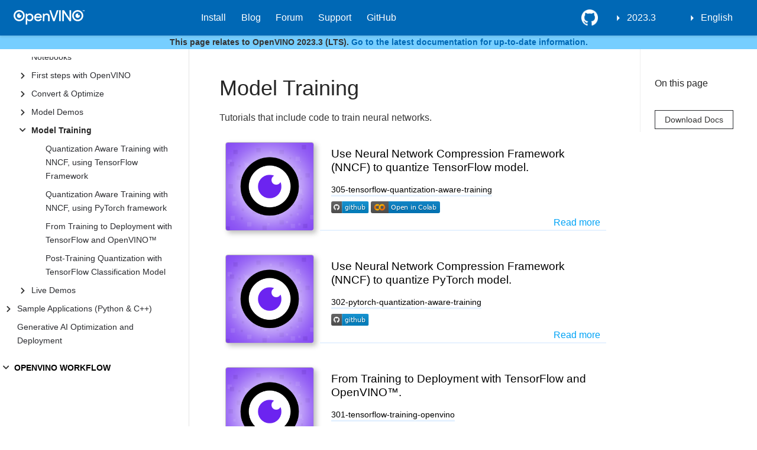

--- FILE ---
content_type: text/html
request_url: https://docs.openvino.ai/2023.3/notebooks_section_3_model_training.html
body_size: 52694
content:

<!DOCTYPE html>

<html lang="en">
  <head>
    <meta charset="utf-8" />
    <meta name="viewport" content="width=device-width, initial-scale=1.0" />
    <title>Model Training &#8212; OpenVINO™  documentation</title>

    
    
  <link href="_static/css/theme.css" rel="stylesheet">
  <link href="_static/css/index.ff1ffe594081f20da1ef19478df9384b.css" rel="stylesheet">

    
  <link rel="stylesheet"
    href="_static/vendor/fontawesome/5.13.0/css/all.min.css">
  <link rel="preload" as="font" type="font/woff2" crossorigin
    href="_static/vendor/fontawesome/5.13.0/webfonts/fa-solid-900.woff2">
  <link rel="preload" as="font" type="font/woff2" crossorigin
    href="_static/vendor/fontawesome/5.13.0/webfonts/fa-brands-400.woff2">

    
      

    
    <link rel="stylesheet" type="text/css" href="_static/pygments.css" />
    <link rel="stylesheet" type="text/css" href="_static/css/blank.css" />
    <link rel="stylesheet" type="text/css" href="_static/tabs.css" />
    <link rel="stylesheet" type="text/css" href="_static/copybutton.css" />
    <link rel="stylesheet" type="text/css" href="_static/panels-main.c949a650a448cc0ae9fd3441c0e17fb0.css" />
    <link rel="stylesheet" type="text/css" href="_static/panels-variables.06eb56fa6e07937060861dad626602ad.css" />
    <link rel="stylesheet" type="text/css" href="_static/design-style.4045f2051d55cab465a707391d5b2007.min.css" />
    
  <link rel="preload" as="script" href="_static/js/index.be7d3bbb2ef33a8344ce.js">

    <link href="_static/css/media/favicon.ico" rel="shortcut icon">
    <link rel="stylesheet" href="_static/css/openvino_sphinx_theme.css" type="text/css" />
    <link rel="stylesheet" href="_static/css/button.css" type="text/css" />
    <link rel="stylesheet" href="_static/css/input.css" type="text/css" />
    <link rel="stylesheet" href="_static/css/textfield.css" type="text/css" />
    <link rel="stylesheet" href="_static/css/tabs.css" type="text/css" />
    <script src="_static/js/openvino_sphinx_theme.js"></script>
    <script src="_static/js/sortable_tables.js"></script>

<link href="https://cdn.jsdelivr.net/npm/@splidejs/splide@4.1.4/dist/css/splide.min.css" rel="stylesheet">
<script src="https://cdn.jsdelivr.net/npm/@splidejs/splide@4.1.4/dist/js/splide.min.js"></script>

<script type="module" src="https://static.cloud.coveo.com/atomic/v2/atomic.esm.js"></script> 
<link rel="stylesheet" href="https://static.cloud.coveo.com/atomic/v2/themes/coveo.css">

<link rel="stylesheet" href="_static/css/viewer.min.css" type="text/css" />
<link rel="stylesheet" href="_static/css/custom.css" type="text/css" />
<link rel="stylesheet" href="_static/css/coveo_custom.css" type="text/css" />

<script src="https://cdn.jsdelivr.net/npm/chart.js@4.4.1/dist/chart.umd.min.js"></script>
<script src="https://cdn.jsdelivr.net/npm/chartjs-plugin-datalabels"></script>
<script src="https://cdnjs.cloudflare.com/ajax/libs/chartjs-plugin-annotation/0.5.7/chartjs-plugin-annotation.min.js"></script>
<script src="https://cdn.jsdelivr.net/npm/chartjs-plugin-barchart-background@1.3.0/build/Plugin.Barchart.Background.min.js"></script>
<script src="https://cdn.jsdelivr.net/npm/chartjs-plugin-deferred@1"></script>
<script src="https://cdnjs.cloudflare.com/ajax/libs/PapaParse/5.3.1/papaparse.min.js"></script>
<script src="_static/js/viewer.min.js"></script>
<script src="/assets/versions_raw.js"></script>

    <script data-url_root="./" id="documentation_options" src="_static/documentation_options.js"></script>
    <script src="_static/jquery.js"></script>
    <script src="_static/underscore.js"></script>
    <script src="_static/doctools.js"></script>
    <script src="_static/tabs.js"></script>
    <script src="_static/clipboard.min.js"></script>
    <script src="_static/copybutton.js"></script>
    <script src="_static/js/custom.js"></script>
    <script src="_static/js/graphs.js"></script>
    <script src="_static/js/newsletter.js"></script>
    <script src="_static/js/graphs_ov_tf.js"></script>
    <script src="_static/js/open_sidebar.js"></script>
    <script src="_static/design-tabs.js"></script>
    <link rel="shortcut icon" href="_static/favicon.ico"/>
    <link rel="index" title="Index" href="genindex.html" />
    <link rel="search" title="Search" href="search.html" />
    <link rel="next" title="Quantization Aware Training with NNCF, using TensorFlow Framework" href="notebooks/305-tensorflow-quantization-aware-training-with-output.html" />
    <link rel="prev" title="Monodepth Estimation with OpenVINO" href="notebooks/201-vision-monodepth-with-output.html" />
    <meta name="viewport" content="width=device-width, initial-scale=1" />
    <meta name="docsearch:language" content="en">
    

    <!-- Google Analytics -->
    
  </head>
  <body data-spy="scroll" data-target="#bd-toc-nav" data-offset="80">
    
    <div class="container-fluid" id="banner"></div>

    

      <nav class="navbar navbar-light navbar-expand-lg bg-light fixed-top bd-navbar" id="navbar-main"><div class="container-xl">

  <div id="navbar-start">
    
    

<a class="navbar-brand" href="index.html">
  <img src="_static/logo.svg" class="logo" alt="logo">
</a>


    
  </div>

  <button class="navbar-toggler" type="button" data-toggle="collapse" data-target="#navbar-collapsible" aria-controls="navbar-collapsible" aria-expanded="false" aria-label="Toggle navigation">
    <span class="navbar-toggler-icon"></span>
  </button>

  
  <div id="navbar-collapsible" class="col-lg-9 collapse navbar-collapse">
    <div id="navbar-center" class="mr-auto">
      
      <div class="navbar-center-item">
        <ul id="navbar-main-elements" class="navbar-nav">
    <li class="toctree-l1 current active nav-item">
 <a class="reference internal nav-link" href="home.html">
  OpenVINO 2023.3
 </a>
</li>

<li class="toctree-l1 nav-item">
 <a class="reference external nav-link" href="https://docs.openvino.ai/install">
  Install
 </a>
</li>

<li class="toctree-l1 nav-item">
 <a class="reference external nav-link" href="https://blog.openvino.ai/">
  Blog
 </a>
</li>

<li class="toctree-l1 nav-item">
 <a class="reference external nav-link" href="https://community.intel.com/t5/Intel-Distribution-of-OpenVINO/bd-p/distribution-openvino-toolkit">
  Forum
 </a>
</li>

<li class="toctree-l1 nav-item">
 <a class="reference external nav-link" href="https://www.intel.com/content/www/us/en/support/products/96066/software/development-software/openvino-toolkit.html">
  Support
 </a>
</li>

<li class="toctree-l1 nav-item">
 <a class="reference external nav-link" href="https://github.com/openvinotoolkit">
  GitHub
 </a>
</li>

    
</ul>
      </div>
      
    </div>

    <div id="navbar-end">
      
      <div class="navbar-end-item">
        <ul id="navbar-icon-links" class="navbar-nav" aria-label="Icon Links">
        <li class="nav-item">
          <a class="nav-link" href="https://github.com/openvinotoolkit/openvino" rel="noopener" target="_blank" title="GitHub">
            <span><i class="sst-github"></i></span>
            <label class="sr-only">GitHub</label>
          </a>
        </li>
</ul>
      </div>
      
      <div class="navbar-end-item">
        
<div class="dropdown sst-dropdown sst-dropdown-navbar">
  <button class="btn sst-btn dropdown-toggle" type="button" id="version-selector" data-toggle="dropdown" aria-haspopup="true" aria-expanded="false"></button>
  <div class="dropdown-menu" aria-labelledby="version-selector">
  </div>
</div>
      </div>
      
      <div class="navbar-end-item">
        

<div class="dropdown sst-dropdown sst-dropdown-navbar">
  <button class="btn sst-btn dropdown-toggle" type="button" id="language-selector" data-toggle="dropdown" aria-haspopup="true" aria-expanded="false">English</button>
  <div class="dropdown-menu" aria-labelledby="language-selector">
    
      
        <a class="dropdown-item font-weight-bold" href="/latest/index.html">English</a>
      
    
      
        <a  class="dropdown-item" href="/cn/latest/index.html">Chinese</a>
      
    
  </div>
</div>

      </div>
      
    </div>
  </div>
</div>
        <div id="collapse-nav-wrapper" class="container-xl">
          <button id="collapse-nav" class="button bttn-prm button-size-m" type="button" data-toggle="collapse" data-target="#nav-tree" aria-expanded="false" aria-controls="nav-tree">
            Documentation navigation <i class="fas fa-chevron-down"></i>
          </button>
        </div>
      </nav>
    
<div id="info-banner" class="transition-banner">
    <p>This page relates to OpenVINO 2023.3 (LTS). <a href="https://docs.openvino.ai/">Go to the latest documentation for up-to-date information.</a></p>
</div>
<script src="_static/js/hide_banner.js"></script>


    <div class="container-xl">
      <div class="row">
          
            
            <!-- Only show if we have sidebars configured, else just a small margin  -->
            <div class="col-12 col-md-3 bd-sidebar" id="nav-tree"><div>
<atomic-search-interface id="sa-search">
  <atomic-search-box redirection-url="search.html">
  </atomic-search-box>
</atomic-search-interface>
</div><nav class="bd-links" id="bd-docs-nav" aria-label="Main navigation">
    <div class="bd-toc-item active">
      
      
      <ul class="current nav bd-sidenav">
<li class="toctree-l1 has-children"><a class="reference internal" href="get_started.html">GET STARTED</a><input class="toctree-checkbox" id="toctree-checkbox-1" name="toctree-checkbox-1" type="checkbox"/><label for="toctree-checkbox-1"><i class="fas fa-chevron-down"></i></label><ul>
<li class="toctree-l2 has-children"><a class="reference internal" href="openvino_docs_install_guides_overview.html">Install OpenVINO</a><input class="toctree-checkbox" id="toctree-checkbox-2" name="toctree-checkbox-2" type="checkbox"/><label for="toctree-checkbox-2"><i class="fas fa-chevron-down"></i></label><ul>
<li class="toctree-l3 has-children"><a class="reference internal" href="openvino_docs_install_guides_installing_openvino_linux_header.html">OpenVINO Runtime on Linux</a><input class="toctree-checkbox" id="toctree-checkbox-3" name="toctree-checkbox-3" type="checkbox"/><label for="toctree-checkbox-3"><i class="fas fa-chevron-down"></i></label><ul>
<li class="toctree-l4"><a class="reference internal" href="openvino_docs_install_guides_installing_openvino_from_archive_linux.html">Use Archive</a></li>
<li class="toctree-l4"><a class="reference internal" href="openvino_docs_install_guides_installing_openvino_pip.html">Use PyPI</a></li>
<li class="toctree-l4"><a class="reference internal" href="openvino_docs_install_guides_installing_openvino_apt.html">Use APT</a></li>
<li class="toctree-l4"><a class="reference internal" href="openvino_docs_install_guides_installing_openvino_yum.html">Use YUM</a></li>
<li class="toctree-l4"><a class="reference internal" href="openvino_docs_install_guides_installing_openvino_conda.html">Use Conda Forge</a></li>
<li class="toctree-l4"><a class="reference internal" href="openvino_docs_install_guides_installing_openvino_vcpkg.html">Use vcpkg</a></li>
<li class="toctree-l4"><a class="reference internal" href="openvino_docs_install_guides_installing_openvino_brew.html">Use Homebrew</a></li>
<li class="toctree-l4"><a class="reference internal" href="openvino_docs_install_guides_installing_openvino_conan.html">Use Conan</a></li>
<li class="toctree-l4"><a class="reference internal" href="openvino_docs_install_guides_installing_openvino_docker.html">Use Docker</a></li>
</ul>
</li>
<li class="toctree-l3 has-children"><a class="reference internal" href="openvino_docs_install_guides_installing_openvino_windows_header.html">OpenVINO Runtime on Windows</a><input class="toctree-checkbox" id="toctree-checkbox-4" name="toctree-checkbox-4" type="checkbox"/><label for="toctree-checkbox-4"><i class="fas fa-chevron-down"></i></label><ul>
<li class="toctree-l4"><a class="reference internal" href="openvino_docs_install_guides_installing_openvino_from_archive_windows.html">Use Archive</a></li>
<li class="toctree-l4"><a class="reference internal" href="openvino_docs_install_guides_installing_openvino_pip.html">Use PyPI</a></li>
<li class="toctree-l4"><a class="reference internal" href="openvino_docs_install_guides_installing_openvino_conda.html">Use Conda Forge</a></li>
<li class="toctree-l4"><a class="reference internal" href="openvino_docs_install_guides_installing_openvino_vcpkg.html">Use vcpkg</a></li>
<li class="toctree-l4"><a class="reference internal" href="openvino_docs_install_guides_installing_openvino_docker.html">Use Docker</a></li>
<li class="toctree-l4"><a class="reference internal" href="openvino_docs_install_guides_installing_openvino_conan.html">Use Conan</a></li>
</ul>
</li>
<li class="toctree-l3 has-children"><a class="reference internal" href="openvino_docs_install_guides_installing_openvino_macos_header.html">OpenVINO Runtime on macOS</a><input class="toctree-checkbox" id="toctree-checkbox-5" name="toctree-checkbox-5" type="checkbox"/><label for="toctree-checkbox-5"><i class="fas fa-chevron-down"></i></label><ul>
<li class="toctree-l4"><a class="reference internal" href="openvino_docs_install_guides_installing_openvino_from_archive_macos.html">Use Archive</a></li>
<li class="toctree-l4"><a class="reference internal" href="openvino_docs_install_guides_installing_openvino_brew.html">Use Homebrew</a></li>
<li class="toctree-l4"><a class="reference internal" href="openvino_docs_install_guides_installing_openvino_pip.html">Use PyPI</a></li>
<li class="toctree-l4"><a class="reference internal" href="openvino_docs_install_guides_installing_openvino_conda.html">Use Conda Forge</a></li>
<li class="toctree-l4"><a class="reference internal" href="openvino_docs_install_guides_installing_openvino_vcpkg.html">Use vcpkg</a></li>
<li class="toctree-l4"><a class="reference internal" href="openvino_docs_install_guides_installing_openvino_conan.html">Use Conan</a></li>
</ul>
</li>
<li class="toctree-l3"><a class="reference internal" href="openvino_docs_install_guides_installing_openvino_yocto.html">Create a Yocto Image</a></li>
</ul>
</li>
<li class="toctree-l2 has-children"><a class="reference internal" href="openvino_docs_install_guides_configurations_header.html">Additional Hardware Setup</a><input class="toctree-checkbox" id="toctree-checkbox-6" name="toctree-checkbox-6" type="checkbox"/><label for="toctree-checkbox-6"><i class="fas fa-chevron-down"></i></label><ul>
<li class="toctree-l3"><a class="reference internal" href="openvino_docs_install_guides_configurations_for_intel_gpu.html">For GPU</a></li>
<li class="toctree-l3"><a class="reference internal" href="openvino_docs_install_guides_configurations_for_intel_npu.html">For NPU</a></li>
<li class="toctree-l3"><a class="reference internal" href="openvino_docs_install_guides_configurations_for_intel_gna.html">For GNA</a></li>
</ul>
</li>
<li class="toctree-l2"><a class="reference internal" href="openvino_docs_get_started_guide_troubleshooting.html">Troubleshooting</a></li>
<li class="toctree-l2"><a class="reference internal" href="system_requirements.html">System Requirements</a></li>
</ul>
</li>

<li class="toctree-l1 current active has-children"><a class="reference internal" href="learn_openvino.html">LEARN OPENVINO</a><input checked="" class="toctree-checkbox" id="toctree-checkbox-7" name="toctree-checkbox-7" type="checkbox"/><label for="toctree-checkbox-7"><i class="fas fa-chevron-down"></i></label><ul class="current">
<li class="toctree-l2 current active has-children"><a class="reference internal" href="tutorials.html">Interactive Tutorials (Python)</a><input checked="" class="toctree-checkbox" id="toctree-checkbox-8" name="toctree-checkbox-8" type="checkbox"/><label for="toctree-checkbox-8"><i class="fas fa-chevron-down"></i></label><ul class="current">
<li class="toctree-l3"><a class="reference internal" href="notebooks_installation.html">Installation of OpenVINO™ Notebooks</a></li>
<li class="toctree-l3 has-children"><a class="reference internal" href="notebooks_section_0_get_started.html">First steps with OpenVINO</a><input class="toctree-checkbox" id="toctree-checkbox-9" name="toctree-checkbox-9" type="checkbox"/><label for="toctree-checkbox-9"><i class="fas fa-chevron-down"></i></label><ul>
<li class="toctree-l4"><a class="reference internal" href="notebooks/004-hello-detection-with-output.html">Hello Object Detection</a></li>
<li class="toctree-l4"><a class="reference internal" href="notebooks/003-hello-segmentation-with-output.html">Hello Image Segmentation</a></li>
<li class="toctree-l4"><a class="reference internal" href="notebooks/002-openvino-api-with-output.html">OpenVINO™ Runtime API Tutorial</a></li>
<li class="toctree-l4"><a class="reference internal" href="notebooks/001-hello-world-with-output.html">Hello Image Classification</a></li>
</ul>
</li>
<li class="toctree-l3 has-children"><a class="reference internal" href="notebooks_section_1_convert__optimize.html">Convert &amp; Optimize</a><input class="toctree-checkbox" id="toctree-checkbox-10" name="toctree-checkbox-10" type="checkbox"/><label for="toctree-checkbox-10"><i class="fas fa-chevron-down"></i></label><ul>
<li class="toctree-l4"><a class="reference internal" href="notebooks/127-tensorflow-bit-image-classification-nncf-quantization-with-output.html">Big Transfer Image Classification Model Quantization pipeline with NNCF</a></li>
<li class="toctree-l4"><a class="reference internal" href="notebooks/126-tensorflow-hub-with-output.html">Convert of TensorFlow Hub models to OpenVINO Intermediate Representation (IR)</a></li>
<li class="toctree-l4"><a class="reference internal" href="notebooks/125-lraspp-segmentation-with-output.html">Semantic segmentation with LRASPP MobileNet v3 and OpenVINO</a></li>
<li class="toctree-l4"><a class="reference internal" href="notebooks/125-convnext-classification-with-output.html">Classification with ConvNeXt and OpenVINO</a></li>
<li class="toctree-l4"><a class="reference internal" href="notebooks/124-hugging-face-hub-with-output.html">Hugging Face Model Hub with OpenVINO™</a></li>
<li class="toctree-l4"><a class="reference internal" href="notebooks/123-detectron2-to-openvino-with-output.html">Convert Detectron2 Models to OpenVINO™</a></li>
<li class="toctree-l4"><a class="reference internal" href="notebooks/122-yolov8-quantization-with-accuracy-control-with-output.html">Convert and Optimize YOLOv8 with OpenVINO™</a></li>
<li class="toctree-l4"><a class="reference internal" href="notebooks/122-speech-recognition-quantization-wav2vec2-with-output.html">Quantize Speech Recognition Models with accuracy control using NNCF PTQ API</a></li>
<li class="toctree-l4"><a class="reference internal" href="notebooks/121-legacy-mo-convert-to-openvino-with-output.html">OpenVINO™ model conversion API</a></li>
<li class="toctree-l4"><a class="reference internal" href="notebooks/121-convert-to-openvino-with-output.html">OpenVINO™ Model conversion</a></li>
<li class="toctree-l4"><a class="reference internal" href="notebooks/120-tensorflow-object-detection-to-openvino-with-output.html">Convert a TensorFlow Object Detection Model to OpenVINO™</a></li>
<li class="toctree-l4"><a class="reference internal" href="notebooks/120-tensorflow-instance-segmentation-to-openvino-with-output.html">Convert a TensorFlow Instance Segmentation Model to OpenVINO™</a></li>
<li class="toctree-l4"><a class="reference internal" href="notebooks/119-tflite-to-openvino-with-output.html">Convert a Tensorflow Lite Model to OpenVINO™</a></li>
<li class="toctree-l4"><a class="reference internal" href="notebooks/118-optimize-preprocessing-with-output.html">Optimize Preprocessing</a></li>
<li class="toctree-l4"><a class="reference internal" href="notebooks/117-model-server-with-output.html">Hello Model Server</a></li>
<li class="toctree-l4"><a class="reference internal" href="notebooks/116-sparsity-optimization-with-output.html">Accelerate Inference of Sparse Transformer Models with OpenVINO™ and 4th Gen Intel® Xeon® Scalable Processors</a></li>
<li class="toctree-l4"><a class="reference internal" href="notebooks/115-async-api-with-output.html">Asynchronous Inference with OpenVINO™</a></li>
<li class="toctree-l4"><a class="reference internal" href="notebooks/113-image-classification-quantization-with-output.html">Quantization of Image Classification Models</a></li>
<li class="toctree-l4"><a class="reference internal" href="notebooks/112-pytorch-post-training-quantization-nncf-with-output.html">Post-Training Quantization of PyTorch models with NNCF</a></li>
<li class="toctree-l4"><a class="reference internal" href="notebooks/111-yolov5-quantization-migration-with-output.html">Migrate quantization from POT API to NNCF API</a></li>
<li class="toctree-l4"><a class="reference internal" href="notebooks/110-ct-segmentation-quantize-nncf-with-output.html">Quantize a Segmentation Model and Show Live Inference</a></li>
<li class="toctree-l4"><a class="reference internal" href="notebooks/110-ct-scan-live-inference-with-output.html">Live Inference and Benchmark CT-scan Data with OpenVINO™</a></li>
<li class="toctree-l4"><a class="reference internal" href="notebooks/109-throughput-tricks-with-output.html">Performance tricks in OpenVINO for throughput mode</a></li>
<li class="toctree-l4"><a class="reference internal" href="notebooks/109-latency-tricks-with-output.html">Performance tricks in OpenVINO for latency mode</a></li>
<li class="toctree-l4"><a class="reference internal" href="notebooks/108-gpu-device-with-output.html">Working with GPUs in OpenVINO™</a></li>
<li class="toctree-l4"><a class="reference internal" href="notebooks/107-speech-recognition-quantization-wav2vec2-with-output.html">Quantize Speech Recognition Models using NNCF PTQ API</a></li>
<li class="toctree-l4"><a class="reference internal" href="notebooks/107-speech-recognition-quantization-data2vec-with-output.html">Quantize Speech Recognition Models using NNCF PTQ API</a></li>
<li class="toctree-l4"><a class="reference internal" href="notebooks/106-auto-device-with-output.html">Automatic Device Selection with OpenVINO™</a></li>
<li class="toctree-l4"><a class="reference internal" href="notebooks/105-language-quantize-bert-with-output.html">Quantize NLP models with Post-Training Quantization ​in NNCF</a></li>
<li class="toctree-l4"><a class="reference internal" href="notebooks/104-model-tools-with-output.html">Working with Open Model Zoo Models</a></li>
<li class="toctree-l4"><a class="reference internal" href="notebooks/103-paddle-to-openvino-classification-with-output.html">Convert a PaddlePaddle Model to OpenVINO™ IR</a></li>
<li class="toctree-l4"><a class="reference internal" href="notebooks/102-pytorch-to-openvino-with-output.html">Convert a PyTorch Model to OpenVINO™ IR</a></li>
<li class="toctree-l4"><a class="reference internal" href="notebooks/102-pytorch-onnx-to-openvino-with-output.html">Convert a PyTorch Model to ONNX and OpenVINO™ IR</a></li>
<li class="toctree-l4"><a class="reference internal" href="notebooks/101-tensorflow-classification-to-openvino-with-output.html">Convert a TensorFlow Model to OpenVINO™</a></li>
</ul>
</li>
<li class="toctree-l3 has-children"><a class="reference internal" href="notebooks_section_2_model_demos.html">Model Demos</a><input class="toctree-checkbox" id="toctree-checkbox-11" name="toctree-checkbox-11" type="checkbox"/><label for="toctree-checkbox-11"><i class="fas fa-chevron-down"></i></label><ul>
<li class="toctree-l4"><a class="reference internal" href="notebooks/284-openvoice-with-output.html">Voice tone cloning with OpenVoice and OpenVINO</a></li>
<li class="toctree-l4"><a class="reference internal" href="notebooks/283-photo-maker-with-output.html">Text-to-image generation using PhotoMaker and OpenVINO</a></li>
<li class="toctree-l4"><a class="reference internal" href="notebooks/282-siglip-zero-shot-image-classification-with-output.html">Zero-shot Image Classification with SigLIP</a></li>
<li class="toctree-l4"><a class="reference internal" href="notebooks/281-kosmos2-multimodal-large-language-model-with-output.html">Kosmos-2: Multimodal Large Language Model and OpenVINO</a></li>
<li class="toctree-l4"><a class="reference internal" href="notebooks/280-depth-anything-with-output.html">Depth estimation with DepthAnything and OpenVINO</a></li>
<li class="toctree-l4"><a class="reference internal" href="notebooks/279-mobilevlm-language-assistant-with-output.html">Mobile language assistant with MobileVLM and OpenVINO</a></li>
<li class="toctree-l4"><a class="reference internal" href="notebooks/278-stable-diffusion-ip-adapter-with-output.html">Image Generation with Stable Diffusion and IP-Adapter</a></li>
<li class="toctree-l4"><a class="reference internal" href="notebooks/277-amused-lightweight-text-to-image-with-output.html">Lightweight image generation with aMUSEd and OpenVINO</a></li>
<li class="toctree-l4"><a class="reference internal" href="notebooks/276-stable-diffusion-torchdynamo-backend-with-output.html">Stable Diffusion v2.1 using OpenVINO TorchDynamo backend</a></li>

<li class="toctree-l4"><a class="reference internal" href="notebooks/275-llm-question-answering-with-output.html">LLM Instruction-following pipeline with OpenVINO</a></li>
<li class="toctree-l4"><a class="reference internal" href="notebooks/274-efficient-sam-with-output.html">Object segmentations with EfficientSAM and OpenVINO</a></li>
<li class="toctree-l4"><a class="reference internal" href="notebooks/273-stable-zephyr-3b-chatbot-with-output.html">LLM-powered chatbot using Stable-Zephyr-3b and OpenVINO</a></li>
<li class="toctree-l4"><a class="reference internal" href="notebooks/272-paint-by-example-with-output.html">Paint By Example: Exemplar-based Image Editing with Diffusion Models</a></li>
<li class="toctree-l4"><a class="reference internal" href="notebooks/271-sdxl-turbo-with-output.html">Single step image generation using SDXL-turbo and OpenVINO</a></li>
<li class="toctree-l4"><a class="reference internal" href="notebooks/270-sound-generation-audioldm2-with-output.html">Sound Generation with AudioLDM2 and OpenVINO™</a></li>
<li class="toctree-l4"><a class="reference internal" href="notebooks/269-film-slowmo-with-output.html">Frame interpolation using FILM and OpenVINO</a></li>
<li class="toctree-l4"><a class="reference internal" href="notebooks/268-table-question-answering-with-output.html">Table Question Answering using TAPAS and OpenVINO™</a></li>
<li class="toctree-l4"><a class="reference internal" href="notebooks/267-distil-whisper-asr-with-output.html">Automatic speech recognition using Distil-Whisper and OpenVINO</a></li>
<li class="toctree-l4"><a class="reference internal" href="notebooks/266-speculative-sampling-with-output.html">Text Generation via Speculative Sampling, KV Caching, and OpenVINO™</a></li>
<li class="toctree-l4"><a class="reference internal" href="notebooks/265-wuerstchen-image-generation-with-output.html">Image generation with Würstchen and OpenVINO</a></li>
<li class="toctree-l4"><a class="reference internal" href="notebooks/264-qrcode-monster-with-output.html">Generate creative QR codes with ControlNet QR Code Monster and OpenVINO™</a></li>
<li class="toctree-l4"><a class="reference internal" href="notebooks/263-lcm-lora-controlnet-with-output.html">Text-to-Image Generation with LCM LoRA and ControlNet Conditioning</a></li>
<li class="toctree-l4"><a class="reference internal" href="notebooks/263-latent-consistency-models-image-generation-with-output.html">Image generation with Latent Consistency Model and OpenVINO</a></li>
<li class="toctree-l4"><a class="reference internal" href="notebooks/262-softvc-voice-conversion-with-output.html">SoftVC VITS Singing Voice Conversion and OpenVINO™</a></li>
<li class="toctree-l4"><a class="reference internal" href="notebooks/261-fast-segment-anything-with-output.html">Object segmentations with FastSAM and OpenVINO</a></li>
<li class="toctree-l4"><a class="reference internal" href="notebooks/260-pix2struct-docvqa-with-output.html">Document Visual Question Answering Using Pix2Struct and OpenVINO™</a></li>
<li class="toctree-l4"><a class="reference internal" href="notebooks/259-decidiffusion-image-generation-with-output.html">Image generation with DeciDiffusion and OpenVINO</a></li>
<li class="toctree-l4"><a class="reference internal" href="notebooks/258-blip-diffusion-subject-generation-with-output.html">Subject-driven image generation and editing using BLIP Diffusion and OpenVINO</a></li>
<li class="toctree-l4"><a class="reference internal" href="notebooks/257-videollava-multimodal-chatbot-with-output.html">Visual-language assistant with Video-LLaVA and OpenVINO</a></li>
<li class="toctree-l4"><a class="reference internal" href="notebooks/257-llava-multimodal-chatbot-with-output.html">Visual-language assistant with LLaVA and OpenVINO</a></li>
<li class="toctree-l4"><a class="reference internal" href="notebooks/256-bark-text-to-audio-with-output.html">Text-to-speech generation using Bark and OpenVINO</a></li>
<li class="toctree-l4"><a class="reference internal" href="notebooks/255-mms-massively-multilingual-speech-with-output.html">MMS: Scaling Speech Technology to 1000+ languages with OpenVINO™</a></li>
<li class="toctree-l4"><a class="reference internal" href="notebooks/254-rag-chatbot-with-output.html">Create an LLM-powered RAG system using OpenVINO</a></li>
<li class="toctree-l4"><a class="reference internal" href="notebooks/254-llm-chatbot-with-output.html">Create an LLM-powered Chatbot using OpenVINO</a></li>
<li class="toctree-l4"><a class="reference internal" href="notebooks/253-zeroscope-text2video-with-output.html">Video generation with ZeroScope and OpenVINO</a></li>
<li class="toctree-l4"><a class="reference internal" href="notebooks/252-fastcomposer-image-generation-with-output.html">FastComposer: Tuning-Free Multi-Subject Image Generation with Localized Attention</a></li>
<li class="toctree-l4"><a class="reference internal" href="notebooks/251-tiny-sd-image-generation-with-output.html">Image Generation with Tiny-SD and OpenVINO™</a></li>
<li class="toctree-l4"><a class="reference internal" href="notebooks/250-music-generation-with-output.html">Controllable Music Generation with MusicGen and OpenVINO</a></li>
<li class="toctree-l4"><a class="reference internal" href="notebooks/249-oneformer-segmentation-with-output.html">Universal Segmentation with OneFormer and OpenVINO</a></li>
<li class="toctree-l4"><a class="reference internal" href="notebooks/248-stable-diffusion-xl-with-output.html">Image generation with Stable Diffusion XL and OpenVINO</a></li>
<li class="toctree-l4"><a class="reference internal" href="notebooks/248-ssd-b1-with-output.html">Image generation with Segmind Stable Diffusion 1B (SSD-1B) model and OpenVINO</a></li>
<li class="toctree-l4"><a class="reference internal" href="notebooks/248-segmind-vegart-with-output.html">High-resolution image generation with Segmind-VegaRT and OpenVINO</a></li>
<li class="toctree-l4"><a class="reference internal" href="notebooks/247-code-language-id-with-output.html">Programming Language Classification with OpenVINO</a></li>
<li class="toctree-l4"><a class="reference internal" href="notebooks/246-depth-estimation-videpth-with-output.html">Monocular Visual-Inertial Depth Estimation using OpenVINO™</a></li>
<li class="toctree-l4"><a class="reference internal" href="notebooks/245-typo-detector-with-output.html">Typo Detector with OpenVINO™</a></li>
<li class="toctree-l4"><a class="reference internal" href="notebooks/244-named-entity-recognition-with-output.html">Named entity recognition with OpenVINO™</a></li>
<li class="toctree-l4"><a class="reference internal" href="notebooks/243-tflite-selfie-segmentation-with-output.html">Selfie Segmentation using TFLite and OpenVINO</a></li>
<li class="toctree-l4"><a class="reference internal" href="notebooks/242-freevc-voice-conversion-with-output.html">High-Quality Text-Free One-Shot Voice Conversion with FreeVC and OpenVINO™</a></li>

<li class="toctree-l4"><a class="reference internal" href="notebooks/241-riffusion-text-to-music-with-output.html">Text-to-Music generation using Riffusion and OpenVINO</a></li>
<li class="toctree-l4"><a class="reference internal" href="notebooks/240-dolly-2-instruction-following-with-output.html">Instruction following using Databricks Dolly 2.0 and OpenVINO</a></li>
<li class="toctree-l4"><a class="reference internal" href="notebooks/239-image-bind-quantize-with-output.html">Post-Training Quantization of ImageBind model with NNCF</a></li>
<li class="toctree-l4"><a class="reference internal" href="notebooks/239-image-bind-convert-with-output.html">Binding multimodal data using ImageBind and OpenVINO</a></li>
<li class="toctree-l4"><a class="reference internal" href="notebooks/238-deep-floyd-if-optimize-with-output.html">Post-Training Quantization and Weights Compression of DeepFloyd IF model with NNCF</a></li>
<li class="toctree-l4"><a class="reference internal" href="notebooks/238-deep-floyd-if-convert-with-output.html">Image generation with DeepFloyd IF and OpenVINO™</a></li>
<li class="toctree-l4"><a class="reference internal" href="notebooks/237-segment-anything-with-output.html">Object masks from prompts with SAM and OpenVINO</a></li>
<li class="toctree-l4"><a class="reference internal" href="notebooks/236-stable-diffusion-v2-text-to-image-with-output.html">Text-to-Image Generation with Stable Diffusion v2 and OpenVINO™</a></li>
<li class="toctree-l4"><a class="reference internal" href="notebooks/236-stable-diffusion-v2-text-to-image-demo-with-output.html">Stable Diffusion Text-to-Image Demo</a></li>
<li class="toctree-l4"><a class="reference internal" href="notebooks/236-stable-diffusion-v2-optimum-demo-with-output.html">Stable Diffusion v2.1 using Optimum-Intel OpenVINO</a></li>
<li class="toctree-l4"><a class="reference internal" href="notebooks/236-stable-diffusion-v2-optimum-demo-comparison-with-output.html">Stable Diffusion v2.1 using Optimum-Intel OpenVINO and multiple Intel Hardware</a></li>
<li class="toctree-l4"><a class="reference internal" href="notebooks/236-stable-diffusion-v2-infinite-zoom-with-output.html">Infinite Zoom Stable Diffusion v2 and OpenVINO™</a></li>
<li class="toctree-l4"><a class="reference internal" href="notebooks/235-controlnet-stable-diffusion-with-output.html">Text-to-Image Generation with ControlNet Conditioning</a></li>
<li class="toctree-l4"><a class="reference internal" href="notebooks/234-encodec-audio-compression-with-output.html">Audio compression with EnCodec and OpenVINO</a></li>
<li class="toctree-l4"><a class="reference internal" href="notebooks/233-blip-optimize-with-output.html">Post-Training Quantization and Weights Compression of OpenAI BLIP model with NNCF</a></li>
<li class="toctree-l4"><a class="reference internal" href="notebooks/233-blip-convert-with-output.html">Visual Question Answering and Image Captioning using BLIP and OpenVINO</a></li>
<li class="toctree-l4"><a class="reference internal" href="notebooks/232-clip-language-saliency-map-with-output.html">Language-Visual Saliency with CLIP and OpenVINO™</a></li>
<li class="toctree-l4"><a class="reference internal" href="notebooks/231-instruct-pix2pix-image-editing-with-output.html">Image Editing with InstructPix2Pix and OpenVINO</a></li>
<li class="toctree-l4"><a class="reference internal" href="notebooks/230-yolov8-object-detection-with-output.html">Convert and Optimize YOLOv8 real-time object detection with OpenVINO™</a></li>
<li class="toctree-l4"><a class="reference internal" href="notebooks/230-yolov8-keypoint-detection-with-output.html">Convert and Optimize YOLOv8 keypoint detection model with OpenVINO™</a></li>
<li class="toctree-l4"><a class="reference internal" href="notebooks/230-yolov8-instance-segmentation-with-output.html">Convert and Optimize YOLOv8 instance segmentation model with OpenVINO™</a></li>
<li class="toctree-l4"><a class="reference internal" href="notebooks/229-distilbert-sequence-classification-with-output.html">Sentiment Analysis with OpenVINO™</a></li>
<li class="toctree-l4"><a class="reference internal" href="notebooks/228-clip-zero-shot-quantize-with-output.html">Post-Training Quantization of OpenAI CLIP model with NNCF</a></li>
<li class="toctree-l4"><a class="reference internal" href="notebooks/228-clip-zero-shot-convert-with-output.html">Zero-shot Image Classification with OpenAI CLIP and OpenVINO™</a></li>
<li class="toctree-l4"><a class="reference internal" href="notebooks/227-whisper-nncf-quantize-with-output.html">Post-Training Quantization of OpenAI Whisper model with NNCF</a></li>
<li class="toctree-l4"><a class="reference internal" href="notebooks/227-whisper-convert-with-output.html">Video Subtitle Generation using Whisper and OpenVINO™</a></li>
<li class="toctree-l4"><a class="reference internal" href="notebooks/226-yolov7-optimization-with-output.html">Convert and Optimize YOLOv7 with OpenVINO™</a></li>
<li class="toctree-l4"><a class="reference internal" href="notebooks/225-stable-diffusion-text-to-image-with-output.html">Text-to-Image Generation with Stable Diffusion and OpenVINO™</a></li>
<li class="toctree-l4"><a class="reference internal" href="notebooks/224-3D-segmentation-point-clouds-with-output.html">Part Segmentation of 3D Point Clouds with OpenVINO™</a></li>
<li class="toctree-l4"><a class="reference internal" href="notebooks/223-text-prediction-with-output.html">Text Prediction with OpenVINO™</a></li>

<li class="toctree-l4"><a class="reference internal" href="notebooks/222-vision-image-colorization-with-output.html">Image Colorization with OpenVINO</a></li>

<li class="toctree-l4"><a class="reference internal" href="notebooks/221-machine-translation-with-output.html">Machine translation demo</a></li>
<li class="toctree-l4"><a class="reference internal" href="notebooks/220-cross-lingual-books-alignment-with-output.html">Cross-lingual Books Alignment with Transformers and OpenVINO™</a></li>
<li class="toctree-l4"><a class="reference internal" href="notebooks/219-knowledge-graphs-conve-with-output.html">OpenVINO optimizations for Knowledge graphs</a></li>
<li class="toctree-l4"><a class="reference internal" href="notebooks/218-vehicle-detection-and-recognition-with-output.html">Vehicle Detection And Recognition with OpenVINO™</a></li>
<li class="toctree-l4"><a class="reference internal" href="notebooks/216-attention-center-with-output.html">The attention center model with OpenVINO™</a></li>
<li class="toctree-l4"><a class="reference internal" href="notebooks/215-image-inpainting-with-output.html">Image In-painting with OpenVINO™</a></li>
<li class="toctree-l4"><a class="reference internal" href="notebooks/214-grammar-correction-with-output.html">Grammatical Error Correction with OpenVINO</a></li>
<li class="toctree-l4"><a class="reference internal" href="notebooks/213-question-answering-with-output.html">Interactive question answering with OpenVINO™</a></li>
<li class="toctree-l4"><a class="reference internal" href="notebooks/212-pyannote-speaker-diarization-with-output.html">Speaker diarization</a></li>
<li class="toctree-l4"><a class="reference internal" href="notebooks/211-speech-to-text-with-output.html">Speech to Text with OpenVINO™</a></li>
<li class="toctree-l4"><a class="reference internal" href="notebooks/210-slowfast-video-recognition-with-output.html">Video Recognition using SlowFast and OpenVINO™</a></li>
<li class="toctree-l4"><a class="reference internal" href="notebooks/209-handwritten-ocr-with-output.html">Handwritten Chinese and Japanese OCR with OpenVINO™</a></li>
<li class="toctree-l4"><a class="reference internal" href="notebooks/208-optical-character-recognition-with-output.html">Optical Character Recognition (OCR) with OpenVINO™</a></li>
<li class="toctree-l4"><a class="reference internal" href="notebooks/207-vision-paddlegan-superresolution-with-output.html">Super Resolution with PaddleGAN and OpenVINO™</a></li>
<li class="toctree-l4"><a class="reference internal" href="notebooks/206-vision-paddlegan-anime-with-output.html">Photos to Anime with PaddleGAN and OpenVINO</a></li>
<li class="toctree-l4"><a class="reference internal" href="notebooks/205-vision-background-removal-with-output.html">Image Background Removal with U^2-Net and OpenVINO™</a></li>
<li class="toctree-l4"><a class="reference internal" href="notebooks/204-segmenter-semantic-segmentation-with-output.html">Semantic Segmentation with OpenVINO™ using Segmenter</a></li>
<li class="toctree-l4"><a class="reference internal" href="notebooks/203-meter-reader-with-output.html">Industrial Meter Reader</a></li>
<li class="toctree-l4"><a class="reference internal" href="notebooks/202-vision-superresolution-video-with-output.html">Video Super Resolution with OpenVINO™</a></li>
<li class="toctree-l4"><a class="reference internal" href="notebooks/202-vision-superresolution-image-with-output.html">Single Image Super Resolution with OpenVINO™</a></li>
<li class="toctree-l4"><a class="reference internal" href="notebooks/201-vision-monodepth-with-output.html">Monodepth Estimation with OpenVINO</a></li>
</ul>
</li>
<li class="toctree-l3 current active has-children"><a class="current reference internal" href="#">Model Training</a><input checked="" class="toctree-checkbox" id="toctree-checkbox-12" name="toctree-checkbox-12" type="checkbox"/><label for="toctree-checkbox-12"><i class="fas fa-chevron-down"></i></label><ul>
<li class="toctree-l4"><a class="reference internal" href="notebooks/305-tensorflow-quantization-aware-training-with-output.html">Quantization Aware Training with NNCF, using TensorFlow Framework</a></li>
<li class="toctree-l4"><a class="reference internal" href="notebooks/302-pytorch-quantization-aware-training-with-output.html">Quantization Aware Training with NNCF, using PyTorch framework</a></li>
<li class="toctree-l4"><a class="reference internal" href="notebooks/301-tensorflow-training-openvino-with-output.html">From Training to Deployment with TensorFlow and OpenVINO™</a></li>
<li class="toctree-l4"><a class="reference internal" href="notebooks/301-tensorflow-training-openvino-nncf-with-output.html">Post-Training Quantization with TensorFlow Classification Model</a></li>
</ul>
</li>
<li class="toctree-l3 has-children"><a class="reference internal" href="notebooks_section_4_live_demos.html">Live Demos</a><input class="toctree-checkbox" id="toctree-checkbox-13" name="toctree-checkbox-13" type="checkbox"/><label for="toctree-checkbox-13"><i class="fas fa-chevron-down"></i></label><ul>
<li class="toctree-l4"><a class="reference internal" href="notebooks/407-person-tracking-with-output.html">Person Tracking with OpenVINO™</a></li>
<li class="toctree-l4"><a class="reference internal" href="notebooks/406-3D-pose-estimation-with-output.html">Live 3D Human Pose Estimation with OpenVINO</a></li>
<li class="toctree-l4"><a class="reference internal" href="notebooks/405-paddle-ocr-webcam-with-output.html">PaddleOCR with OpenVINO™</a></li>
<li class="toctree-l4"><a class="reference internal" href="notebooks/404-style-transfer-with-output.html">Style Transfer with OpenVINO™</a></li>
<li class="toctree-l4"><a class="reference internal" href="notebooks/403-action-recognition-webcam-with-output.html">Human Action Recognition with OpenVINO™</a></li>
<li class="toctree-l4"><a class="reference internal" href="notebooks/402-pose-estimation-with-output.html">Live Human Pose Estimation with OpenVINO™</a></li>
<li class="toctree-l4"><a class="reference internal" href="notebooks/401-object-detection-with-output.html">Live Object Detection with OpenVINO™</a></li>
</ul>
</li>
</ul>
</li>
<li class="toctree-l2 has-children"><a class="reference internal" href="openvino_docs_OV_UG_Samples_Overview.html">Sample Applications (Python &amp; C++)</a><input class="toctree-checkbox" id="toctree-checkbox-14" name="toctree-checkbox-14" type="checkbox"/><label for="toctree-checkbox-14"><i class="fas fa-chevron-down"></i></label><ul>
<li class="toctree-l3"><a class="reference internal" href="openvino_docs_get_started_get_started_demos.html">Get Started with Samples</a></li>





<li class="toctree-l3"><a class="reference internal" href="openvino_sample_hello_classification.html">Hello Classification Sample</a></li>
<li class="toctree-l3"><a class="reference internal" href="openvino_sample_hello_nv12_input_classification.html">Hello NV12 Input Classification Sample</a></li>
<li class="toctree-l3"><a class="reference internal" href="openvino_sample_hello_query_device.html">Hello Query Device Sample</a></li>
<li class="toctree-l3"><a class="reference internal" href="openvino_sample_hello_reshape_ssd.html">Hello Reshape SSD Sample</a></li>
<li class="toctree-l3"><a class="reference internal" href="openvino_sample_image_classification_async.html">Image Classification Async Sample</a></li>
<li class="toctree-l3"><a class="reference internal" href="openvino_sample_model_creation.html">Model Creation Sample</a></li>
<li class="toctree-l3"><a class="reference internal" href="openvino_sample_sync_benchmark.html">Sync Benchmark Sample</a></li>
<li class="toctree-l3"><a class="reference internal" href="openvino_sample_throughput_benchmark.html">Throughput Benchmark Sample</a></li>
<li class="toctree-l3"><a class="reference internal" href="openvino_sample_bert_benchmark.html">Bert Benchmark Python Sample</a></li>
<li class="toctree-l3"><a class="reference internal" href="openvino_sample_benchmark_tool.html">Benchmark Tool</a></li>
<li class="toctree-l3"><a class="reference internal" href="openvino_sample_automatic_speech_recognition.html">[DEPRECATED] Automatic Speech Recognition Sample</a></li>
</ul>
</li>
<li class="toctree-l2"><a class="reference internal" href="gen_ai_guide.html">Generative AI Optimization and Deployment</a></li>
</ul>
</li>
<li class="toctree-l1 has-children"><a class="reference internal" href="openvino_workflow.html">OPENVINO WORKFLOW</a><input class="toctree-checkbox" id="toctree-checkbox-15" name="toctree-checkbox-15" type="checkbox"/><label for="toctree-checkbox-15"><i class="fas fa-chevron-down"></i></label><ul>
<li class="toctree-l2 has-children"><a class="reference internal" href="openvino_docs_model_processing_introduction.html">Model Preparation</a><input class="toctree-checkbox" id="toctree-checkbox-16" name="toctree-checkbox-16" type="checkbox"/><label for="toctree-checkbox-16"><i class="fas fa-chevron-down"></i></label><ul>
<li class="toctree-l3 has-children"><a class="reference internal" href="openvino_docs_OV_Converter_UG_prepare_model_convert_model_Convert_Model_IR.html">Convert to OpenVINO Model</a><input class="toctree-checkbox" id="toctree-checkbox-17" name="toctree-checkbox-17" type="checkbox"/><label for="toctree-checkbox-17"><i class="fas fa-chevron-down"></i></label><ul>
<li class="toctree-l4"><a class="reference internal" href="openvino_docs_OV_Converter_UG_prepare_model_convert_model_Convert_Model_From_PyTorch.html">Convert from PyTorch</a></li>
<li class="toctree-l4"><a class="reference internal" href="openvino_docs_OV_Converter_UG_prepare_model_convert_model_Convert_Model_From_TensorFlow.html">Convert from TensorFlow</a></li>
<li class="toctree-l4"><a class="reference internal" href="openvino_docs_OV_Converter_UG_prepare_model_convert_model_Convert_Model_From_ONNX.html">Convert from ONNX</a></li>
<li class="toctree-l4"><a class="reference internal" href="openvino_docs_OV_Converter_UG_prepare_model_convert_model_Convert_Model_From_TensorFlow_Lite.html">Convert from TensorFlow Lite</a></li>
<li class="toctree-l4"><a class="reference internal" href="openvino_docs_OV_Converter_UG_prepare_model_convert_model_Convert_Model_From_Paddle.html">Convert from PaddlePaddle</a></li>
</ul>
</li>
<li class="toctree-l3"><a class="reference internal" href="openvino_docs_OV_Converter_UG_Conversion_Options.html">Conversion Parameters</a></li>
<li class="toctree-l3"><a class="reference internal" href="openvino_docs_OV_Converter_UG_prepare_model_convert_model_Converting_Model.html">Setting Input Shapes</a></li>
</ul>
</li>
<li class="toctree-l2 has-children"><a class="reference internal" href="openvino_docs_model_optimization_guide.html">Model Optimization and Compression</a><input class="toctree-checkbox" id="toctree-checkbox-18" name="toctree-checkbox-18" type="checkbox"/><label for="toctree-checkbox-18"><i class="fas fa-chevron-down"></i></label><ul>
<li class="toctree-l3 has-children"><a class="reference internal" href="ptq_introduction.html">Quantizing Models Post-training</a><input class="toctree-checkbox" id="toctree-checkbox-19" name="toctree-checkbox-19" type="checkbox"/><label for="toctree-checkbox-19"><i class="fas fa-chevron-down"></i></label><ul>
<li class="toctree-l4"><a class="reference internal" href="basic_quantization_flow.html">Basic Quantization Flow</a></li>
<li class="toctree-l4"><a class="reference internal" href="quantization_w_accuracy_control.html">Quantizing with Accuracy Control</a></li>
</ul>
</li>
<li class="toctree-l3 has-children"><a class="reference internal" href="tmo_introduction.html">Compressing Models During Training</a><input class="toctree-checkbox" id="toctree-checkbox-20" name="toctree-checkbox-20" type="checkbox"/><label for="toctree-checkbox-20"><i class="fas fa-chevron-down"></i></label><ul>
<li class="toctree-l4"><a class="reference internal" href="qat_introduction.html">Quantization-aware Training (QAT)</a></li>
<li class="toctree-l4"><a class="reference internal" href="filter_pruning.html">Filter Pruning of Convolutional Models</a></li>
</ul>
</li>
<li class="toctree-l3"><a class="reference internal" href="weight_compression.html">Weight Compression</a></li>
</ul>
</li>
<li class="toctree-l2 has-children"><a class="reference internal" href="openvino_docs_OV_UG_OV_Runtime_User_Guide.html">Running Inference</a><input class="toctree-checkbox" id="toctree-checkbox-21" name="toctree-checkbox-21" type="checkbox"/><label for="toctree-checkbox-21"><i class="fas fa-chevron-down"></i></label><ul>
<li class="toctree-l3 has-children"><a class="reference internal" href="openvino_docs_OV_UG_Integrate_OV_with_your_application.html">Integrate OpenVINO™ with Your Application</a><input class="toctree-checkbox" id="toctree-checkbox-22" name="toctree-checkbox-22" type="checkbox"/><label for="toctree-checkbox-22"><i class="fas fa-chevron-down"></i></label><ul>
<li class="toctree-l4"><a class="reference internal" href="openvino_docs_OV_UG_Model_Representation.html">Model Representation in OpenVINO™ Runtime</a></li>
<li class="toctree-l4"><a class="reference internal" href="openvino_docs_OV_UG_Infer_request.html">OpenVINO™ Inference Request</a></li>
<li class="toctree-l4"><a class="reference internal" href="openvino_docs_OV_UG_Python_API_inference.html">OpenVINO™ Runtime Python API Advanced Inference</a></li>
<li class="toctree-l4"><a class="reference internal" href="openvino_docs_OV_UG_Python_API_exclusives.html">OpenVINO™ Python API Exclusives</a></li>
<li class="toctree-l4"><a class="reference internal" href="openvino_docs_MO_DG_TensorFlow_Frontend.html">OpenVINO TensorFlow Frontend Capabilities and Limitations</a></li>
</ul>
</li>
<li class="toctree-l3 has-children"><a class="reference internal" href="openvino_docs_Runtime_Inference_Modes_Overview.html">Inference Modes</a><input class="toctree-checkbox" id="toctree-checkbox-23" name="toctree-checkbox-23" type="checkbox"/><label for="toctree-checkbox-23"><i class="fas fa-chevron-down"></i></label><ul>
<li class="toctree-l4 has-children"><a class="reference internal" href="openvino_docs_OV_UG_supported_plugins_AUTO.html">Automatic Device Selection</a><input class="toctree-checkbox" id="toctree-checkbox-24" name="toctree-checkbox-24" type="checkbox"/><label for="toctree-checkbox-24"><i class="fas fa-chevron-down"></i></label><ul>
<li class="toctree-l5"><a class="reference internal" href="openvino_docs_OV_UG_supported_plugins_AUTO_debugging.html">Debugging Auto-Device Plugin</a></li>
</ul>
</li>
<li class="toctree-l4"><a class="reference internal" href="openvino_docs_OV_UG_Running_on_multiple_devices.html">Multi-device execution</a></li>
<li class="toctree-l4"><a class="reference internal" href="openvino_docs_OV_UG_Hetero_execution.html">Heterogeneous execution</a></li>
<li class="toctree-l4"><a class="reference internal" href="openvino_docs_OV_UG_Automatic_Batching.html">Automatic Batching</a></li>
</ul>
</li>
<li class="toctree-l3 has-children"><a class="reference internal" href="openvino_docs_OV_UG_Working_with_devices.html">Inference Device Support</a><input class="toctree-checkbox" id="toctree-checkbox-25" name="toctree-checkbox-25" type="checkbox"/><label for="toctree-checkbox-25"><i class="fas fa-chevron-down"></i></label><ul>
<li class="toctree-l4"><a class="reference internal" href="openvino_docs_OV_UG_supported_plugins_CPU.html">CPU Device</a></li>
<li class="toctree-l4 has-children"><a class="reference internal" href="openvino_docs_OV_UG_supported_plugins_GPU.html">GPU Device</a><input class="toctree-checkbox" id="toctree-checkbox-26" name="toctree-checkbox-26" type="checkbox"/><label for="toctree-checkbox-26"><i class="fas fa-chevron-down"></i></label><ul>
<li class="toctree-l5"><a class="reference internal" href="openvino_docs_OV_UG_supported_plugins_GPU_RemoteTensor_API.html">Remote Tensor API of GPU Plugin</a></li>
</ul>
</li>
<li class="toctree-l4"><a class="reference internal" href="openvino_docs_OV_UG_supported_plugins_NPU.html">NPU Device</a></li>
<li class="toctree-l4"><a class="reference internal" href="openvino_docs_OV_UG_supported_plugins_GNA.html">GNA Device</a></li>
<li class="toctree-l4"><a class="reference internal" href="openvino_docs_OV_UG_query_api.html">Query Device Properties - Configuration</a></li>
</ul>
</li>
<li class="toctree-l3"><a class="reference internal" href="openvino_docs_OV_UG_ShapeInference.html">Changing Input Shapes</a></li>
<li class="toctree-l3 has-children"><a class="reference internal" href="openvino_docs_OV_UG_DynamicShapes.html">Dynamic Shapes</a><input class="toctree-checkbox" id="toctree-checkbox-27" name="toctree-checkbox-27" type="checkbox"/><label for="toctree-checkbox-27"><i class="fas fa-chevron-down"></i></label><ul>
<li class="toctree-l4"><a class="reference internal" href="openvino_docs_OV_UG_NoDynamicShapes.html">When Dynamic Shapes API is Not Applicable</a></li>
</ul>
</li>
<li class="toctree-l3 has-children"><a class="reference internal" href="openvino_docs_OV_UG_stateful_models_intro.html">Stateful models and State API</a><input class="toctree-checkbox" id="toctree-checkbox-28" name="toctree-checkbox-28" type="checkbox"/><label for="toctree-checkbox-28"><i class="fas fa-chevron-down"></i></label><ul>
<li class="toctree-l4"><a class="reference internal" href="openvino_docs_OV_UG_ways_to_get_stateful_model.html">Obtaining a Stateful OpenVINO Model</a></li>
</ul>
</li>
<li class="toctree-l3"><a class="reference internal" href="openvino_docs_OV_UG_string_tensors.html">String Tensors</a></li>
<li class="toctree-l3 has-children"><a class="reference internal" href="openvino_docs_deployment_optimization_guide_dldt_optimization_guide.html">Optimize Inference</a><input class="toctree-checkbox" id="toctree-checkbox-29" name="toctree-checkbox-29" type="checkbox"/><label for="toctree-checkbox-29"><i class="fas fa-chevron-down"></i></label><ul>
<li class="toctree-l4"><a class="reference internal" href="openvino_docs_deployment_optimization_guide_common.html">General Optimizations</a></li>
<li class="toctree-l4"><a class="reference internal" href="openvino_docs_OV_UG_Performance_Hints.html">High-level Performance Hints</a></li>
<li class="toctree-l4"><a class="reference internal" href="openvino_docs_OV_UG_Precision_Control.html">Precision Control</a></li>
<li class="toctree-l4 has-children"><a class="reference internal" href="openvino_docs_deployment_optimization_guide_latency.html">Optimizing for Latency</a><input class="toctree-checkbox" id="toctree-checkbox-30" name="toctree-checkbox-30" type="checkbox"/><label for="toctree-checkbox-30"><i class="fas fa-chevron-down"></i></label><ul>
<li class="toctree-l5"><a class="reference internal" href="openvino_docs_OV_UG_Model_caching_overview.html">Model Caching Overview</a></li>
</ul>
</li>
<li class="toctree-l4 has-children"><a class="reference internal" href="openvino_docs_deployment_optimization_guide_tput.html">Optimizing for Throughput</a><input class="toctree-checkbox" id="toctree-checkbox-31" name="toctree-checkbox-31" type="checkbox"/><label for="toctree-checkbox-31"><i class="fas fa-chevron-down"></i></label><ul>
<li class="toctree-l5"><a class="reference internal" href="openvino_docs_deployment_optimization_guide_tput_advanced.html">Advanced Throughput Options</a></li>
</ul>
</li>
<li class="toctree-l4"><a class="reference internal" href="openvino_docs_deployment_optimization_guide_tput_advanced.html">Advanced Throughput Options</a></li>
<li class="toctree-l4 has-children"><a class="reference internal" href="openvino_docs_OV_UG_Preprocessing_Overview.html">Optimize Preprocessing</a><input class="toctree-checkbox" id="toctree-checkbox-32" name="toctree-checkbox-32" type="checkbox"/><label for="toctree-checkbox-32"><i class="fas fa-chevron-down"></i></label><ul>
<li class="toctree-l5"><a class="reference internal" href="openvino_docs_OV_UG_Preprocessing_Details.html">Preprocessing API - details</a></li>
<li class="toctree-l5"><a class="reference internal" href="openvino_docs_OV_UG_Layout_Overview.html">Layout API Overview</a></li>
<li class="toctree-l5"><a class="reference internal" href="openvino_docs_OV_UG_Preprocess_Usecase_save.html">Use Case - Integrate and Save Preprocessing Steps Into IR</a></li>
<li class="toctree-l5"><a class="reference internal" href="torchvision_preprocessing_converter.html">Torchvision preprocessing converter</a></li>
</ul>
</li>
<li class="toctree-l4"><a class="reference internal" href="openvino_docs_deployment_optimization_guide_internals.html">Further Low-Level Implementation Details</a></li>
<li class="toctree-l4"><a class="reference internal" href="openvino_docs_memory_optimization_guide.html">Optimizing memory usage</a></li>
</ul>
</li>
</ul>
</li>
<li class="toctree-l2 has-children"><a class="reference internal" href="openvino_deployment_guide.html">Deployment on a Local System</a><input class="toctree-checkbox" id="toctree-checkbox-33" name="toctree-checkbox-33" type="checkbox"/><label for="toctree-checkbox-33"><i class="fas fa-chevron-down"></i></label><ul>
<li class="toctree-l3"><a class="reference internal" href="openvino_docs_deploy_local_distribution.html">Local Distribution Libraries</a></li>
<li class="toctree-l3"><a class="reference internal" href="opevino_conditional_compilation_deploying_guide.html">Optimize Binaries Size</a></li>
</ul>
</li>
<li class="toctree-l2 has-children"><a class="reference internal" href="ovms_what_is_openvino_model_server.html">Deployment on a Model Server</a><input class="toctree-checkbox" id="toctree-checkbox-34" name="toctree-checkbox-34" type="checkbox"/><label for="toctree-checkbox-34"><i class="fas fa-chevron-down"></i></label><ul>
<li class="toctree-l3"><a class="reference internal" href="ovms_docs_quick_start_guide.html">Quickstart Guide</a></li>
<li class="toctree-l3 has-children"><a class="reference internal" href="ovms_docs_serving_model.html">Setup Model Server</a><input class="toctree-checkbox" id="toctree-checkbox-35" name="toctree-checkbox-35" type="checkbox"/><label for="toctree-checkbox-35"><i class="fas fa-chevron-down"></i></label><ul>
<li class="toctree-l4 has-children"><a class="reference internal" href="ovms_docs_models_repository.html">Prepare a Model Repository</a><input class="toctree-checkbox" id="toctree-checkbox-36" name="toctree-checkbox-36" type="checkbox"/><label for="toctree-checkbox-36"><i class="fas fa-chevron-down"></i></label><ul>
<li class="toctree-l5"><a class="reference internal" href="ovms_docs_cloud_storage.html">Use Cloud Storage</a></li>
</ul>
</li>
<li class="toctree-l4"><a class="reference internal" href="ovms_docs_parameters.html">Model Server Parameters</a></li>
<li class="toctree-l4"><a class="reference internal" href="ovms_docs_target_devices.html">Using AI Accelerators</a></li>
<li class="toctree-l4"><a class="reference internal" href="ovms_docs_security.html">Security Considerations</a></li>
</ul>
</li>
<li class="toctree-l3"><a class="reference internal" href="ovms_docs_deploying_server.html">Deploy Model Server</a></li>
<li class="toctree-l3 has-children"><a class="reference internal" href="ovms_docs_server_app.html">Write a Client Application</a><input class="toctree-checkbox" id="toctree-checkbox-37" name="toctree-checkbox-37" type="checkbox"/><label for="toctree-checkbox-37"><i class="fas fa-chevron-down"></i></label><ul>
<li class="toctree-l4 has-children"><a class="reference internal" href="ovms_docs_clients_tfs.html">TensorFlow Serving API</a><input class="toctree-checkbox" id="toctree-checkbox-38" name="toctree-checkbox-38" type="checkbox"/><label for="toctree-checkbox-38"><i class="fas fa-chevron-down"></i></label><ul>
<li class="toctree-l5"><a class="reference internal" href="ovms_docs_grpc_api_tfs.html">gRPC API</a></li>
<li class="toctree-l5"><a class="reference internal" href="ovms_docs_rest_api_tfs.html">RESTful API</a></li>
<li class="toctree-l5"><a class="reference external" href="https://github.com/openvinotoolkit/model_server/blob/releases/2023/3/client/python/tensorflow-serving-api/samples/README.md">Examples</a></li>
</ul>
</li>
<li class="toctree-l4 has-children"><a class="reference internal" href="ovms_docs_clients_kfs.html">KServe API</a><input class="toctree-checkbox" id="toctree-checkbox-39" name="toctree-checkbox-39" type="checkbox"/><label for="toctree-checkbox-39"><i class="fas fa-chevron-down"></i></label><ul>
<li class="toctree-l5"><a class="reference internal" href="ovms_docs_grpc_api_kfs.html">gRPC API</a></li>
<li class="toctree-l5"><a class="reference internal" href="ovms_docs_rest_api_kfs.html">RESTful API</a></li>
<li class="toctree-l5"><a class="reference external" href="https://github.com/openvinotoolkit/model_server/tree/releases/2023/3/client/python/kserve-api/samples">Examples</a></li>
</ul>
</li>
<li class="toctree-l4"><a class="reference internal" href="ovms_docs_c_api.html">OpenVINO Model Server C-API</a></li>
</ul>
</li>
<li class="toctree-l3 has-children"><a class="reference internal" href="ovms_docs_features.html">Model Server Features</a><input class="toctree-checkbox" id="toctree-checkbox-40" name="toctree-checkbox-40" type="checkbox"/><label for="toctree-checkbox-40"><i class="fas fa-chevron-down"></i></label><ul>
<li class="toctree-l4 has-children"><a class="reference internal" href="ovms_docs_dag.html">Directed Acyclic Graph (DAG) Scheduler</a><input class="toctree-checkbox" id="toctree-checkbox-41" name="toctree-checkbox-41" type="checkbox"/><label for="toctree-checkbox-41"><i class="fas fa-chevron-down"></i></label><ul>
<li class="toctree-l5"><a class="reference internal" href="ovms_docs_demultiplexing.html">Demultiplexing in DAG</a></li>
<li class="toctree-l5"><a class="reference internal" href="ovms_docs_custom_node_development.html">Custom Node Development Guide</a></li>
</ul>
</li>
<li class="toctree-l4 has-children"><a class="reference internal" href="ovms_docs_mediapipe.html">Integration with mediapipe</a><input class="toctree-checkbox" id="toctree-checkbox-42" name="toctree-checkbox-42" type="checkbox"/><label for="toctree-checkbox-42"><i class="fas fa-chevron-down"></i></label><ul class="simple">
</ul>
</li>
<li class="toctree-l4"><a class="reference internal" href="ovms_docs_streaming_endpoints.html">gRPC Streaming API</a></li>
<li class="toctree-l4"><a class="reference internal" href="ovms_docs_python_support_reference.html">Python Execution in OpenVINO Model Server</a></li>
<li class="toctree-l4"><a class="reference internal" href="ovms_docs_stateful_models.html">Serving Stateful Models</a></li>
<li class="toctree-l4 has-children"><a class="reference internal" href="ovms_docs_binary_input.html">Support for Binary Encoded Image Input Data</a><input class="toctree-checkbox" id="toctree-checkbox-43" name="toctree-checkbox-43" type="checkbox"/><label for="toctree-checkbox-43"><i class="fas fa-chevron-down"></i></label><ul>
<li class="toctree-l5"><a class="reference internal" href="ovms_docs_binary_input_layout_and_shape.html">Input Shape and Layout Considerations</a></li>
<li class="toctree-l5"><a class="reference internal" href="ovms_docs_binary_input_tfs.html">Predict on Binary Inputs via TensorFlow Serving API</a></li>
<li class="toctree-l5"><a class="reference internal" href="ovms_docs_binary_input_kfs.html">Predict on Binary Inputs via KServe API</a></li>
<li class="toctree-l5"><a class="reference internal" href="ovms_docs_demo_tensorflow_conversion.html">Convert TensorFlow Models to Accept Binary Inputs</a></li>
</ul>
</li>
<li class="toctree-l4"><a class="reference internal" href="ovms_docs_text.html">Support for text data format</a></li>
<li class="toctree-l4"><a class="reference internal" href="ovms_docs_shape_batch_layout.html">Batch, Shape and Layout</a></li>
<li class="toctree-l4 has-children"><a class="reference internal" href="ovms_docs_dynamic_input.html">Dynamic Input Parameters</a><input class="toctree-checkbox" id="toctree-checkbox-44" name="toctree-checkbox-44" type="checkbox"/><label for="toctree-checkbox-44"><i class="fas fa-chevron-down"></i></label><ul>
<li class="toctree-l5"><a class="reference internal" href="ovms_docs_dynamic_bs_demultiplexer.html">Dynamic batch size with OpenVINO™ Model Server Demultiplexer</a></li>
<li class="toctree-l5"><a class="reference internal" href="ovms_docs_dynamic_bs_auto_reload.html">Dynamic Batch Size with Automatic Model Reloading</a></li>
<li class="toctree-l5"><a class="reference internal" href="ovms_docs_dynamic_shape_auto_reload.html">Dynamic Shape with Automatic Model Reloading</a></li>
<li class="toctree-l5"><a class="reference internal" href="ovms_docs_dynamic_shape_custom_node.html">Dynamic Shape with a Custom Node</a></li>
<li class="toctree-l5"><a class="reference internal" href="ovms_docs_dynamic_shape_binary_inputs.html">Dynamic Shape with Binary Inputs</a></li>
<li class="toctree-l5"><a class="reference internal" href="ovms_docs_dynamic_shape_dynamic_model.html">Dynamic Shape with dynamic IR/ONNX Model</a></li>
</ul>
</li>
<li class="toctree-l4"><a class="reference internal" href="ovms_docs_online_config_changes.html">Online Configuration Updates</a></li>
<li class="toctree-l4"><a class="reference internal" href="ovms_docs_model_version_policy.html">Model Version Policy</a></li>
<li class="toctree-l4"><a class="reference internal" href="ovms_docs_metrics.html">Metrics</a></li>
<li class="toctree-l4"><a class="reference internal" href="ovms_docs_c_api.html">OpenVINO Model Server C-API</a></li>
<li class="toctree-l4 has-children"><a class="reference internal" href="ovms_docs_advanced.html">Advanced Features</a><input class="toctree-checkbox" id="toctree-checkbox-45" name="toctree-checkbox-45" type="checkbox"/><label for="toctree-checkbox-45"><i class="fas fa-chevron-down"></i></label><ul>
<li class="toctree-l5"><a class="reference internal" href="ovms_sample_cpu_extension.html">CPU Extensions</a></li>
<li class="toctree-l5"><a class="reference internal" href="ovms_docs_model_cache.html">Model Cache</a></li>
<li class="toctree-l5"><a class="reference internal" href="ovms_docs_custom_loader.html">Custom Model Loader</a></li>



<li class="toctree-l5"><a class="reference internal" href="ovms_extras_nginx-mtls-auth-readme.html">Securing Model Server with NGINX</a></li>
</ul>
</li>
</ul>
</li>
<li class="toctree-l3"><a class="reference internal" href="ovms_docs_performance_tuning.html">Performance tuning</a></li>
<li class="toctree-l3 has-children"><a class="reference internal" href="ovms_docs_demos.html">Demos</a><input class="toctree-checkbox" id="toctree-checkbox-46" name="toctree-checkbox-46" type="checkbox"/><label for="toctree-checkbox-46"><i class="fas fa-chevron-down"></i></label><ul>
<li class="toctree-l4"><a class="reference internal" href="ovms_demo_clip_image_classification.html">CLIP image classification</a></li>
<li class="toctree-l4"><a class="reference internal" href="ovms_demo_age_gender_guide.html">Age and Gender Recognition via REST API</a></li>
<li class="toctree-l4"><a class="reference internal" href="ovms_demo_horizontal_text_detection.html">Horizontal Text Detection in Real-Time</a></li>
<li class="toctree-l4"><a class="reference internal" href="ovms_demo_optical_character_recognition.html">Optical Character Recognition with Directed Acyclic Graph</a></li>
<li class="toctree-l4"><a class="reference internal" href="ovms_demo_face_detection.html">Face Detection Demo</a></li>
<li class="toctree-l4"><a class="reference internal" href="ovms_demo_face_blur_pipeline.html">Face Blur Pipeline Demo with OVMS</a></li>
<li class="toctree-l4"><a class="reference internal" href="ovms_demo_capi_inference_demo.html">C API inference demo (C/C++)</a></li>
<li class="toctree-l4"><a class="reference internal" href="ovms_demo_single_face_analysis_pipeline.html">Single Face Analysis Pipeline Demo</a></li>
<li class="toctree-l4"><a class="reference internal" href="ovms_demo_multi_faces_analysis_pipeline.html">Multi Faces Analysis Pipeline Demo</a></li>
<li class="toctree-l4"><a class="reference internal" href="ovms_docs_demo_ensemble.html">Model Ensemble Pipeline Demo</a></li>
<li class="toctree-l4"><a class="reference internal" href="ovms_docs_demo_mediapipe_image_classification.html">MediaPipe Image Classification Demo</a></li>
<li class="toctree-l4"><a class="reference internal" href="ovms_docs_demo_mediapipe_multi_model.html">MediaPipe Multi Model Demo</a></li>
<li class="toctree-l4"><a class="reference internal" href="ovms_docs_demo_mediapipe_object_detection.html">MediaPipe Object Detection Demo</a></li>
<li class="toctree-l4"><a class="reference internal" href="ovms_docs_demo_mediapipe_holistic.html">MediaPipe Holistic Demo</a></li>
<li class="toctree-l4"><a class="reference internal" href="ovms_docs_demo_mediapipe_iris.html">MediaPipe Iris Demo</a></li>
<li class="toctree-l4 has-children"><a class="reference internal" href="ovms_docs_image_classification.html">Image Classification Demos</a><input class="toctree-checkbox" id="toctree-checkbox-47" name="toctree-checkbox-47" type="checkbox"/><label for="toctree-checkbox-47"><i class="fas fa-chevron-down"></i></label><ul>
<li class="toctree-l5"><a class="reference internal" href="ovms_demo_image_classification.html">Image Classification Demo (Python)</a></li>
<li class="toctree-l5"><a class="reference internal" href="ovms_demo_image_classification_cpp.html">Image Classification Demo (C++)</a></li>


<li class="toctree-l5"><a class="reference internal" href="ovms_demo_image_classification_go.html">Image Classification Demo (Go)</a></li>
</ul>
</li>
<li class="toctree-l4"><a class="reference internal" href="ovms_demo_using_onnx_model.html">Prediction Example with an ONNX Model</a></li>
<li class="toctree-l4"><a class="reference internal" href="ovms_demo_tf_classification.html">Model Server demo with a direct import of TensorFlow model</a></li>
<li class="toctree-l4"><a class="reference internal" href="ovms_demo_person_vehicle_bike_detection.html">Person, vehicle, bike detection with multiple data sources</a></li>
<li class="toctree-l4"><a class="reference internal" href="ovms_demo_vehicle_analysis_pipeline.html">Vehicle Analysis Pipeline Demo</a></li>
<li class="toctree-l4"><a class="reference internal" href="ovms_demo_real_time_stream_analysis.html">Real Time Stream Analysis Demo</a></li>
<li class="toctree-l4"><a class="reference internal" href="ovms_demo_using_paddlepaddle_model.html">Segmentation Example with a PaddlePaddle Model</a></li>
<li class="toctree-l4"><a class="reference internal" href="ovms_demo_bert.html">BERT Question Answering Demo</a></li>
<li class="toctree-l4"><a class="reference internal" href="ovms_demo_gptj_causal_lm.html">[DEPRECATED] GPT-J Causal Language Modeling Demo</a></li>

<li class="toctree-l4"><a class="reference internal" href="ovms_demo_universal-sentence-encoder.html">Using inputs data in string format with universal-sentence-encoder model</a></li>
<li class="toctree-l4 has-children"><a class="reference internal" href="ovms_demo_benchmark_client.html">Benchmark Client</a><input class="toctree-checkbox" id="toctree-checkbox-48" name="toctree-checkbox-48" type="checkbox"/><label for="toctree-checkbox-48"><i class="fas fa-chevron-down"></i></label><ul>
<li class="toctree-l5"><a class="reference internal" href="ovms_demo_benchmark_app.html">Benchmark Client (Python)</a></li>
<li class="toctree-l5"><a class="reference internal" href="ovms_demo_benchmark_app_cpp.html">Benchmark Client (C++)</a></li>
</ul>
</li>
<li class="toctree-l4"><a class="reference internal" href="ovms_demo_python_seq2seq.html">Seq2seq demo with python node</a></li>
<li class="toctree-l4"><a class="reference internal" href="ovms_demo_python_stable_diffusion.html">Stable diffusion demo with python node</a></li>
</ul>
</li>
<li class="toctree-l3"><a class="reference internal" href="ovms_docs_troubleshooting.html">Troubleshooting</a></li>
</ul>
</li>
<li class="toctree-l2"><a class="reference internal" href="pytorch_2_0_torch_compile.html">PyTorch Deployment via “torch.compile”</a></li>
</ul>
</li>
<li class="toctree-l1 has-children"><a class="reference internal" href="documentation.html">DOCUMENTATION</a><input class="toctree-checkbox" id="toctree-checkbox-49" name="toctree-checkbox-49" type="checkbox"/><label for="toctree-checkbox-49"><i class="fas fa-chevron-down"></i></label><ul>
<li class="toctree-l2 has-children"><a class="reference internal" href="api/api_reference.html">API Reference</a><input class="toctree-checkbox" id="toctree-checkbox-50" name="toctree-checkbox-50" type="checkbox"/><label for="toctree-checkbox-50"><i class="fas fa-chevron-down"></i></label><ul>
<li class="toctree-l3 has-children"><a class="reference internal" href="api/c_cpp_api/group__ov__cpp__api.html">Group OpenVINO Runtime C++ API</a><input class="toctree-checkbox" id="toctree-checkbox-51" name="toctree-checkbox-51" type="checkbox"/><label for="toctree-checkbox-51"><i class="fas fa-chevron-down"></i></label><ul>
<li class="toctree-l4 has-children"><a class="reference internal" href="api/c_cpp_api/group__ov__model__cpp__api.html">Basics</a><input class="toctree-checkbox" id="toctree-checkbox-52" name="toctree-checkbox-52" type="checkbox"/><label for="toctree-checkbox-52"><i class="fas fa-chevron-down"></i></label><ul>
<li class="toctree-l5 has-children"><a class="reference internal" href="api/c_cpp_api/group__ov__layout__cpp__api.html">Layout</a><input class="toctree-checkbox" id="toctree-checkbox-53" name="toctree-checkbox-53" type="checkbox"/><label for="toctree-checkbox-53"><i class="fas fa-chevron-down"></i></label><ul>
<li class="toctree-l6"><a class="reference internal" href="api/c_cpp_api/classov_1_1_layout.html">ov::Layout</a></li>
</ul>
</li>
<li class="toctree-l5 has-children"><a class="reference internal" href="api/c_cpp_api/group__ov__element__cpp__api.html">Element types</a><input class="toctree-checkbox" id="toctree-checkbox-54" name="toctree-checkbox-54" type="checkbox"/><label for="toctree-checkbox-54"><i class="fas fa-chevron-down"></i></label><ul>
<li class="toctree-l6"><a class="reference internal" href="api/c_cpp_api/classov_1_1element_1_1_type.html">ov::element::Type</a></li>
</ul>
</li>
<li class="toctree-l5"><a class="reference internal" href="api/c_cpp_api/classov_1_1_dimension.html">ov::Dimension</a></li>
<li class="toctree-l5"><a class="reference internal" href="api/c_cpp_api/classov_1_1_extension.html">ov::Extension</a></li>
<li class="toctree-l5"><a class="reference internal" href="api/c_cpp_api/classov_1_1_model.html">ov::Model</a></li>
<li class="toctree-l5"><a class="reference internal" href="api/c_cpp_api/classov_1_1_node.html">ov::Node</a></li>
<li class="toctree-l5"><a class="reference internal" href="api/c_cpp_api/classov_1_1_partial_shape.html">ov::PartialShape</a></li>
<li class="toctree-l5"><a class="reference internal" href="api/c_cpp_api/classov_1_1preprocess_1_1_pre_post_processor.html">ov::preprocess::PrePostProcessor</a></li>
<li class="toctree-l5"><a class="reference internal" href="api/c_cpp_api/classov_1_1_shape.html">ov::Shape</a></li>
<li class="toctree-l5"><a class="reference internal" href="api/c_cpp_api/structov_1_1_discrete_type_info.html">ov::DiscreteTypeInfo</a></li>
</ul>
</li>
<li class="toctree-l4 has-children"><a class="reference internal" href="api/c_cpp_api/group__ov__ops__cpp__api.html">Operations</a><input class="toctree-checkbox" id="toctree-checkbox-55" name="toctree-checkbox-55" type="checkbox"/><label for="toctree-checkbox-55"><i class="fas fa-chevron-down"></i></label><ul>
<li class="toctree-l5"><a class="reference internal" href="api/c_cpp_api/classov_1_1op_1_1internal_1_1_a_u_g_r_u_cell.html">ov::op::internal::AUGRUCell</a></li>
<li class="toctree-l5"><a class="reference internal" href="api/c_cpp_api/classov_1_1op_1_1internal_1_1_a_u_g_r_u_sequence.html">ov::op::internal::AUGRUSequence</a></li>
<li class="toctree-l5"><a class="reference internal" href="api/c_cpp_api/classov_1_1op_1_1internal_1_1_r_p_e.html">ov::op::internal::RPE</a></li>
<li class="toctree-l5"><a class="reference internal" href="api/c_cpp_api/classov_1_1op_1_1v0_1_1_abs.html">ov::op::v0::Abs</a></li>
<li class="toctree-l5"><a class="reference internal" href="api/c_cpp_api/classov_1_1op_1_1v0_1_1_acos.html">ov::op::v0::Acos</a></li>
<li class="toctree-l5"><a class="reference internal" href="api/c_cpp_api/classov_1_1op_1_1v3_1_1_acosh.html">ov::op::v3::Acosh</a></li>
<li class="toctree-l5"><a class="reference internal" href="api/c_cpp_api/classov_1_1op_1_1v8_1_1_adaptive_avg_pool.html">ov::op::v8::AdaptiveAvgPool</a></li>
<li class="toctree-l5"><a class="reference internal" href="api/c_cpp_api/classov_1_1op_1_1v8_1_1_adaptive_max_pool.html">ov::op::v8::AdaptiveMaxPool</a></li>
<li class="toctree-l5"><a class="reference internal" href="api/c_cpp_api/classov_1_1op_1_1v1_1_1_add.html">ov::op::v1::Add</a></li>
<li class="toctree-l5"><a class="reference internal" href="api/c_cpp_api/classov_1_1op_1_1v0_1_1_asin.html">ov::op::v0::Asin</a></li>
<li class="toctree-l5"><a class="reference internal" href="api/c_cpp_api/classov_1_1op_1_1v3_1_1_assign.html">ov::op::v3::Assign</a></li>
<li class="toctree-l5"><a class="reference internal" href="api/c_cpp_api/classov_1_1op_1_1v6_1_1_assign.html">ov::op::v6::Assign</a></li>
<li class="toctree-l5"><a class="reference internal" href="api/c_cpp_api/classov_1_1op_1_1v0_1_1_atan.html">ov::op::v0::Atan</a></li>
<li class="toctree-l5"><a class="reference internal" href="api/c_cpp_api/classov_1_1op_1_1v3_1_1_atanh.html">ov::op::v3::Atanh</a></li>
<li class="toctree-l5"><a class="reference internal" href="api/c_cpp_api/classov_1_1op_1_1v0_1_1_batch_norm_inference.html">ov::op::v0::BatchNormInference</a></li>
<li class="toctree-l5"><a class="reference internal" href="api/c_cpp_api/classov_1_1op_1_1v5_1_1_batch_norm_inference.html">ov::op::v5::BatchNormInference</a></li>
<li class="toctree-l5"><a class="reference internal" href="api/c_cpp_api/classov_1_1op_1_1v1_1_1_batch_to_space.html">ov::op::v1::BatchToSpace</a></li>
<li class="toctree-l5"><a class="reference internal" href="api/c_cpp_api/classov_1_1op_1_1v1_1_1_binary_convolution.html">ov::op::v1::BinaryConvolution</a></li>
<li class="toctree-l5"><a class="reference internal" href="api/c_cpp_api/classov_1_1op_1_1v13_1_1_bitwise_and.html">ov::op::v13::BitwiseAnd</a></li>
<li class="toctree-l5"><a class="reference internal" href="api/c_cpp_api/classov_1_1op_1_1v13_1_1_bitwise_not.html">ov::op::v13::BitwiseNot</a></li>
<li class="toctree-l5"><a class="reference internal" href="api/c_cpp_api/classov_1_1op_1_1v13_1_1_bitwise_or.html">ov::op::v13::BitwiseOr</a></li>
<li class="toctree-l5"><a class="reference internal" href="api/c_cpp_api/classov_1_1op_1_1v13_1_1_bitwise_xor.html">ov::op::v13::BitwiseXor</a></li>
<li class="toctree-l5"><a class="reference internal" href="api/c_cpp_api/classov_1_1op_1_1v3_1_1_broadcast.html">ov::op::v3::Broadcast</a></li>
<li class="toctree-l5"><a class="reference internal" href="api/c_cpp_api/classov_1_1op_1_1v1_1_1_broadcast.html">ov::op::v1::Broadcast</a></li>
<li class="toctree-l5"><a class="reference internal" href="api/c_cpp_api/classov_1_1op_1_1v3_1_1_bucketize.html">ov::op::v3::Bucketize</a></li>
<li class="toctree-l5"><a class="reference internal" href="api/c_cpp_api/classov_1_1op_1_1v0_1_1_ceiling.html">ov::op::v0::Ceiling</a></li>
<li class="toctree-l5"><a class="reference internal" href="api/c_cpp_api/classov_1_1op_1_1v0_1_1_clamp.html">ov::op::v0::Clamp</a></li>
<li class="toctree-l5"><a class="reference internal" href="api/c_cpp_api/classov_1_1op_1_1v0_1_1_concat.html">ov::op::v0::Concat</a></li>
<li class="toctree-l5"><a class="reference internal" href="api/c_cpp_api/classov_1_1op_1_1v0_1_1_constant.html">ov::op::v0::Constant</a></li>
<li class="toctree-l5"><a class="reference internal" href="api/c_cpp_api/classov_1_1op_1_1v0_1_1_convert.html">ov::op::v0::Convert</a></li>
<li class="toctree-l5"><a class="reference internal" href="api/c_cpp_api/classov_1_1op_1_1v1_1_1_convert_like.html">ov::op::v1::ConvertLike</a></li>
<li class="toctree-l5"><a class="reference internal" href="api/c_cpp_api/classov_1_1op_1_1v1_1_1_convolution.html">ov::op::v1::Convolution</a></li>
<li class="toctree-l5"><a class="reference internal" href="api/c_cpp_api/classov_1_1op_1_1v1_1_1_convolution_backprop_data.html">ov::op::v1::ConvolutionBackpropData</a></li>
<li class="toctree-l5"><a class="reference internal" href="api/c_cpp_api/classov_1_1op_1_1v0_1_1_cos.html">ov::op::v0::Cos</a></li>
<li class="toctree-l5"><a class="reference internal" href="api/c_cpp_api/classov_1_1op_1_1v0_1_1_cosh.html">ov::op::v0::Cosh</a></li>
<li class="toctree-l5"><a class="reference internal" href="api/c_cpp_api/classov_1_1op_1_1v0_1_1_c_t_c_greedy_decoder.html">ov::op::v0::CTCGreedyDecoder</a></li>
<li class="toctree-l5"><a class="reference internal" href="api/c_cpp_api/classov_1_1op_1_1v6_1_1_c_t_c_greedy_decoder_seq_len.html">ov::op::v6::CTCGreedyDecoderSeqLen</a></li>
<li class="toctree-l5"><a class="reference internal" href="api/c_cpp_api/classov_1_1op_1_1v4_1_1_c_t_c_loss.html">ov::op::v4::CTCLoss</a></li>
<li class="toctree-l5"><a class="reference internal" href="api/c_cpp_api/classov_1_1op_1_1v0_1_1_cum_sum.html">ov::op::v0::CumSum</a></li>
<li class="toctree-l5"><a class="reference internal" href="api/c_cpp_api/classov_1_1op_1_1v1_1_1_deformable_convolution.html">ov::op::v1::DeformableConvolution</a></li>
<li class="toctree-l5"><a class="reference internal" href="api/c_cpp_api/classov_1_1op_1_1v8_1_1_deformable_convolution.html">ov::op::v8::DeformableConvolution</a></li>
<li class="toctree-l5"><a class="reference internal" href="api/c_cpp_api/classov_1_1op_1_1v1_1_1_deformable_p_s_r_o_i_pooling.html">ov::op::v1::DeformablePSROIPooling</a></li>
<li class="toctree-l5"><a class="reference internal" href="api/c_cpp_api/classov_1_1op_1_1v0_1_1_depth_to_space.html">ov::op::v0::DepthToSpace</a></li>
<li class="toctree-l5"><a class="reference internal" href="api/c_cpp_api/classov_1_1op_1_1v7_1_1_d_f_t.html">ov::op::v7::DFT</a></li>
<li class="toctree-l5"><a class="reference internal" href="api/c_cpp_api/classov_1_1op_1_1v1_1_1_divide.html">ov::op::v1::Divide</a></li>
<li class="toctree-l5"><a class="reference internal" href="api/c_cpp_api/classov_1_1op_1_1v7_1_1_einsum.html">ov::op::v7::Einsum</a></li>
<li class="toctree-l5"><a class="reference internal" href="api/c_cpp_api/classov_1_1op_1_1v0_1_1_elu.html">ov::op::v0::Elu</a></li>
<li class="toctree-l5"><a class="reference internal" href="api/c_cpp_api/classov_1_1op_1_1v3_1_1_embedding_segments_sum.html">ov::op::v3::EmbeddingSegmentsSum</a></li>
<li class="toctree-l5"><a class="reference internal" href="api/c_cpp_api/classov_1_1op_1_1v3_1_1_embedding_bag_offsets_sum.html">ov::op::v3::EmbeddingBagOffsetsSum</a></li>
<li class="toctree-l5"><a class="reference internal" href="api/c_cpp_api/classov_1_1op_1_1v3_1_1_embedding_bag_packed_sum.html">ov::op::v3::EmbeddingBagPackedSum</a></li>
<li class="toctree-l5"><a class="reference internal" href="api/c_cpp_api/classov_1_1op_1_1v1_1_1_equal.html">ov::op::v1::Equal</a></li>
<li class="toctree-l5"><a class="reference internal" href="api/c_cpp_api/classov_1_1op_1_1v0_1_1_erf.html">ov::op::v0::Erf</a></li>
<li class="toctree-l5"><a class="reference internal" href="api/c_cpp_api/classov_1_1op_1_1v0_1_1_exp.html">ov::op::v0::Exp</a></li>
<li class="toctree-l5 has-children"><a class="reference internal" href="api/c_cpp_api/classov_1_1op_1_1v6_1_1_experimental_detectron_detection_output.html">ov::op::v6::ExperimentalDetectronDetectionOutput</a><input class="toctree-checkbox" id="toctree-checkbox-56" name="toctree-checkbox-56" type="checkbox"/><label for="toctree-checkbox-56"><i class="fas fa-chevron-down"></i></label><ul>
<li class="toctree-l6"><a class="reference internal" href="api/c_cpp_api/structov_1_1op_1_1v6_1_1_experimental_detectron_detection_output_1_1_attributes.html">ov::op::v6::ExperimentalDetectronDetectionOutput::Attributes</a></li>
</ul>
</li>
<li class="toctree-l5 has-children"><a class="reference internal" href="api/c_cpp_api/classov_1_1op_1_1v6_1_1_experimental_detectron_generate_proposals_single_image.html">ov::op::v6::ExperimentalDetectronGenerateProposalsSingleImage</a><input class="toctree-checkbox" id="toctree-checkbox-57" name="toctree-checkbox-57" type="checkbox"/><label for="toctree-checkbox-57"><i class="fas fa-chevron-down"></i></label><ul>
<li class="toctree-l6"><a class="reference internal" href="api/c_cpp_api/structov_1_1op_1_1v6_1_1_experimental_detectron_generate_proposals_single_image_1_1_attributes.html">ov::op::v6::ExperimentalDetectronGenerateProposalsSingleImage::Attributes</a></li>
</ul>
</li>
<li class="toctree-l5 has-children"><a class="reference internal" href="api/c_cpp_api/classov_1_1op_1_1v6_1_1_experimental_detectron_prior_grid_generator.html">ov::op::v6::ExperimentalDetectronPriorGridGenerator</a><input class="toctree-checkbox" id="toctree-checkbox-58" name="toctree-checkbox-58" type="checkbox"/><label for="toctree-checkbox-58"><i class="fas fa-chevron-down"></i></label><ul>
<li class="toctree-l6"><a class="reference internal" href="api/c_cpp_api/structov_1_1op_1_1v6_1_1_experimental_detectron_prior_grid_generator_1_1_attributes.html">ov::op::v6::ExperimentalDetectronPriorGridGenerator::Attributes</a></li>
</ul>
</li>
<li class="toctree-l5 has-children"><a class="reference internal" href="api/c_cpp_api/classov_1_1op_1_1v6_1_1_experimental_detectron_r_o_i_feature_extractor.html">ov::op::v6::ExperimentalDetectronROIFeatureExtractor</a><input class="toctree-checkbox" id="toctree-checkbox-59" name="toctree-checkbox-59" type="checkbox"/><label for="toctree-checkbox-59"><i class="fas fa-chevron-down"></i></label><ul>
<li class="toctree-l6"><a class="reference internal" href="api/c_cpp_api/structov_1_1op_1_1v6_1_1_experimental_detectron_r_o_i_feature_extractor_1_1_attributes.html">ov::op::v6::ExperimentalDetectronROIFeatureExtractor::Attributes</a></li>
</ul>
</li>
<li class="toctree-l5"><a class="reference internal" href="api/c_cpp_api/classov_1_1op_1_1v6_1_1_experimental_detectron_top_k_r_o_is.html">ov::op::v6::ExperimentalDetectronTopKROIs</a></li>
<li class="toctree-l5"><a class="reference internal" href="api/c_cpp_api/classov_1_1op_1_1v3_1_1_extract_image_patches.html">ov::op::v3::ExtractImagePatches</a></li>
<li class="toctree-l5"><a class="reference internal" href="api/c_cpp_api/classov_1_1op_1_1v9_1_1_eye.html">ov::op::v9::Eye</a></li>
<li class="toctree-l5"><a class="reference internal" href="api/c_cpp_api/classov_1_1op_1_1v13_1_1_fake_convert.html">ov::op::v13::FakeConvert</a></li>
<li class="toctree-l5"><a class="reference internal" href="api/c_cpp_api/classov_1_1op_1_1v0_1_1_fake_quantize.html">ov::op::v0::FakeQuantize</a></li>
<li class="toctree-l5"><a class="reference internal" href="api/c_cpp_api/classov_1_1op_1_1v0_1_1_floor.html">ov::op::v0::Floor</a></li>
<li class="toctree-l5"><a class="reference internal" href="api/c_cpp_api/classov_1_1op_1_1v1_1_1_floor_mod.html">ov::op::v1::FloorMod</a></li>
<li class="toctree-l5"><a class="reference internal" href="api/c_cpp_api/classov_1_1op_1_1v1_1_1_gather.html">ov::op::v1::Gather</a></li>
<li class="toctree-l5"><a class="reference internal" href="api/c_cpp_api/classov_1_1op_1_1v7_1_1_gather.html">ov::op::v7::Gather</a></li>
<li class="toctree-l5"><a class="reference internal" href="api/c_cpp_api/classov_1_1op_1_1v8_1_1_gather.html">ov::op::v8::Gather</a></li>
<li class="toctree-l5"><a class="reference internal" href="api/c_cpp_api/classov_1_1op_1_1v6_1_1_gather_elements.html">ov::op::v6::GatherElements</a></li>
<li class="toctree-l5"><a class="reference internal" href="api/c_cpp_api/classov_1_1op_1_1v5_1_1_gather_n_d.html">ov::op::v5::GatherND</a></li>
<li class="toctree-l5"><a class="reference internal" href="api/c_cpp_api/classov_1_1op_1_1v8_1_1_gather_n_d.html">ov::op::v8::GatherND</a></li>
<li class="toctree-l5"><a class="reference internal" href="api/c_cpp_api/classov_1_1op_1_1v1_1_1_gather_tree.html">ov::op::v1::GatherTree</a></li>
<li class="toctree-l5"><a class="reference internal" href="api/c_cpp_api/classov_1_1op_1_1v0_1_1_gelu.html">ov::op::v0::Gelu</a></li>
<li class="toctree-l5"><a class="reference internal" href="api/c_cpp_api/classov_1_1op_1_1v7_1_1_gelu.html">ov::op::v7::Gelu</a></li>
<li class="toctree-l5"><a class="reference internal" href="api/c_cpp_api/classov_1_1op_1_1v1_1_1_greater.html">ov::op::v1::Greater</a></li>
<li class="toctree-l5"><a class="reference internal" href="api/c_cpp_api/classov_1_1op_1_1v1_1_1_greater_equal.html">ov::op::v1::GreaterEqual</a></li>
<li class="toctree-l5 has-children"><a class="reference internal" href="api/c_cpp_api/classov_1_1op_1_1v9_1_1_grid_sample.html">ov::op::v9::GridSample</a><input class="toctree-checkbox" id="toctree-checkbox-60" name="toctree-checkbox-60" type="checkbox"/><label for="toctree-checkbox-60"><i class="fas fa-chevron-down"></i></label><ul>
<li class="toctree-l6"><a class="reference internal" href="api/c_cpp_api/structov_1_1op_1_1v9_1_1_grid_sample_1_1_attributes.html">ov::op::v9::GridSample::Attributes</a></li>
</ul>
</li>
<li class="toctree-l5"><a class="reference internal" href="api/c_cpp_api/classov_1_1op_1_1v12_1_1_group_normalization.html">ov::op::v12::GroupNormalization</a></li>
<li class="toctree-l5"><a class="reference internal" href="api/c_cpp_api/classov_1_1op_1_1v3_1_1_g_r_u_cell.html">ov::op::v3::GRUCell</a></li>
<li class="toctree-l5"><a class="reference internal" href="api/c_cpp_api/classov_1_1op_1_1v5_1_1_g_r_u_sequence.html">ov::op::v5::GRUSequence</a></li>
<li class="toctree-l5"><a class="reference internal" href="api/c_cpp_api/classov_1_1op_1_1v0_1_1_hard_sigmoid.html">ov::op::v0::HardSigmoid</a></li>
<li class="toctree-l5"><a class="reference internal" href="api/c_cpp_api/classov_1_1op_1_1v5_1_1_h_sigmoid.html">ov::op::v5::HSigmoid</a></li>
<li class="toctree-l5"><a class="reference internal" href="api/c_cpp_api/classov_1_1op_1_1v4_1_1_h_swish.html">ov::op::v4::HSwish</a></li>
<li class="toctree-l5"><a class="reference internal" href="api/c_cpp_api/classov_1_1op_1_1v8_1_1_i420to_b_g_r.html">ov::op::v8::I420toBGR</a></li>
<li class="toctree-l5"><a class="reference internal" href="api/c_cpp_api/classov_1_1op_1_1v8_1_1_i420to_r_g_b.html">ov::op::v8::I420toRGB</a></li>
<li class="toctree-l5"><a class="reference internal" href="api/c_cpp_api/classov_1_1op_1_1v7_1_1_i_d_f_t.html">ov::op::v7::IDFT</a></li>
<li class="toctree-l5"><a class="reference internal" href="api/c_cpp_api/classov_1_1op_1_1v8_1_1_if.html">ov::op::v8::If</a></li>
<li class="toctree-l5 has-children"><a class="reference internal" href="api/c_cpp_api/classov_1_1op_1_1v0_1_1_interpolate.html">ov::op::v0::Interpolate</a><input class="toctree-checkbox" id="toctree-checkbox-61" name="toctree-checkbox-61" type="checkbox"/><label for="toctree-checkbox-61"><i class="fas fa-chevron-down"></i></label><ul>
<li class="toctree-l6"><a class="reference internal" href="api/c_cpp_api/structov_1_1op_1_1v0_1_1_interpolate_1_1_attributes.html">ov::op::v0::Interpolate::Attributes</a></li>
</ul>
</li>
<li class="toctree-l5"><a class="reference internal" href="api/c_cpp_api/classov_1_1op_1_1v4_1_1_interpolate.html">ov::op::v4::Interpolate</a></li>
<li class="toctree-l5"><a class="reference internal" href="api/c_cpp_api/classov_1_1op_1_1v11_1_1_interpolate.html">ov::op::v11::Interpolate</a></li>
<li class="toctree-l5"><a class="reference internal" href="api/c_cpp_api/classov_1_1op_1_1v10_1_1_is_finite.html">ov::op::v10::IsFinite</a></li>
<li class="toctree-l5 has-children"><a class="reference internal" href="api/c_cpp_api/classov_1_1op_1_1v10_1_1_is_inf.html">ov::op::v10::IsInf</a><input class="toctree-checkbox" id="toctree-checkbox-62" name="toctree-checkbox-62" type="checkbox"/><label for="toctree-checkbox-62"><i class="fas fa-chevron-down"></i></label><ul>
<li class="toctree-l6"><a class="reference internal" href="api/c_cpp_api/structov_1_1op_1_1v10_1_1_is_inf_1_1_attributes.html">ov::op::v10::IsInf::Attributes</a></li>
</ul>
</li>
<li class="toctree-l5"><a class="reference internal" href="api/c_cpp_api/classov_1_1op_1_1v10_1_1_is_na_n.html">ov::op::v10::IsNaN</a></li>
<li class="toctree-l5"><a class="reference internal" href="api/c_cpp_api/classov_1_1op_1_1v1_1_1_less.html">ov::op::v1::Less</a></li>
<li class="toctree-l5"><a class="reference internal" href="api/c_cpp_api/classov_1_1op_1_1v1_1_1_less_equal.html">ov::op::v1::LessEqual</a></li>
<li class="toctree-l5"><a class="reference internal" href="api/c_cpp_api/classov_1_1op_1_1v0_1_1_log.html">ov::op::v0::Log</a></li>
<li class="toctree-l5"><a class="reference internal" href="api/c_cpp_api/classov_1_1op_1_1v5_1_1_log_softmax.html">ov::op::v5::LogSoftmax</a></li>
<li class="toctree-l5"><a class="reference internal" href="api/c_cpp_api/classov_1_1op_1_1v1_1_1_logical_and.html">ov::op::v1::LogicalAnd</a></li>
<li class="toctree-l5"><a class="reference internal" href="api/c_cpp_api/classov_1_1op_1_1v1_1_1_logical_not.html">ov::op::v1::LogicalNot</a></li>
<li class="toctree-l5"><a class="reference internal" href="api/c_cpp_api/classov_1_1op_1_1v1_1_1_logical_or.html">ov::op::v1::LogicalOr</a></li>
<li class="toctree-l5"><a class="reference internal" href="api/c_cpp_api/classov_1_1op_1_1v1_1_1_logical_xor.html">ov::op::v1::LogicalXor</a></li>
<li class="toctree-l5 has-children"><a class="reference internal" href="api/c_cpp_api/classov_1_1op_1_1v5_1_1_loop.html">ov::op::v5::Loop</a><input class="toctree-checkbox" id="toctree-checkbox-63" name="toctree-checkbox-63" type="checkbox"/><label for="toctree-checkbox-63"><i class="fas fa-chevron-down"></i></label><ul>
<li class="toctree-l6"><a class="reference internal" href="api/c_cpp_api/structov_1_1op_1_1v5_1_1_loop_1_1_special_body_ports.html">ov::op::v5::Loop::SpecialBodyPorts</a></li>
</ul>
</li>
<li class="toctree-l5"><a class="reference internal" href="api/c_cpp_api/classov_1_1op_1_1v0_1_1_l_r_n.html">ov::op::v0::LRN</a></li>
<li class="toctree-l5"><a class="reference internal" href="api/c_cpp_api/classov_1_1op_1_1v0_1_1_l_s_t_m_cell.html">ov::op::v0::LSTMCell</a></li>
<li class="toctree-l5"><a class="reference internal" href="api/c_cpp_api/classov_1_1op_1_1v4_1_1_l_s_t_m_cell.html">ov::op::v4::LSTMCell</a></li>
<li class="toctree-l5"><a class="reference internal" href="api/c_cpp_api/classov_1_1op_1_1v0_1_1_l_s_t_m_sequence.html">ov::op::v0::LSTMSequence</a></li>
<li class="toctree-l5"><a class="reference internal" href="api/c_cpp_api/classov_1_1op_1_1v5_1_1_l_s_t_m_sequence.html">ov::op::v5::LSTMSequence</a></li>
<li class="toctree-l5"><a class="reference internal" href="api/c_cpp_api/classov_1_1op_1_1v0_1_1_mat_mul.html">ov::op::v0::MatMul</a></li>
<li class="toctree-l5 has-children"><a class="reference internal" href="api/c_cpp_api/classov_1_1op_1_1v8_1_1_matrix_nms.html">ov::op::v8::MatrixNms</a><input class="toctree-checkbox" id="toctree-checkbox-64" name="toctree-checkbox-64" type="checkbox"/><label for="toctree-checkbox-64"><i class="fas fa-chevron-down"></i></label><ul>
<li class="toctree-l6"><a class="reference internal" href="api/c_cpp_api/structov_1_1op_1_1v8_1_1_matrix_nms_1_1_attributes.html">ov::op::v8::MatrixNms::Attributes</a></li>
</ul>
</li>
<li class="toctree-l5"><a class="reference internal" href="api/c_cpp_api/classov_1_1op_1_1v1_1_1_max_pool.html">ov::op::v1::MaxPool</a></li>
<li class="toctree-l5"><a class="reference internal" href="api/c_cpp_api/classov_1_1op_1_1v8_1_1_max_pool.html">ov::op::v8::MaxPool</a></li>
<li class="toctree-l5"><a class="reference internal" href="api/c_cpp_api/classov_1_1op_1_1v1_1_1_maximum.html">ov::op::v1::Maximum</a></li>
<li class="toctree-l5"><a class="reference internal" href="api/c_cpp_api/classov_1_1op_1_1v1_1_1_minimum.html">ov::op::v1::Minimum</a></li>
<li class="toctree-l5"><a class="reference internal" href="api/c_cpp_api/classov_1_1op_1_1v4_1_1_mish.html">ov::op::v4::Mish</a></li>
<li class="toctree-l5"><a class="reference internal" href="api/c_cpp_api/classov_1_1op_1_1v1_1_1_mod.html">ov::op::v1::Mod</a></li>
<li class="toctree-l5"><a class="reference internal" href="api/c_cpp_api/classov_1_1op_1_1v13_1_1_multinomial.html">ov::op::v13::Multinomial</a></li>
<li class="toctree-l5"><a class="reference internal" href="api/c_cpp_api/classov_1_1op_1_1v1_1_1_multiply.html">ov::op::v1::Multiply</a></li>
<li class="toctree-l5"><a class="reference internal" href="api/c_cpp_api/classov_1_1op_1_1v0_1_1_m_v_n.html">ov::op::v0::MVN</a></li>
<li class="toctree-l5"><a class="reference internal" href="api/c_cpp_api/classov_1_1op_1_1v6_1_1_m_v_n.html">ov::op::v6::MVN</a></li>
<li class="toctree-l5"><a class="reference internal" href="api/c_cpp_api/classov_1_1op_1_1v0_1_1_negative.html">ov::op::v0::Negative</a></li>
<li class="toctree-l5"><a class="reference internal" href="api/c_cpp_api/classov_1_1op_1_1v1_1_1_non_max_suppression.html">ov::op::v1::NonMaxSuppression</a></li>
<li class="toctree-l5"><a class="reference internal" href="api/c_cpp_api/classov_1_1op_1_1v3_1_1_non_max_suppression.html">ov::op::v3::NonMaxSuppression</a></li>
<li class="toctree-l5"><a class="reference internal" href="api/c_cpp_api/classov_1_1op_1_1v4_1_1_non_max_suppression.html">ov::op::v4::NonMaxSuppression</a></li>
<li class="toctree-l5"><a class="reference internal" href="api/c_cpp_api/classov_1_1op_1_1v5_1_1_non_max_suppression.html">ov::op::v5::NonMaxSuppression</a></li>
<li class="toctree-l5"><a class="reference internal" href="api/c_cpp_api/classov_1_1op_1_1v3_1_1_non_zero.html">ov::op::v3::NonZero</a></li>
<li class="toctree-l5"><a class="reference internal" href="api/c_cpp_api/classov_1_1op_1_1v0_1_1_normalize_l2.html">ov::op::v0::NormalizeL2</a></li>
<li class="toctree-l5"><a class="reference internal" href="api/c_cpp_api/classov_1_1op_1_1v1_1_1_not_equal.html">ov::op::v1::NotEqual</a></li>
<li class="toctree-l5"><a class="reference internal" href="api/c_cpp_api/classov_1_1op_1_1v8_1_1_n_v12to_b_g_r.html">ov::op::v8::NV12toBGR</a></li>
<li class="toctree-l5"><a class="reference internal" href="api/c_cpp_api/classov_1_1op_1_1v8_1_1_n_v12to_r_g_b.html">ov::op::v8::NV12toRGB</a></li>
<li class="toctree-l5"><a class="reference internal" href="api/c_cpp_api/classov_1_1op_1_1v1_1_1_one_hot.html">ov::op::v1::OneHot</a></li>
<li class="toctree-l5"><a class="reference internal" href="api/c_cpp_api/classov_1_1op_1_1_op.html">ov::op::Op</a></li>
<li class="toctree-l5"><a class="reference internal" href="api/c_cpp_api/classov_1_1op_1_1v1_1_1_pad.html">ov::op::v1::Pad</a></li>
<li class="toctree-l5"><a class="reference internal" href="api/c_cpp_api/classov_1_1op_1_1v12_1_1_pad.html">ov::op::v12::Pad</a></li>
<li class="toctree-l5"><a class="reference internal" href="api/c_cpp_api/classov_1_1op_1_1v0_1_1_parameter.html">ov::op::v0::Parameter</a></li>
<li class="toctree-l5"><a class="reference internal" href="api/c_cpp_api/classov_1_1op_1_1v1_1_1_power.html">ov::op::v1::Power</a></li>
<li class="toctree-l5"><a class="reference internal" href="api/c_cpp_api/classov_1_1op_1_1v0_1_1_p_relu.html">ov::op::v0::PRelu</a></li>
<li class="toctree-l5 has-children"><a class="reference internal" href="api/c_cpp_api/classov_1_1op_1_1v0_1_1_prior_box.html">ov::op::v0::PriorBox</a><input class="toctree-checkbox" id="toctree-checkbox-65" name="toctree-checkbox-65" type="checkbox"/><label for="toctree-checkbox-65"><i class="fas fa-chevron-down"></i></label><ul>
<li class="toctree-l6"><a class="reference internal" href="api/c_cpp_api/structov_1_1op_1_1v0_1_1_prior_box_1_1_attributes.html">ov::op::v0::PriorBox::Attributes</a></li>
</ul>
</li>
<li class="toctree-l5 has-children"><a class="reference internal" href="api/c_cpp_api/classov_1_1op_1_1v8_1_1_prior_box.html">ov::op::v8::PriorBox</a><input class="toctree-checkbox" id="toctree-checkbox-66" name="toctree-checkbox-66" type="checkbox"/><label for="toctree-checkbox-66"><i class="fas fa-chevron-down"></i></label><ul>
<li class="toctree-l6"><a class="reference internal" href="api/c_cpp_api/structov_1_1op_1_1v8_1_1_prior_box_1_1_attributes.html">ov::op::v8::PriorBox::Attributes</a></li>
</ul>
</li>
<li class="toctree-l5 has-children"><a class="reference internal" href="api/c_cpp_api/classov_1_1op_1_1v0_1_1_prior_box_clustered.html">ov::op::v0::PriorBoxClustered</a><input class="toctree-checkbox" id="toctree-checkbox-67" name="toctree-checkbox-67" type="checkbox"/><label for="toctree-checkbox-67"><i class="fas fa-chevron-down"></i></label><ul>
<li class="toctree-l6"><a class="reference internal" href="api/c_cpp_api/structov_1_1op_1_1v0_1_1_prior_box_clustered_1_1_attributes.html">ov::op::v0::PriorBoxClustered::Attributes</a></li>
</ul>
</li>
<li class="toctree-l5 has-children"><a class="reference internal" href="api/c_cpp_api/classov_1_1op_1_1v0_1_1_proposal.html">ov::op::v0::Proposal</a><input class="toctree-checkbox" id="toctree-checkbox-68" name="toctree-checkbox-68" type="checkbox"/><label for="toctree-checkbox-68"><i class="fas fa-chevron-down"></i></label><ul>
<li class="toctree-l6"><a class="reference internal" href="api/c_cpp_api/structov_1_1op_1_1v0_1_1_proposal_1_1_attributes.html">ov::op::v0::Proposal::Attributes</a></li>
</ul>
</li>
<li class="toctree-l5"><a class="reference internal" href="api/c_cpp_api/classov_1_1op_1_1v4_1_1_proposal.html">ov::op::v4::Proposal</a></li>
<li class="toctree-l5"><a class="reference internal" href="api/c_cpp_api/classov_1_1op_1_1v0_1_1_p_s_r_o_i_pooling.html">ov::op::v0::PSROIPooling</a></li>
<li class="toctree-l5"><a class="reference internal" href="api/c_cpp_api/classov_1_1op_1_1v8_1_1_random_uniform.html">ov::op::v8::RandomUniform</a></li>
<li class="toctree-l5"><a class="reference internal" href="api/c_cpp_api/classov_1_1op_1_1v4_1_1_range.html">ov::op::v4::Range</a></li>
<li class="toctree-l5"><a class="reference internal" href="api/c_cpp_api/classov_1_1op_1_1v0_1_1_range.html">ov::op::v0::Range</a></li>
<li class="toctree-l5"><a class="reference internal" href="api/c_cpp_api/classov_1_1op_1_1v3_1_1_read_value.html">ov::op::v3::ReadValue</a></li>
<li class="toctree-l5"><a class="reference internal" href="api/c_cpp_api/classov_1_1op_1_1v6_1_1_read_value.html">ov::op::v6::ReadValue</a></li>
<li class="toctree-l5"><a class="reference internal" href="api/c_cpp_api/classov_1_1op_1_1v4_1_1_reduce_l1.html">ov::op::v4::ReduceL1</a></li>
<li class="toctree-l5"><a class="reference internal" href="api/c_cpp_api/classov_1_1op_1_1v4_1_1_reduce_l2.html">ov::op::v4::ReduceL2</a></li>
<li class="toctree-l5"><a class="reference internal" href="api/c_cpp_api/classov_1_1op_1_1v1_1_1_reduce_logical_and.html">ov::op::v1::ReduceLogicalAnd</a></li>
<li class="toctree-l5"><a class="reference internal" href="api/c_cpp_api/classov_1_1op_1_1v1_1_1_reduce_logical_or.html">ov::op::v1::ReduceLogicalOr</a></li>
<li class="toctree-l5"><a class="reference internal" href="api/c_cpp_api/classov_1_1op_1_1v1_1_1_reduce_max.html">ov::op::v1::ReduceMax</a></li>
<li class="toctree-l5"><a class="reference internal" href="api/c_cpp_api/classov_1_1op_1_1v1_1_1_reduce_mean.html">ov::op::v1::ReduceMean</a></li>
<li class="toctree-l5"><a class="reference internal" href="api/c_cpp_api/classov_1_1op_1_1v1_1_1_reduce_min.html">ov::op::v1::ReduceMin</a></li>
<li class="toctree-l5"><a class="reference internal" href="api/c_cpp_api/classov_1_1op_1_1v1_1_1_reduce_prod.html">ov::op::v1::ReduceProd</a></li>
<li class="toctree-l5"><a class="reference internal" href="api/c_cpp_api/classov_1_1op_1_1v1_1_1_reduce_sum.html">ov::op::v1::ReduceSum</a></li>
<li class="toctree-l5"><a class="reference internal" href="api/c_cpp_api/classov_1_1op_1_1v0_1_1_region_yolo.html">ov::op::v0::RegionYolo</a></li>
<li class="toctree-l5"><a class="reference internal" href="api/c_cpp_api/classov_1_1op_1_1v0_1_1_relu.html">ov::op::v0::Relu</a></li>
<li class="toctree-l5"><a class="reference internal" href="api/c_cpp_api/classov_1_1op_1_1v0_1_1_reorg_yolo.html">ov::op::v0::ReorgYolo</a></li>
<li class="toctree-l5"><a class="reference internal" href="api/c_cpp_api/classov_1_1op_1_1v1_1_1_reshape.html">ov::op::v1::Reshape</a></li>
<li class="toctree-l5"><a class="reference internal" href="api/c_cpp_api/classov_1_1op_1_1v0_1_1_result.html">ov::op::v0::Result</a></li>
<li class="toctree-l5"><a class="reference internal" href="api/c_cpp_api/classov_1_1op_1_1v1_1_1_reverse.html">ov::op::v1::Reverse</a></li>
<li class="toctree-l5"><a class="reference internal" href="api/c_cpp_api/classov_1_1op_1_1v0_1_1_reverse_sequence.html">ov::op::v0::ReverseSequence</a></li>
<li class="toctree-l5"><a class="reference internal" href="api/c_cpp_api/classov_1_1op_1_1v0_1_1_r_n_n_cell.html">ov::op::v0::RNNCell</a></li>
<li class="toctree-l5"><a class="reference internal" href="api/c_cpp_api/classov_1_1op_1_1v5_1_1_r_n_n_sequence.html">ov::op::v5::RNNSequence</a></li>
<li class="toctree-l5"><a class="reference internal" href="api/c_cpp_api/classov_1_1op_1_1v3_1_1_r_o_i_align.html">ov::op::v3::ROIAlign</a></li>
<li class="toctree-l5"><a class="reference internal" href="api/c_cpp_api/classov_1_1op_1_1v0_1_1_r_o_i_pooling.html">ov::op::v0::ROIPooling</a></li>
<li class="toctree-l5"><a class="reference internal" href="api/c_cpp_api/classov_1_1op_1_1v7_1_1_roll.html">ov::op::v7::Roll</a></li>
<li class="toctree-l5"><a class="reference internal" href="api/c_cpp_api/classov_1_1op_1_1v5_1_1_round.html">ov::op::v5::Round</a></li>
<li class="toctree-l5"><a class="reference internal" href="api/c_cpp_api/classov_1_1op_1_1v13_1_1_scaled_dot_product_attention.html">ov::op::v13::ScaledDotProductAttention</a></li>
<li class="toctree-l5"><a class="reference internal" href="api/c_cpp_api/classov_1_1op_1_1v3_1_1_scatter_elements_update.html">ov::op::v3::ScatterElementsUpdate</a></li>
<li class="toctree-l5"><a class="reference internal" href="api/c_cpp_api/classov_1_1op_1_1v3_1_1_scatter_n_d_update.html">ov::op::v3::ScatterNDUpdate</a></li>
<li class="toctree-l5"><a class="reference internal" href="api/c_cpp_api/classov_1_1op_1_1v3_1_1_scatter_update.html">ov::op::v3::ScatterUpdate</a></li>
<li class="toctree-l5"><a class="reference internal" href="api/c_cpp_api/classov_1_1op_1_1v1_1_1_select.html">ov::op::v1::Select</a></li>
<li class="toctree-l5"><a class="reference internal" href="api/c_cpp_api/classov_1_1op_1_1v0_1_1_selu.html">ov::op::v0::Selu</a></li>
<li class="toctree-l5"><a class="reference internal" href="api/c_cpp_api/classov_1_1op_1_1v3_1_1_shape_of.html">ov::op::v3::ShapeOf</a></li>
<li class="toctree-l5"><a class="reference internal" href="api/c_cpp_api/classov_1_1op_1_1v0_1_1_shape_of.html">ov::op::v0::ShapeOf</a></li>
<li class="toctree-l5"><a class="reference internal" href="api/c_cpp_api/classov_1_1op_1_1v0_1_1_shuffle_channels.html">ov::op::v0::ShuffleChannels</a></li>
<li class="toctree-l5"><a class="reference internal" href="api/c_cpp_api/classov_1_1op_1_1v0_1_1_sigmoid.html">ov::op::v0::Sigmoid</a></li>
<li class="toctree-l5"><a class="reference internal" href="api/c_cpp_api/classov_1_1op_1_1v0_1_1_sign.html">ov::op::v0::Sign</a></li>
<li class="toctree-l5"><a class="reference internal" href="api/c_cpp_api/classov_1_1op_1_1v0_1_1_sin.html">ov::op::v0::Sin</a></li>
<li class="toctree-l5"><a class="reference internal" href="api/c_cpp_api/classov_1_1op_1_1v0_1_1_sinh.html">ov::op::v0::Sinh</a></li>
<li class="toctree-l5"><a class="reference internal" href="api/c_cpp_api/classov_1_1op_1_1_sink.html">ov::op::Sink</a></li>
<li class="toctree-l5"><a class="reference internal" href="api/c_cpp_api/classov_1_1op_1_1v8_1_1_slice.html">ov::op::v8::Slice</a></li>
<li class="toctree-l5"><a class="reference internal" href="api/c_cpp_api/classov_1_1op_1_1v1_1_1_softmax.html">ov::op::v1::Softmax</a></li>
<li class="toctree-l5"><a class="reference internal" href="api/c_cpp_api/classov_1_1op_1_1v8_1_1_softmax.html">ov::op::v8::Softmax</a></li>
<li class="toctree-l5"><a class="reference internal" href="api/c_cpp_api/classov_1_1op_1_1v4_1_1_soft_plus.html">ov::op::v4::SoftPlus</a></li>
<li class="toctree-l5"><a class="reference internal" href="api/c_cpp_api/classov_1_1op_1_1v1_1_1_space_to_batch.html">ov::op::v1::SpaceToBatch</a></li>
<li class="toctree-l5"><a class="reference internal" href="api/c_cpp_api/classov_1_1op_1_1v0_1_1_space_to_depth.html">ov::op::v0::SpaceToDepth</a></li>
<li class="toctree-l5"><a class="reference internal" href="api/c_cpp_api/classov_1_1op_1_1v1_1_1_split.html">ov::op::v1::Split</a></li>
<li class="toctree-l5"><a class="reference internal" href="api/c_cpp_api/classov_1_1op_1_1v0_1_1_sqrt.html">ov::op::v0::Sqrt</a></li>
<li class="toctree-l5"><a class="reference internal" href="api/c_cpp_api/classov_1_1op_1_1v0_1_1_squared_difference.html">ov::op::v0::SquaredDifference</a></li>
<li class="toctree-l5"><a class="reference internal" href="api/c_cpp_api/classov_1_1op_1_1v0_1_1_squeeze.html">ov::op::v0::Squeeze</a></li>
<li class="toctree-l5"><a class="reference internal" href="api/c_cpp_api/classov_1_1op_1_1v1_1_1_strided_slice.html">ov::op::v1::StridedSlice</a></li>
<li class="toctree-l5"><a class="reference internal" href="api/c_cpp_api/classov_1_1op_1_1v1_1_1_subtract.html">ov::op::v1::Subtract</a></li>
<li class="toctree-l5"><a class="reference internal" href="api/c_cpp_api/classov_1_1op_1_1v4_1_1_swish.html">ov::op::v4::Swish</a></li>
<li class="toctree-l5"><a class="reference internal" href="api/c_cpp_api/classov_1_1op_1_1v0_1_1_tan.html">ov::op::v0::Tan</a></li>
<li class="toctree-l5"><a class="reference internal" href="api/c_cpp_api/classov_1_1op_1_1v0_1_1_tanh.html">ov::op::v0::Tanh</a></li>
<li class="toctree-l5"><a class="reference internal" href="api/c_cpp_api/classov_1_1op_1_1v0_1_1_tensor_iterator.html">ov::op::v0::TensorIterator</a></li>
<li class="toctree-l5"><a class="reference internal" href="api/c_cpp_api/classov_1_1op_1_1v0_1_1_tile.html">ov::op::v0::Tile</a></li>
<li class="toctree-l5"><a class="reference internal" href="api/c_cpp_api/classov_1_1op_1_1v1_1_1_top_k.html">ov::op::v1::TopK</a></li>
<li class="toctree-l5"><a class="reference internal" href="api/c_cpp_api/classov_1_1op_1_1v3_1_1_top_k.html">ov::op::v3::TopK</a></li>
<li class="toctree-l5"><a class="reference internal" href="api/c_cpp_api/classov_1_1op_1_1v11_1_1_top_k.html">ov::op::v11::TopK</a></li>
<li class="toctree-l5"><a class="reference internal" href="api/c_cpp_api/classov_1_1op_1_1v1_1_1_transpose.html">ov::op::v1::Transpose</a></li>
<li class="toctree-l5"><a class="reference internal" href="api/c_cpp_api/classov_1_1op_1_1v10_1_1_unique.html">ov::op::v10::Unique</a></li>
<li class="toctree-l5"><a class="reference internal" href="api/c_cpp_api/classov_1_1op_1_1v0_1_1_unsqueeze.html">ov::op::v0::Unsqueeze</a></li>
<li class="toctree-l5"><a class="reference internal" href="api/c_cpp_api/classov_1_1op_1_1v1_1_1_variadic_split.html">ov::op::v1::VariadicSplit</a></li>
<li class="toctree-l5"><a class="reference internal" href="api/c_cpp_api/classov_1_1op_1_1v0_1_1_xor.html">ov::op::v0::Xor</a></li>
</ul>
</li>
<li class="toctree-l4 has-children"><a class="reference internal" href="api/c_cpp_api/group__ov__opset__cpp__api.html">Operation sets</a><input class="toctree-checkbox" id="toctree-checkbox-69" name="toctree-checkbox-69" type="checkbox"/><label for="toctree-checkbox-69"><i class="fas fa-chevron-down"></i></label><ul>
<li class="toctree-l5"><a class="reference internal" href="api/c_cpp_api/classov_1_1_op_set.html">ov::OpSet</a></li>
</ul>
</li>
<li class="toctree-l4 has-children"><a class="reference internal" href="api/c_cpp_api/group__ov__pass__cpp__api.html">Transformation passes</a><input class="toctree-checkbox" id="toctree-checkbox-70" name="toctree-checkbox-70" type="checkbox"/><label for="toctree-checkbox-70"><i class="fas fa-chevron-down"></i></label><ul>
<li class="toctree-l5"><a class="reference internal" href="api/c_cpp_api/classov_1_1pass_1_1_constant_folding.html">ov::pass::ConstantFolding</a></li>
<li class="toctree-l5"><a class="reference internal" href="api/c_cpp_api/classov_1_1pass_1_1_convert_f_p32_to_f_p16.html">ov::pass::ConvertFP32ToFP16</a></li>
<li class="toctree-l5"><a class="reference internal" href="api/c_cpp_api/classov_1_1pass_1_1_matcher_pass.html">ov::pass::MatcherPass</a></li>
<li class="toctree-l5"><a class="reference internal" href="api/c_cpp_api/classov_1_1pass_1_1_graph_rewrite.html">ov::pass::GraphRewrite</a></li>
<li class="toctree-l5"><a class="reference internal" href="api/c_cpp_api/classov_1_1pass_1_1_low_latency2.html">ov::pass::LowLatency2</a></li>
<li class="toctree-l5"><a class="reference internal" href="api/c_cpp_api/classov_1_1pass_1_1_make_stateful.html">ov::pass::MakeStateful</a></li>
<li class="toctree-l5"><a class="reference internal" href="api/c_cpp_api/classov_1_1pass_1_1_manager.html">ov::pass::Manager</a></li>
<li class="toctree-l5"><a class="reference internal" href="api/c_cpp_api/classov_1_1pass_1_1_pass_base.html">ov::pass::PassBase</a></li>
<li class="toctree-l5"><a class="reference internal" href="api/c_cpp_api/classov_1_1pass_1_1_model_pass.html">ov::pass::ModelPass</a></li>
<li class="toctree-l5"><a class="reference internal" href="api/c_cpp_api/classov_1_1pass_1_1_pass_config.html">ov::pass::PassConfig</a></li>
<li class="toctree-l5"><a class="reference internal" href="api/c_cpp_api/classov_1_1pass_1_1_serialize.html">ov::pass::Serialize</a></li>
<li class="toctree-l5 has-children"><a class="reference internal" href="api/c_cpp_api/classov_1_1pass_1_1_stream_serialize.html">ov::pass::StreamSerialize</a><input class="toctree-checkbox" id="toctree-checkbox-71" name="toctree-checkbox-71" type="checkbox"/><label for="toctree-checkbox-71"><i class="fas fa-chevron-down"></i></label><ul>
<li class="toctree-l6"><a class="reference internal" href="api/c_cpp_api/structov_1_1pass_1_1_stream_serialize_1_1_data_header.html">ov::pass::StreamSerialize::DataHeader</a></li>
</ul>
</li>
<li class="toctree-l5"><a class="reference internal" href="api/c_cpp_api/classov_1_1pass_1_1_validate.html">ov::pass::Validate</a></li>
<li class="toctree-l5"><a class="reference internal" href="api/c_cpp_api/classov_1_1pass_1_1_visualize_tree.html">ov::pass::VisualizeTree</a></li>
</ul>
</li>
<li class="toctree-l4 has-children"><a class="reference internal" href="api/c_cpp_api/group__ov__runtime__cpp__api.html">Inference</a><input class="toctree-checkbox" id="toctree-checkbox-72" name="toctree-checkbox-72" type="checkbox"/><label for="toctree-checkbox-72"><i class="fas fa-chevron-down"></i></label><ul>
<li class="toctree-l5"><a class="reference internal" href="api/c_cpp_api/group__ov__runtime__cpu__prop__cpp__api.html">Intel CPU specific properties</a></li>
<li class="toctree-l5"><a class="reference internal" href="api/c_cpp_api/group__ov__runtime__gna__prop__cpp__api.html">Intel GNA specific properties</a></li>
<li class="toctree-l5 has-children"><a class="reference internal" href="api/c_cpp_api/group__ov__runtime__ocl__gpu__cpp__api.html">Intel GPU OpenCL interoperability</a><input class="toctree-checkbox" id="toctree-checkbox-73" name="toctree-checkbox-73" type="checkbox"/><label for="toctree-checkbox-73"><i class="fas fa-chevron-down"></i></label><ul>
<li class="toctree-l6"><a class="reference internal" href="api/c_cpp_api/classov_1_1intel__gpu_1_1ocl_1_1_d3_d_buffer_tensor.html">ov::intel_gpu::ocl::D3DBufferTensor</a></li>
<li class="toctree-l6"><a class="reference internal" href="api/c_cpp_api/classov_1_1intel__gpu_1_1ocl_1_1_d3_d_surface2_d_tensor.html">ov::intel_gpu::ocl::D3DSurface2DTensor</a></li>
<li class="toctree-l6"><a class="reference internal" href="api/c_cpp_api/classov_1_1intel__gpu_1_1ocl_1_1_d3_d_context.html">ov::intel_gpu::ocl::D3DContext</a></li>
<li class="toctree-l6"><a class="reference internal" href="api/c_cpp_api/classov_1_1intel__gpu_1_1ocl_1_1_cl_buffer_tensor.html">ov::intel_gpu::ocl::ClBufferTensor</a></li>
<li class="toctree-l6"><a class="reference internal" href="api/c_cpp_api/classov_1_1intel__gpu_1_1ocl_1_1_cl_image2_d_tensor.html">ov::intel_gpu::ocl::ClImage2DTensor</a></li>
<li class="toctree-l6"><a class="reference internal" href="api/c_cpp_api/classov_1_1intel__gpu_1_1ocl_1_1_u_s_m_tensor.html">ov::intel_gpu::ocl::USMTensor</a></li>
<li class="toctree-l6"><a class="reference internal" href="api/c_cpp_api/classov_1_1intel__gpu_1_1ocl_1_1_cl_context.html">ov::intel_gpu::ocl::ClContext</a></li>
<li class="toctree-l6"><a class="reference internal" href="api/c_cpp_api/classov_1_1intel__gpu_1_1ocl_1_1_v_a_surface_tensor.html">ov::intel_gpu::ocl::VASurfaceTensor</a></li>
<li class="toctree-l6"><a class="reference internal" href="api/c_cpp_api/classov_1_1intel__gpu_1_1ocl_1_1_v_a_context.html">ov::intel_gpu::ocl::VAContext</a></li>
</ul>
</li>
<li class="toctree-l5"><a class="reference internal" href="api/c_cpp_api/group__ov__runtime__ocl__gpu__prop__cpp__api.html">Intel GPU OpenCL specific properties</a></li>
<li class="toctree-l5 has-children"><a class="reference internal" href="api/c_cpp_api/group__ov__runtime__cpp__prop__api.html">Device properties</a><input class="toctree-checkbox" id="toctree-checkbox-74" name="toctree-checkbox-74" type="checkbox"/><label for="toctree-checkbox-74"><i class="fas fa-chevron-down"></i></label><ul>
<li class="toctree-l6"><a class="reference internal" href="api/c_cpp_api/structov_1_1device_1_1_priorities.html">ov::device::Priorities</a></li>
<li class="toctree-l6"><a class="reference internal" href="api/c_cpp_api/structov_1_1device_1_1_properties.html">ov::device::Properties</a></li>
<li class="toctree-l6"><a class="reference internal" href="api/c_cpp_api/structov_1_1device_1_1_u_u_i_d.html">ov::device::UUID</a></li>
<li class="toctree-l6"><a class="reference internal" href="api/c_cpp_api/structov_1_1device_1_1_l_u_i_d.html">ov::device::LUID</a></li>
<li class="toctree-l6"><a class="reference internal" href="api/c_cpp_api/structov_1_1streams_1_1_num.html">ov::streams::Num</a></li>
</ul>
</li>
<li class="toctree-l5 has-children"><a class="reference internal" href="api/c_cpp_api/classov_1_1_allocator.html">ov::Allocator</a><input class="toctree-checkbox" id="toctree-checkbox-75" name="toctree-checkbox-75" type="checkbox"/><label for="toctree-checkbox-75"><i class="fas fa-chevron-down"></i></label><ul>
<li class="toctree-l6"><a class="reference internal" href="api/c_cpp_api/structov_1_1_allocator_1_1_base.html">ov::Allocator::Base</a></li>
<li class="toctree-l6"><a class="reference internal" href="api/c_cpp_api/structov_1_1_allocator_1_1_impl.html">ov::Allocator::Impl</a></li>
</ul>
</li>
<li class="toctree-l5"><a class="reference internal" href="api/c_cpp_api/classov_1_1_tensor.html">ov::Tensor</a></li>
<li class="toctree-l5"><a class="reference internal" href="api/c_cpp_api/classov_1_1_compiled_model.html">ov::CompiledModel</a></li>
<li class="toctree-l5"><a class="reference internal" href="api/c_cpp_api/classov_1_1_core.html">ov::Core</a></li>
<li class="toctree-l5"><a class="reference internal" href="api/c_cpp_api/classov_1_1_cancelled.html">ov::Cancelled</a></li>
<li class="toctree-l5"><a class="reference internal" href="api/c_cpp_api/classov_1_1_busy.html">ov::Busy</a></li>
<li class="toctree-l5"><a class="reference internal" href="api/c_cpp_api/classov_1_1_infer_request.html">ov::InferRequest</a></li>
<li class="toctree-l5"><a class="reference internal" href="api/c_cpp_api/classov_1_1_remote_context.html">ov::RemoteContext</a></li>
<li class="toctree-l5"><a class="reference internal" href="api/c_cpp_api/classov_1_1_remote_tensor.html">ov::RemoteTensor</a></li>
<li class="toctree-l5"><a class="reference internal" href="api/c_cpp_api/classov_1_1_variable_state.html">ov::VariableState</a></li>
<li class="toctree-l5"><a class="reference internal" href="api/c_cpp_api/structov_1_1_profiling_info.html">ov::ProfilingInfo</a></li>
</ul>
</li>
</ul>
</li>
<li class="toctree-l3 has-children"><a class="reference internal" href="api/c_cpp_api/group__ov__c__api.html">Group OpenVINO Runtime C API</a><input class="toctree-checkbox" id="toctree-checkbox-76" name="toctree-checkbox-76" type="checkbox"/><label for="toctree-checkbox-76"><i class="fas fa-chevron-down"></i></label><ul>
<li class="toctree-l4"><a class="reference internal" href="api/c_cpp_api/group__ov__base__c__api.html">Basics</a></li>
<li class="toctree-l4 has-children"><a class="reference internal" href="api/c_cpp_api/group__ov__compiled__model__c__api.html">Compiled Model</a><input class="toctree-checkbox" id="toctree-checkbox-77" name="toctree-checkbox-77" type="checkbox"/><label for="toctree-checkbox-77"><i class="fas fa-chevron-down"></i></label><ul>
<li class="toctree-l5"><a class="reference internal" href="api/c_cpp_api/structov__compiled__model__t.html">ov_compiled_model_t</a></li>
</ul>
</li>
<li class="toctree-l4 has-children"><a class="reference internal" href="api/c_cpp_api/group__ov__core__c__api.html">Core</a><input class="toctree-checkbox" id="toctree-checkbox-78" name="toctree-checkbox-78" type="checkbox"/><label for="toctree-checkbox-78"><i class="fas fa-chevron-down"></i></label><ul>
<li class="toctree-l5"><a class="reference internal" href="api/c_cpp_api/structov__core__t.html">ov_core_t</a></li>
<li class="toctree-l5"><a class="reference internal" href="api/c_cpp_api/structov__version.html">ov_version</a></li>
<li class="toctree-l5"><a class="reference internal" href="api/c_cpp_api/structov__core__version.html">ov_core_version</a></li>
<li class="toctree-l5"><a class="reference internal" href="api/c_cpp_api/structov__core__version__list.html">ov_core_version_list</a></li>
<li class="toctree-l5"><a class="reference internal" href="api/c_cpp_api/structov__available__devices__t.html">ov_available_devices_t</a></li>
</ul>
</li>
<li class="toctree-l4 has-children"><a class="reference internal" href="api/c_cpp_api/group__ov__dimension__c__api.html">Dimension</a><input class="toctree-checkbox" id="toctree-checkbox-79" name="toctree-checkbox-79" type="checkbox"/><label for="toctree-checkbox-79"><i class="fas fa-chevron-down"></i></label><ul>
<li class="toctree-l5"><a class="reference internal" href="api/c_cpp_api/structov__dimension.html">ov_dimension</a></li>
</ul>
</li>
<li class="toctree-l4 has-children"><a class="reference internal" href="api/c_cpp_api/group__ov__infer__request__c__api.html">Infer Request</a><input class="toctree-checkbox" id="toctree-checkbox-80" name="toctree-checkbox-80" type="checkbox"/><label for="toctree-checkbox-80"><i class="fas fa-chevron-down"></i></label><ul>
<li class="toctree-l5"><a class="reference internal" href="api/c_cpp_api/structov__infer__request__t.html">ov_infer_request_t</a></li>
<li class="toctree-l5"><a class="reference internal" href="api/c_cpp_api/structov__callback__t.html">ov_callback_t</a></li>
<li class="toctree-l5"><a class="reference internal" href="api/c_cpp_api/structov___profiling_info__t.html">ov_ProfilingInfo_t</a></li>
<li class="toctree-l5"><a class="reference internal" href="api/c_cpp_api/structov__profiling__info__list__t.html">ov_profiling_info_list_t</a></li>
</ul>
</li>
<li class="toctree-l4 has-children"><a class="reference internal" href="api/c_cpp_api/group__ov__layout__c__api.html">Layout</a><input class="toctree-checkbox" id="toctree-checkbox-81" name="toctree-checkbox-81" type="checkbox"/><label for="toctree-checkbox-81"><i class="fas fa-chevron-down"></i></label><ul>
<li class="toctree-l5"><a class="reference internal" href="api/c_cpp_api/structov__layout__t.html">ov_layout_t</a></li>
</ul>
</li>
<li class="toctree-l4 has-children"><a class="reference internal" href="api/c_cpp_api/group__ov__model__c__api.html">Model</a><input class="toctree-checkbox" id="toctree-checkbox-82" name="toctree-checkbox-82" type="checkbox"/><label for="toctree-checkbox-82"><i class="fas fa-chevron-down"></i></label><ul>
<li class="toctree-l5"><a class="reference internal" href="api/c_cpp_api/structov__model__t.html">ov_model_t</a></li>
</ul>
</li>
<li class="toctree-l4 has-children"><a class="reference internal" href="api/c_cpp_api/group__ov__node__c__api.html">Node</a><input class="toctree-checkbox" id="toctree-checkbox-83" name="toctree-checkbox-83" type="checkbox"/><label for="toctree-checkbox-83"><i class="fas fa-chevron-down"></i></label><ul>
<li class="toctree-l5"><a class="reference internal" href="api/c_cpp_api/structov__output__const__port__t.html">ov_output_const_port_t</a></li>
<li class="toctree-l5"><a class="reference internal" href="api/c_cpp_api/structov__output__port__t.html">ov_output_port_t</a></li>
</ul>
</li>
<li class="toctree-l4 has-children"><a class="reference internal" href="api/c_cpp_api/group__ov__partial__shape__c__api.html">Partial Shape</a><input class="toctree-checkbox" id="toctree-checkbox-84" name="toctree-checkbox-84" type="checkbox"/><label for="toctree-checkbox-84"><i class="fas fa-chevron-down"></i></label><ul>
<li class="toctree-l5"><a class="reference internal" href="api/c_cpp_api/structov__partial__shape.html">ov_partial_shape</a></li>
</ul>
</li>
<li class="toctree-l4 has-children"><a class="reference internal" href="api/c_cpp_api/group__ov__prepostprocess__c__api.html">Pre Post Process</a><input class="toctree-checkbox" id="toctree-checkbox-85" name="toctree-checkbox-85" type="checkbox"/><label for="toctree-checkbox-85"><i class="fas fa-chevron-down"></i></label><ul>
<li class="toctree-l5"><a class="reference internal" href="api/c_cpp_api/structov__preprocess__prepostprocessor__t.html">ov_preprocess_prepostprocessor_t</a></li>
<li class="toctree-l5"><a class="reference internal" href="api/c_cpp_api/structov__preprocess__input__info__t.html">ov_preprocess_input_info_t</a></li>
<li class="toctree-l5"><a class="reference internal" href="api/c_cpp_api/structov__preprocess__input__tensor__info__t.html">ov_preprocess_input_tensor_info_t</a></li>
<li class="toctree-l5"><a class="reference internal" href="api/c_cpp_api/structov__preprocess__output__info__t.html">ov_preprocess_output_info_t</a></li>
<li class="toctree-l5"><a class="reference internal" href="api/c_cpp_api/structov__preprocess__output__tensor__info__t.html">ov_preprocess_output_tensor_info_t</a></li>
<li class="toctree-l5"><a class="reference internal" href="api/c_cpp_api/structov__preprocess__input__model__info__t.html">ov_preprocess_input_model_info_t</a></li>
<li class="toctree-l5"><a class="reference internal" href="api/c_cpp_api/structov__preprocess__preprocess__steps__t.html">ov_preprocess_preprocess_steps_t</a></li>
</ul>
</li>
<li class="toctree-l4"><a class="reference internal" href="api/c_cpp_api/group__ov__property__c__api.html">Property</a></li>
<li class="toctree-l4 has-children"><a class="reference internal" href="api/c_cpp_api/group__ov__rank__c__api.html">Rank</a><input class="toctree-checkbox" id="toctree-checkbox-86" name="toctree-checkbox-86" type="checkbox"/><label for="toctree-checkbox-86"><i class="fas fa-chevron-down"></i></label><ul>
<li class="toctree-l5"><a class="reference internal" href="api/c_cpp_api/structov__rank__t.html">ov_rank_t</a></li>
</ul>
</li>
<li class="toctree-l4 has-children"><a class="reference internal" href="api/c_cpp_api/group__ov__shape__c__api.html">Shape</a><input class="toctree-checkbox" id="toctree-checkbox-87" name="toctree-checkbox-87" type="checkbox"/><label for="toctree-checkbox-87"><i class="fas fa-chevron-down"></i></label><ul>
<li class="toctree-l5"><a class="reference internal" href="api/c_cpp_api/structov__shape__t.html">ov_shape_t</a></li>
</ul>
</li>
<li class="toctree-l4 has-children"><a class="reference internal" href="api/c_cpp_api/group__ov__tensor__c__api.html">Tensor</a><input class="toctree-checkbox" id="toctree-checkbox-88" name="toctree-checkbox-88" type="checkbox"/><label for="toctree-checkbox-88"><i class="fas fa-chevron-down"></i></label><ul>
<li class="toctree-l5"><a class="reference internal" href="api/c_cpp_api/structov__tensor__t.html">ov_tensor_t</a></li>
</ul>
</li>
<li class="toctree-l4"><a class="reference internal" href="api/c_cpp_api/group__ov__remote__context__c__api.html">Remote Context</a></li>
</ul>
</li>
<li class="toctree-l3 has-children"><a class="reference internal" href="api/ie_python_api/api.html">OpenVINO Python API</a><input class="toctree-checkbox" id="toctree-checkbox-89" name="toctree-checkbox-89" type="checkbox"/><label for="toctree-checkbox-89"><i class="fas fa-chevron-down"></i></label><ul>
<li class="toctree-l4 has-children"><a class="reference internal" href="api/ie_python_api/_autosummary/openvino.runtime.html">openvino.runtime</a><input class="toctree-checkbox" id="toctree-checkbox-90" name="toctree-checkbox-90" type="checkbox"/><label for="toctree-checkbox-90"><i class="fas fa-chevron-down"></i></label><ul>
<li class="toctree-l5"><a class="reference internal" href="api/ie_python_api/_autosummary/openvino.runtime.compile_model.html">openvino.runtime.compile_model</a></li>
<li class="toctree-l5"><a class="reference internal" href="api/ie_python_api/_autosummary/openvino.runtime.get_batch.html">openvino.runtime.get_batch</a></li>
<li class="toctree-l5"><a class="reference internal" href="api/ie_python_api/_autosummary/openvino.runtime.get_version.html">openvino.runtime.get_version</a></li>
<li class="toctree-l5"><a class="reference internal" href="api/ie_python_api/_autosummary/openvino.runtime.save_model.html">openvino.runtime.save_model</a></li>
<li class="toctree-l5"><a class="reference internal" href="api/ie_python_api/_autosummary/openvino.runtime.serialize.html">openvino.runtime.serialize</a></li>
<li class="toctree-l5"><a class="reference internal" href="api/ie_python_api/_autosummary/openvino.runtime.set_batch.html">openvino.runtime.set_batch</a></li>
<li class="toctree-l5"><a class="reference internal" href="api/ie_python_api/_autosummary/openvino.runtime.shutdown.html">openvino.runtime.shutdown</a></li>
<li class="toctree-l5"><a class="reference internal" href="api/ie_python_api/_autosummary/openvino.runtime.tensor_from_file.html">openvino.runtime.tensor_from_file</a></li>
<li class="toctree-l5"><a class="reference internal" href="api/ie_python_api/_autosummary/openvino.runtime.AsyncInferQueue.html">openvino.runtime.AsyncInferQueue</a></li>
<li class="toctree-l5"><a class="reference internal" href="api/ie_python_api/_autosummary/openvino.runtime.AxisSet.html">openvino.runtime.AxisSet</a></li>
<li class="toctree-l5"><a class="reference internal" href="api/ie_python_api/_autosummary/openvino.runtime.AxisVector.html">openvino.runtime.AxisVector</a></li>
<li class="toctree-l5"><a class="reference internal" href="api/ie_python_api/_autosummary/openvino.runtime.CompiledModel.html">openvino.runtime.CompiledModel</a></li>
<li class="toctree-l5"><a class="reference internal" href="api/ie_python_api/_autosummary/openvino.runtime.ConstOutput.html">openvino.runtime.ConstOutput</a></li>
<li class="toctree-l5"><a class="reference internal" href="api/ie_python_api/_autosummary/openvino.runtime.Coordinate.html">openvino.runtime.Coordinate</a></li>
<li class="toctree-l5"><a class="reference internal" href="api/ie_python_api/_autosummary/openvino.runtime.CoordinateDiff.html">openvino.runtime.CoordinateDiff</a></li>
<li class="toctree-l5"><a class="reference internal" href="api/ie_python_api/_autosummary/openvino.runtime.Core.html">openvino.runtime.Core</a></li>
<li class="toctree-l5"><a class="reference internal" href="api/ie_python_api/_autosummary/openvino.runtime.Dimension.html">openvino.runtime.Dimension</a></li>
<li class="toctree-l5"><a class="reference internal" href="api/ie_python_api/_autosummary/openvino.runtime.DiscreteTypeInfo.html">openvino.runtime.DiscreteTypeInfo</a></li>
<li class="toctree-l5"><a class="reference internal" href="api/ie_python_api/_autosummary/openvino.runtime.Extension.html">openvino.runtime.Extension</a></li>
<li class="toctree-l5"><a class="reference internal" href="api/ie_python_api/_autosummary/openvino.runtime.InferRequest.html">openvino.runtime.InferRequest</a></li>
<li class="toctree-l5"><a class="reference internal" href="api/ie_python_api/_autosummary/openvino.runtime.Input.html">openvino.runtime.Input</a></li>
<li class="toctree-l5"><a class="reference internal" href="api/ie_python_api/_autosummary/openvino.runtime.Layout.html">openvino.runtime.Layout</a></li>
<li class="toctree-l5"><a class="reference internal" href="api/ie_python_api/_autosummary/openvino.runtime.Model.html">openvino.runtime.Model</a></li>
<li class="toctree-l5"><a class="reference internal" href="api/ie_python_api/_autosummary/openvino.runtime.Node.html">openvino.runtime.Node</a></li>
<li class="toctree-l5"><a class="reference internal" href="api/ie_python_api/_autosummary/openvino.runtime.OVAny.html">openvino.runtime.OVAny</a></li>
<li class="toctree-l5"><a class="reference internal" href="api/ie_python_api/_autosummary/openvino.runtime.Output.html">openvino.runtime.Output</a></li>
<li class="toctree-l5"><a class="reference internal" href="api/ie_python_api/_autosummary/openvino.runtime.PartialShape.html">openvino.runtime.PartialShape</a></li>
<li class="toctree-l5"><a class="reference internal" href="api/ie_python_api/_autosummary/openvino.runtime.ProfilingInfo.html">openvino.runtime.ProfilingInfo</a></li>
<li class="toctree-l5"><a class="reference internal" href="api/ie_python_api/_autosummary/openvino.runtime.RTMap.html">openvino.runtime.RTMap</a></li>
<li class="toctree-l5"><a class="reference internal" href="api/ie_python_api/_autosummary/openvino.runtime.Shape.html">openvino.runtime.Shape</a></li>
<li class="toctree-l5"><a class="reference internal" href="api/ie_python_api/_autosummary/openvino.runtime.Strides.html">openvino.runtime.Strides</a></li>
<li class="toctree-l5"><a class="reference internal" href="api/ie_python_api/_autosummary/openvino.runtime.Tensor.html">openvino.runtime.Tensor</a></li>
<li class="toctree-l5"><a class="reference internal" href="api/ie_python_api/_autosummary/openvino.runtime.Type.html">openvino.runtime.Type</a></li>
<li class="toctree-l5"><a class="reference internal" href="api/ie_python_api/_autosummary/openvino.runtime.Version.html">openvino.runtime.Version</a></li>
</ul>
</li>
<li class="toctree-l4 has-children"><a class="reference internal" href="api/ie_python_api/_autosummary/openvino.runtime.op.html">openvino.runtime.op</a><input class="toctree-checkbox" id="toctree-checkbox-91" name="toctree-checkbox-91" type="checkbox"/><label for="toctree-checkbox-91"><i class="fas fa-chevron-down"></i></label><ul>
<li class="toctree-l5"><a class="reference internal" href="api/ie_python_api/_autosummary/openvino.runtime.op.Constant.html">openvino.runtime.op.Constant</a></li>
<li class="toctree-l5"><a class="reference internal" href="api/ie_python_api/_autosummary/openvino.runtime.op.Parameter.html">openvino.runtime.op.Parameter</a></li>
<li class="toctree-l5"><a class="reference internal" href="api/ie_python_api/_autosummary/openvino.runtime.op.Result.html">openvino.runtime.op.Result</a></li>
<li class="toctree-l5"><a class="reference internal" href="api/ie_python_api/_autosummary/openvino.runtime.op.assign.html">openvino.runtime.op.assign</a></li>
<li class="toctree-l5"><a class="reference internal" href="api/ie_python_api/_autosummary/openvino.runtime.op.if_op.html">openvino.runtime.op.if_op</a></li>
<li class="toctree-l5"><a class="reference internal" href="api/ie_python_api/_autosummary/openvino.runtime.op.loop.html">openvino.runtime.op.loop</a></li>
<li class="toctree-l5"><a class="reference internal" href="api/ie_python_api/_autosummary/openvino.runtime.op.tensor_iterator.html">openvino.runtime.op.tensor_iterator</a></li>
</ul>
</li>
<li class="toctree-l4 has-children"><a class="reference internal" href="api/ie_python_api/_autosummary/openvino.runtime.op.util.html">openvino.runtime.op.util</a><input class="toctree-checkbox" id="toctree-checkbox-92" name="toctree-checkbox-92" type="checkbox"/><label for="toctree-checkbox-92"><i class="fas fa-chevron-down"></i></label><ul>
<li class="toctree-l5"><a class="reference internal" href="api/ie_python_api/_autosummary/openvino.runtime.op.util.ArithmeticReduction.html">openvino.runtime.op.util.ArithmeticReduction</a></li>
<li class="toctree-l5"><a class="reference internal" href="api/ie_python_api/_autosummary/openvino.runtime.op.util.BinaryElementwiseArithmetic.html">openvino.runtime.op.util.BinaryElementwiseArithmetic</a></li>
<li class="toctree-l5"><a class="reference internal" href="api/ie_python_api/_autosummary/openvino.runtime.op.util.BinaryElementwiseComparison.html">openvino.runtime.op.util.BinaryElementwiseComparison</a></li>
<li class="toctree-l5"><a class="reference internal" href="api/ie_python_api/_autosummary/openvino.runtime.op.util.BinaryElementwiseLogical.html">openvino.runtime.op.util.BinaryElementwiseLogical</a></li>
<li class="toctree-l5"><a class="reference internal" href="api/ie_python_api/_autosummary/openvino.runtime.op.util.BodyOutputDescription.html">openvino.runtime.op.util.BodyOutputDescription</a></li>
<li class="toctree-l5"><a class="reference internal" href="api/ie_python_api/_autosummary/openvino.runtime.op.util.ConcatOutputDescription.html">openvino.runtime.op.util.ConcatOutputDescription</a></li>
<li class="toctree-l5"><a class="reference internal" href="api/ie_python_api/_autosummary/openvino.runtime.op.util.IndexReduction.html">openvino.runtime.op.util.IndexReduction</a></li>
<li class="toctree-l5"><a class="reference internal" href="api/ie_python_api/_autosummary/openvino.runtime.op.util.InvariantInputDescription.html">openvino.runtime.op.util.InvariantInputDescription</a></li>
<li class="toctree-l5"><a class="reference internal" href="api/ie_python_api/_autosummary/openvino.runtime.op.util.MergedInputDescription.html">openvino.runtime.op.util.MergedInputDescription</a></li>
<li class="toctree-l5"><a class="reference internal" href="api/ie_python_api/_autosummary/openvino.runtime.op.util.SliceInputDescription.html">openvino.runtime.op.util.SliceInputDescription</a></li>
<li class="toctree-l5"><a class="reference internal" href="api/ie_python_api/_autosummary/openvino.runtime.op.util.UnaryElementwiseArithmetic.html">openvino.runtime.op.util.UnaryElementwiseArithmetic</a></li>
<li class="toctree-l5"><a class="reference internal" href="api/ie_python_api/_autosummary/openvino.runtime.op.util.Variable.html">openvino.runtime.op.util.Variable</a></li>
<li class="toctree-l5"><a class="reference internal" href="api/ie_python_api/_autosummary/openvino.runtime.op.util.VariableInfo.html">openvino.runtime.op.util.VariableInfo</a></li>
</ul>
</li>
<li class="toctree-l4 has-children"><a class="reference internal" href="api/ie_python_api/_autosummary/openvino.runtime.opset1.html">openvino.runtime.opset1</a><input class="toctree-checkbox" id="toctree-checkbox-93" name="toctree-checkbox-93" type="checkbox"/><label for="toctree-checkbox-93"><i class="fas fa-chevron-down"></i></label><ul>
<li class="toctree-l5"><a class="reference internal" href="api/ie_python_api/_autosummary/openvino.runtime.opset1.abs.html">openvino.runtime.opset1.abs</a></li>
<li class="toctree-l5"><a class="reference internal" href="api/ie_python_api/_autosummary/openvino.runtime.opset1.absolute.html">openvino.runtime.opset1.absolute</a></li>
<li class="toctree-l5"><a class="reference internal" href="api/ie_python_api/_autosummary/openvino.runtime.opset1.acos.html">openvino.runtime.opset1.acos</a></li>
<li class="toctree-l5"><a class="reference internal" href="api/ie_python_api/_autosummary/openvino.runtime.opset1.add.html">openvino.runtime.opset1.add</a></li>
<li class="toctree-l5"><a class="reference internal" href="api/ie_python_api/_autosummary/openvino.runtime.opset1.asin.html">openvino.runtime.opset1.asin</a></li>
<li class="toctree-l5"><a class="reference internal" href="api/ie_python_api/_autosummary/openvino.runtime.opset1.atan.html">openvino.runtime.opset1.atan</a></li>
<li class="toctree-l5"><a class="reference internal" href="api/ie_python_api/_autosummary/openvino.runtime.opset1.avg_pool.html">openvino.runtime.opset1.avg_pool</a></li>
<li class="toctree-l5"><a class="reference internal" href="api/ie_python_api/_autosummary/openvino.runtime.opset1.batch_norm_inference.html">openvino.runtime.opset1.batch_norm_inference</a></li>
<li class="toctree-l5"><a class="reference internal" href="api/ie_python_api/_autosummary/openvino.runtime.opset1.binary_convolution.html">openvino.runtime.opset1.binary_convolution</a></li>
<li class="toctree-l5"><a class="reference internal" href="api/ie_python_api/_autosummary/openvino.runtime.opset1.broadcast.html">openvino.runtime.opset1.broadcast</a></li>
<li class="toctree-l5"><a class="reference internal" href="api/ie_python_api/_autosummary/openvino.runtime.opset1.ceil.html">openvino.runtime.opset1.ceil</a></li>
<li class="toctree-l5"><a class="reference internal" href="api/ie_python_api/_autosummary/openvino.runtime.opset1.ceiling.html">openvino.runtime.opset1.ceiling</a></li>
<li class="toctree-l5"><a class="reference internal" href="api/ie_python_api/_autosummary/openvino.runtime.opset1.clamp.html">openvino.runtime.opset1.clamp</a></li>
<li class="toctree-l5"><a class="reference internal" href="api/ie_python_api/_autosummary/openvino.runtime.opset1.concat.html">openvino.runtime.opset1.concat</a></li>
<li class="toctree-l5"><a class="reference internal" href="api/ie_python_api/_autosummary/openvino.runtime.opset1.constant.html">openvino.runtime.opset1.constant</a></li>
<li class="toctree-l5"><a class="reference internal" href="api/ie_python_api/_autosummary/openvino.runtime.opset1.convert.html">openvino.runtime.opset1.convert</a></li>
<li class="toctree-l5"><a class="reference internal" href="api/ie_python_api/_autosummary/openvino.runtime.opset1.convert_like.html">openvino.runtime.opset1.convert_like</a></li>
<li class="toctree-l5"><a class="reference internal" href="api/ie_python_api/_autosummary/openvino.runtime.opset1.convolution.html">openvino.runtime.opset1.convolution</a></li>
<li class="toctree-l5"><a class="reference internal" href="api/ie_python_api/_autosummary/openvino.runtime.opset1.convolution_backprop_data.html">openvino.runtime.opset1.convolution_backprop_data</a></li>
<li class="toctree-l5"><a class="reference internal" href="api/ie_python_api/_autosummary/openvino.runtime.opset1.cos.html">openvino.runtime.opset1.cos</a></li>
<li class="toctree-l5"><a class="reference internal" href="api/ie_python_api/_autosummary/openvino.runtime.opset1.cosh.html">openvino.runtime.opset1.cosh</a></li>
<li class="toctree-l5"><a class="reference internal" href="api/ie_python_api/_autosummary/openvino.runtime.opset1.ctc_greedy_decoder.html">openvino.runtime.opset1.ctc_greedy_decoder</a></li>
<li class="toctree-l5"><a class="reference internal" href="api/ie_python_api/_autosummary/openvino.runtime.opset1.deformable_convolution.html">openvino.runtime.opset1.deformable_convolution</a></li>
<li class="toctree-l5"><a class="reference internal" href="api/ie_python_api/_autosummary/openvino.runtime.opset1.deformable_psroi_pooling.html">openvino.runtime.opset1.deformable_psroi_pooling</a></li>
<li class="toctree-l5"><a class="reference internal" href="api/ie_python_api/_autosummary/openvino.runtime.opset1.depth_to_space.html">openvino.runtime.opset1.depth_to_space</a></li>
<li class="toctree-l5"><a class="reference internal" href="api/ie_python_api/_autosummary/openvino.runtime.opset1.detection_output.html">openvino.runtime.opset1.detection_output</a></li>
<li class="toctree-l5"><a class="reference internal" href="api/ie_python_api/_autosummary/openvino.runtime.opset1.divide.html">openvino.runtime.opset1.divide</a></li>
<li class="toctree-l5"><a class="reference internal" href="api/ie_python_api/_autosummary/openvino.runtime.opset1.elu.html">openvino.runtime.opset1.elu</a></li>
<li class="toctree-l5"><a class="reference internal" href="api/ie_python_api/_autosummary/openvino.runtime.opset1.equal.html">openvino.runtime.opset1.equal</a></li>
<li class="toctree-l5"><a class="reference internal" href="api/ie_python_api/_autosummary/openvino.runtime.opset1.erf.html">openvino.runtime.opset1.erf</a></li>
<li class="toctree-l5"><a class="reference internal" href="api/ie_python_api/_autosummary/openvino.runtime.opset1.exp.html">openvino.runtime.opset1.exp</a></li>
<li class="toctree-l5"><a class="reference internal" href="api/ie_python_api/_autosummary/openvino.runtime.opset1.fake_quantize.html">openvino.runtime.opset1.fake_quantize</a></li>
<li class="toctree-l5"><a class="reference internal" href="api/ie_python_api/_autosummary/openvino.runtime.opset1.floor.html">openvino.runtime.opset1.floor</a></li>
<li class="toctree-l5"><a class="reference internal" href="api/ie_python_api/_autosummary/openvino.runtime.opset1.floor_mod.html">openvino.runtime.opset1.floor_mod</a></li>
<li class="toctree-l5"><a class="reference internal" href="api/ie_python_api/_autosummary/openvino.runtime.opset1.gather.html">openvino.runtime.opset1.gather</a></li>
<li class="toctree-l5"><a class="reference internal" href="api/ie_python_api/_autosummary/openvino.runtime.opset1.gather_tree.html">openvino.runtime.opset1.gather_tree</a></li>
<li class="toctree-l5"><a class="reference internal" href="api/ie_python_api/_autosummary/openvino.runtime.opset1.greater.html">openvino.runtime.opset1.greater</a></li>
<li class="toctree-l5"><a class="reference internal" href="api/ie_python_api/_autosummary/openvino.runtime.opset1.greater_equal.html">openvino.runtime.opset1.greater_equal</a></li>
<li class="toctree-l5"><a class="reference internal" href="api/ie_python_api/_autosummary/openvino.runtime.opset1.grn.html">openvino.runtime.opset1.grn</a></li>
<li class="toctree-l5"><a class="reference internal" href="api/ie_python_api/_autosummary/openvino.runtime.opset1.group_convolution.html">openvino.runtime.opset1.group_convolution</a></li>
<li class="toctree-l5"><a class="reference internal" href="api/ie_python_api/_autosummary/openvino.runtime.opset1.group_convolution_backprop_data.html">openvino.runtime.opset1.group_convolution_backprop_data</a></li>
<li class="toctree-l5"><a class="reference internal" href="api/ie_python_api/_autosummary/openvino.runtime.opset1.hard_sigmoid.html">openvino.runtime.opset1.hard_sigmoid</a></li>
<li class="toctree-l5"><a class="reference internal" href="api/ie_python_api/_autosummary/openvino.runtime.opset1.interpolate.html">openvino.runtime.opset1.interpolate</a></li>
<li class="toctree-l5"><a class="reference internal" href="api/ie_python_api/_autosummary/openvino.runtime.opset1.less.html">openvino.runtime.opset1.less</a></li>
<li class="toctree-l5"><a class="reference internal" href="api/ie_python_api/_autosummary/openvino.runtime.opset1.less_equal.html">openvino.runtime.opset1.less_equal</a></li>
<li class="toctree-l5"><a class="reference internal" href="api/ie_python_api/_autosummary/openvino.runtime.opset1.log.html">openvino.runtime.opset1.log</a></li>
<li class="toctree-l5"><a class="reference internal" href="api/ie_python_api/_autosummary/openvino.runtime.opset1.logical_and.html">openvino.runtime.opset1.logical_and</a></li>
<li class="toctree-l5"><a class="reference internal" href="api/ie_python_api/_autosummary/openvino.runtime.opset1.logical_not.html">openvino.runtime.opset1.logical_not</a></li>
<li class="toctree-l5"><a class="reference internal" href="api/ie_python_api/_autosummary/openvino.runtime.opset1.logical_or.html">openvino.runtime.opset1.logical_or</a></li>
<li class="toctree-l5"><a class="reference internal" href="api/ie_python_api/_autosummary/openvino.runtime.opset1.logical_xor.html">openvino.runtime.opset1.logical_xor</a></li>
<li class="toctree-l5"><a class="reference internal" href="api/ie_python_api/_autosummary/openvino.runtime.opset1.lrn.html">openvino.runtime.opset1.lrn</a></li>
<li class="toctree-l5"><a class="reference internal" href="api/ie_python_api/_autosummary/openvino.runtime.opset1.lstm_cell.html">openvino.runtime.opset1.lstm_cell</a></li>
<li class="toctree-l5"><a class="reference internal" href="api/ie_python_api/_autosummary/openvino.runtime.opset1.lstm_sequence.html">openvino.runtime.opset1.lstm_sequence</a></li>
<li class="toctree-l5"><a class="reference internal" href="api/ie_python_api/_autosummary/openvino.runtime.opset1.matmul.html">openvino.runtime.opset1.matmul</a></li>
<li class="toctree-l5"><a class="reference internal" href="api/ie_python_api/_autosummary/openvino.runtime.opset1.max_pool.html">openvino.runtime.opset1.max_pool</a></li>
<li class="toctree-l5"><a class="reference internal" href="api/ie_python_api/_autosummary/openvino.runtime.opset1.maximum.html">openvino.runtime.opset1.maximum</a></li>
<li class="toctree-l5"><a class="reference internal" href="api/ie_python_api/_autosummary/openvino.runtime.opset1.minimum.html">openvino.runtime.opset1.minimum</a></li>
<li class="toctree-l5"><a class="reference internal" href="api/ie_python_api/_autosummary/openvino.runtime.opset1.mod.html">openvino.runtime.opset1.mod</a></li>
<li class="toctree-l5"><a class="reference internal" href="api/ie_python_api/_autosummary/openvino.runtime.opset1.multiply.html">openvino.runtime.opset1.multiply</a></li>
<li class="toctree-l5"><a class="reference internal" href="api/ie_python_api/_autosummary/openvino.runtime.opset1.negative.html">openvino.runtime.opset1.negative</a></li>
<li class="toctree-l5"><a class="reference internal" href="api/ie_python_api/_autosummary/openvino.runtime.opset1.non_max_suppression.html">openvino.runtime.opset1.non_max_suppression</a></li>
<li class="toctree-l5"><a class="reference internal" href="api/ie_python_api/_autosummary/openvino.runtime.opset1.normalize_l2.html">openvino.runtime.opset1.normalize_l2</a></li>
<li class="toctree-l5"><a class="reference internal" href="api/ie_python_api/_autosummary/openvino.runtime.opset1.not_equal.html">openvino.runtime.opset1.not_equal</a></li>
<li class="toctree-l5"><a class="reference internal" href="api/ie_python_api/_autosummary/openvino.runtime.opset1.one_hot.html">openvino.runtime.opset1.one_hot</a></li>
<li class="toctree-l5"><a class="reference internal" href="api/ie_python_api/_autosummary/openvino.runtime.opset1.pad.html">openvino.runtime.opset1.pad</a></li>
<li class="toctree-l5"><a class="reference internal" href="api/ie_python_api/_autosummary/openvino.runtime.opset1.parameter.html">openvino.runtime.opset1.parameter</a></li>
<li class="toctree-l5"><a class="reference internal" href="api/ie_python_api/_autosummary/openvino.runtime.opset1.power.html">openvino.runtime.opset1.power</a></li>
<li class="toctree-l5"><a class="reference internal" href="api/ie_python_api/_autosummary/openvino.runtime.opset1.prelu.html">openvino.runtime.opset1.prelu</a></li>
<li class="toctree-l5"><a class="reference internal" href="api/ie_python_api/_autosummary/openvino.runtime.opset1.prior_box.html">openvino.runtime.opset1.prior_box</a></li>
<li class="toctree-l5"><a class="reference internal" href="api/ie_python_api/_autosummary/openvino.runtime.opset1.prior_box_clustered.html">openvino.runtime.opset1.prior_box_clustered</a></li>
<li class="toctree-l5"><a class="reference internal" href="api/ie_python_api/_autosummary/openvino.runtime.opset1.proposal.html">openvino.runtime.opset1.proposal</a></li>
<li class="toctree-l5"><a class="reference internal" href="api/ie_python_api/_autosummary/openvino.runtime.opset1.psroi_pooling.html">openvino.runtime.opset1.psroi_pooling</a></li>
<li class="toctree-l5"><a class="reference internal" href="api/ie_python_api/_autosummary/openvino.runtime.opset1.range.html">openvino.runtime.opset1.range</a></li>
<li class="toctree-l5"><a class="reference internal" href="api/ie_python_api/_autosummary/openvino.runtime.opset1.reduce_logical_and.html">openvino.runtime.opset1.reduce_logical_and</a></li>
<li class="toctree-l5"><a class="reference internal" href="api/ie_python_api/_autosummary/openvino.runtime.opset1.reduce_logical_or.html">openvino.runtime.opset1.reduce_logical_or</a></li>
<li class="toctree-l5"><a class="reference internal" href="api/ie_python_api/_autosummary/openvino.runtime.opset1.reduce_max.html">openvino.runtime.opset1.reduce_max</a></li>
<li class="toctree-l5"><a class="reference internal" href="api/ie_python_api/_autosummary/openvino.runtime.opset1.reduce_mean.html">openvino.runtime.opset1.reduce_mean</a></li>
<li class="toctree-l5"><a class="reference internal" href="api/ie_python_api/_autosummary/openvino.runtime.opset1.reduce_min.html">openvino.runtime.opset1.reduce_min</a></li>
<li class="toctree-l5"><a class="reference internal" href="api/ie_python_api/_autosummary/openvino.runtime.opset1.reduce_prod.html">openvino.runtime.opset1.reduce_prod</a></li>
<li class="toctree-l5"><a class="reference internal" href="api/ie_python_api/_autosummary/openvino.runtime.opset1.reduce_sum.html">openvino.runtime.opset1.reduce_sum</a></li>
<li class="toctree-l5"><a class="reference internal" href="api/ie_python_api/_autosummary/openvino.runtime.opset1.region_yolo.html">openvino.runtime.opset1.region_yolo</a></li>
<li class="toctree-l5"><a class="reference internal" href="api/ie_python_api/_autosummary/openvino.runtime.opset1.relu.html">openvino.runtime.opset1.relu</a></li>
<li class="toctree-l5"><a class="reference internal" href="api/ie_python_api/_autosummary/openvino.runtime.opset1.reshape.html">openvino.runtime.opset1.reshape</a></li>
<li class="toctree-l5"><a class="reference internal" href="api/ie_python_api/_autosummary/openvino.runtime.opset1.result.html">openvino.runtime.opset1.result</a></li>
<li class="toctree-l5"><a class="reference internal" href="api/ie_python_api/_autosummary/openvino.runtime.opset1.reverse_sequence.html">openvino.runtime.opset1.reverse_sequence</a></li>
<li class="toctree-l5"><a class="reference internal" href="api/ie_python_api/_autosummary/openvino.runtime.opset1.select.html">openvino.runtime.opset1.select</a></li>
<li class="toctree-l5"><a class="reference internal" href="api/ie_python_api/_autosummary/openvino.runtime.opset1.selu.html">openvino.runtime.opset1.selu</a></li>
<li class="toctree-l5"><a class="reference internal" href="api/ie_python_api/_autosummary/openvino.runtime.opset1.shape_of.html">openvino.runtime.opset1.shape_of</a></li>
<li class="toctree-l5"><a class="reference internal" href="api/ie_python_api/_autosummary/openvino.runtime.opset1.sigmoid.html">openvino.runtime.opset1.sigmoid</a></li>
<li class="toctree-l5"><a class="reference internal" href="api/ie_python_api/_autosummary/openvino.runtime.opset1.sign.html">openvino.runtime.opset1.sign</a></li>
<li class="toctree-l5"><a class="reference internal" href="api/ie_python_api/_autosummary/openvino.runtime.opset1.sin.html">openvino.runtime.opset1.sin</a></li>
<li class="toctree-l5"><a class="reference internal" href="api/ie_python_api/_autosummary/openvino.runtime.opset1.sinh.html">openvino.runtime.opset1.sinh</a></li>
<li class="toctree-l5"><a class="reference internal" href="api/ie_python_api/_autosummary/openvino.runtime.opset1.softmax.html">openvino.runtime.opset1.softmax</a></li>
<li class="toctree-l5"><a class="reference internal" href="api/ie_python_api/_autosummary/openvino.runtime.opset1.space_to_depth.html">openvino.runtime.opset1.space_to_depth</a></li>
<li class="toctree-l5"><a class="reference internal" href="api/ie_python_api/_autosummary/openvino.runtime.opset1.split.html">openvino.runtime.opset1.split</a></li>
<li class="toctree-l5"><a class="reference internal" href="api/ie_python_api/_autosummary/openvino.runtime.opset1.sqrt.html">openvino.runtime.opset1.sqrt</a></li>
<li class="toctree-l5"><a class="reference internal" href="api/ie_python_api/_autosummary/openvino.runtime.opset1.squared_difference.html">openvino.runtime.opset1.squared_difference</a></li>
<li class="toctree-l5"><a class="reference internal" href="api/ie_python_api/_autosummary/openvino.runtime.opset1.squeeze.html">openvino.runtime.opset1.squeeze</a></li>
<li class="toctree-l5"><a class="reference internal" href="api/ie_python_api/_autosummary/openvino.runtime.opset1.strided_slice.html">openvino.runtime.opset1.strided_slice</a></li>
<li class="toctree-l5"><a class="reference internal" href="api/ie_python_api/_autosummary/openvino.runtime.opset1.subtract.html">openvino.runtime.opset1.subtract</a></li>
<li class="toctree-l5"><a class="reference internal" href="api/ie_python_api/_autosummary/openvino.runtime.opset1.tan.html">openvino.runtime.opset1.tan</a></li>
<li class="toctree-l5"><a class="reference internal" href="api/ie_python_api/_autosummary/openvino.runtime.opset1.tanh.html">openvino.runtime.opset1.tanh</a></li>
<li class="toctree-l5"><a class="reference internal" href="api/ie_python_api/_autosummary/openvino.runtime.opset1.tile.html">openvino.runtime.opset1.tile</a></li>
<li class="toctree-l5"><a class="reference internal" href="api/ie_python_api/_autosummary/openvino.runtime.opset1.topk.html">openvino.runtime.opset1.topk</a></li>
<li class="toctree-l5"><a class="reference internal" href="api/ie_python_api/_autosummary/openvino.runtime.opset1.transpose.html">openvino.runtime.opset1.transpose</a></li>
<li class="toctree-l5"><a class="reference internal" href="api/ie_python_api/_autosummary/openvino.runtime.opset1.unsqueeze.html">openvino.runtime.opset1.unsqueeze</a></li>
<li class="toctree-l5"><a class="reference internal" href="api/ie_python_api/_autosummary/openvino.runtime.opset1.variadic_split.html">openvino.runtime.opset1.variadic_split</a></li>
<li class="toctree-l5"><a class="reference internal" href="api/ie_python_api/_autosummary/openvino.runtime.opset1.tensor_iterator.html">openvino.runtime.opset1.tensor_iterator</a></li>
</ul>
</li>
<li class="toctree-l4 has-children"><a class="reference internal" href="api/ie_python_api/_autosummary/openvino.runtime.opset2.html">openvino.runtime.opset2</a><input class="toctree-checkbox" id="toctree-checkbox-94" name="toctree-checkbox-94" type="checkbox"/><label for="toctree-checkbox-94"><i class="fas fa-chevron-down"></i></label><ul>
<li class="toctree-l5"><a class="reference internal" href="api/ie_python_api/_autosummary/openvino.runtime.opset2.abs.html">openvino.runtime.opset2.abs</a></li>
<li class="toctree-l5"><a class="reference internal" href="api/ie_python_api/_autosummary/openvino.runtime.opset2.absolute.html">openvino.runtime.opset2.absolute</a></li>
<li class="toctree-l5"><a class="reference internal" href="api/ie_python_api/_autosummary/openvino.runtime.opset2.acos.html">openvino.runtime.opset2.acos</a></li>
<li class="toctree-l5"><a class="reference internal" href="api/ie_python_api/_autosummary/openvino.runtime.opset2.add.html">openvino.runtime.opset2.add</a></li>
<li class="toctree-l5"><a class="reference internal" href="api/ie_python_api/_autosummary/openvino.runtime.opset2.asin.html">openvino.runtime.opset2.asin</a></li>
<li class="toctree-l5"><a class="reference internal" href="api/ie_python_api/_autosummary/openvino.runtime.opset2.atan.html">openvino.runtime.opset2.atan</a></li>
<li class="toctree-l5"><a class="reference internal" href="api/ie_python_api/_autosummary/openvino.runtime.opset2.avg_pool.html">openvino.runtime.opset2.avg_pool</a></li>
<li class="toctree-l5"><a class="reference internal" href="api/ie_python_api/_autosummary/openvino.runtime.opset2.batch_norm_inference.html">openvino.runtime.opset2.batch_norm_inference</a></li>
<li class="toctree-l5"><a class="reference internal" href="api/ie_python_api/_autosummary/openvino.runtime.opset2.batch_to_space.html">openvino.runtime.opset2.batch_to_space</a></li>
<li class="toctree-l5"><a class="reference internal" href="api/ie_python_api/_autosummary/openvino.runtime.opset2.binary_convolution.html">openvino.runtime.opset2.binary_convolution</a></li>
<li class="toctree-l5"><a class="reference internal" href="api/ie_python_api/_autosummary/openvino.runtime.opset2.broadcast.html">openvino.runtime.opset2.broadcast</a></li>
<li class="toctree-l5"><a class="reference internal" href="api/ie_python_api/_autosummary/openvino.runtime.opset2.ceil.html">openvino.runtime.opset2.ceil</a></li>
<li class="toctree-l5"><a class="reference internal" href="api/ie_python_api/_autosummary/openvino.runtime.opset2.ceiling.html">openvino.runtime.opset2.ceiling</a></li>
<li class="toctree-l5"><a class="reference internal" href="api/ie_python_api/_autosummary/openvino.runtime.opset2.clamp.html">openvino.runtime.opset2.clamp</a></li>
<li class="toctree-l5"><a class="reference internal" href="api/ie_python_api/_autosummary/openvino.runtime.opset2.concat.html">openvino.runtime.opset2.concat</a></li>
<li class="toctree-l5"><a class="reference internal" href="api/ie_python_api/_autosummary/openvino.runtime.opset2.constant.html">openvino.runtime.opset2.constant</a></li>
<li class="toctree-l5"><a class="reference internal" href="api/ie_python_api/_autosummary/openvino.runtime.opset2.convert.html">openvino.runtime.opset2.convert</a></li>
<li class="toctree-l5"><a class="reference internal" href="api/ie_python_api/_autosummary/openvino.runtime.opset2.convert_like.html">openvino.runtime.opset2.convert_like</a></li>
<li class="toctree-l5"><a class="reference internal" href="api/ie_python_api/_autosummary/openvino.runtime.opset2.convolution.html">openvino.runtime.opset2.convolution</a></li>
<li class="toctree-l5"><a class="reference internal" href="api/ie_python_api/_autosummary/openvino.runtime.opset2.convolution_backprop_data.html">openvino.runtime.opset2.convolution_backprop_data</a></li>
<li class="toctree-l5"><a class="reference internal" href="api/ie_python_api/_autosummary/openvino.runtime.opset2.cos.html">openvino.runtime.opset2.cos</a></li>
<li class="toctree-l5"><a class="reference internal" href="api/ie_python_api/_autosummary/openvino.runtime.opset2.cosh.html">openvino.runtime.opset2.cosh</a></li>
<li class="toctree-l5"><a class="reference internal" href="api/ie_python_api/_autosummary/openvino.runtime.opset2.ctc_greedy_decoder.html">openvino.runtime.opset2.ctc_greedy_decoder</a></li>
<li class="toctree-l5"><a class="reference internal" href="api/ie_python_api/_autosummary/openvino.runtime.opset2.deformable_convolution.html">openvino.runtime.opset2.deformable_convolution</a></li>
<li class="toctree-l5"><a class="reference internal" href="api/ie_python_api/_autosummary/openvino.runtime.opset2.deformable_psroi_pooling.html">openvino.runtime.opset2.deformable_psroi_pooling</a></li>
<li class="toctree-l5"><a class="reference internal" href="api/ie_python_api/_autosummary/openvino.runtime.opset2.depth_to_space.html">openvino.runtime.opset2.depth_to_space</a></li>
<li class="toctree-l5"><a class="reference internal" href="api/ie_python_api/_autosummary/openvino.runtime.opset2.detection_output.html">openvino.runtime.opset2.detection_output</a></li>
<li class="toctree-l5"><a class="reference internal" href="api/ie_python_api/_autosummary/openvino.runtime.opset2.divide.html">openvino.runtime.opset2.divide</a></li>
<li class="toctree-l5"><a class="reference internal" href="api/ie_python_api/_autosummary/openvino.runtime.opset2.elu.html">openvino.runtime.opset2.elu</a></li>
<li class="toctree-l5"><a class="reference internal" href="api/ie_python_api/_autosummary/openvino.runtime.opset2.equal.html">openvino.runtime.opset2.equal</a></li>
<li class="toctree-l5"><a class="reference internal" href="api/ie_python_api/_autosummary/openvino.runtime.opset2.erf.html">openvino.runtime.opset2.erf</a></li>
<li class="toctree-l5"><a class="reference internal" href="api/ie_python_api/_autosummary/openvino.runtime.opset2.exp.html">openvino.runtime.opset2.exp</a></li>
<li class="toctree-l5"><a class="reference internal" href="api/ie_python_api/_autosummary/openvino.runtime.opset2.fake_quantize.html">openvino.runtime.opset2.fake_quantize</a></li>
<li class="toctree-l5"><a class="reference internal" href="api/ie_python_api/_autosummary/openvino.runtime.opset2.floor.html">openvino.runtime.opset2.floor</a></li>
<li class="toctree-l5"><a class="reference internal" href="api/ie_python_api/_autosummary/openvino.runtime.opset2.floor_mod.html">openvino.runtime.opset2.floor_mod</a></li>
<li class="toctree-l5"><a class="reference internal" href="api/ie_python_api/_autosummary/openvino.runtime.opset2.gather.html">openvino.runtime.opset2.gather</a></li>
<li class="toctree-l5"><a class="reference internal" href="api/ie_python_api/_autosummary/openvino.runtime.opset2.gather_tree.html">openvino.runtime.opset2.gather_tree</a></li>
<li class="toctree-l5"><a class="reference internal" href="api/ie_python_api/_autosummary/openvino.runtime.opset2.gelu.html">openvino.runtime.opset2.gelu</a></li>
<li class="toctree-l5"><a class="reference internal" href="api/ie_python_api/_autosummary/openvino.runtime.opset2.greater.html">openvino.runtime.opset2.greater</a></li>
<li class="toctree-l5"><a class="reference internal" href="api/ie_python_api/_autosummary/openvino.runtime.opset2.greater_equal.html">openvino.runtime.opset2.greater_equal</a></li>
<li class="toctree-l5"><a class="reference internal" href="api/ie_python_api/_autosummary/openvino.runtime.opset2.grn.html">openvino.runtime.opset2.grn</a></li>
<li class="toctree-l5"><a class="reference internal" href="api/ie_python_api/_autosummary/openvino.runtime.opset2.group_convolution.html">openvino.runtime.opset2.group_convolution</a></li>
<li class="toctree-l5"><a class="reference internal" href="api/ie_python_api/_autosummary/openvino.runtime.opset2.group_convolution_backprop_data.html">openvino.runtime.opset2.group_convolution_backprop_data</a></li>
<li class="toctree-l5"><a class="reference internal" href="api/ie_python_api/_autosummary/openvino.runtime.opset2.hard_sigmoid.html">openvino.runtime.opset2.hard_sigmoid</a></li>
<li class="toctree-l5"><a class="reference internal" href="api/ie_python_api/_autosummary/openvino.runtime.opset2.interpolate.html">openvino.runtime.opset2.interpolate</a></li>
<li class="toctree-l5"><a class="reference internal" href="api/ie_python_api/_autosummary/openvino.runtime.opset2.less.html">openvino.runtime.opset2.less</a></li>
<li class="toctree-l5"><a class="reference internal" href="api/ie_python_api/_autosummary/openvino.runtime.opset2.less_equal.html">openvino.runtime.opset2.less_equal</a></li>
<li class="toctree-l5"><a class="reference internal" href="api/ie_python_api/_autosummary/openvino.runtime.opset2.log.html">openvino.runtime.opset2.log</a></li>
<li class="toctree-l5"><a class="reference internal" href="api/ie_python_api/_autosummary/openvino.runtime.opset2.logical_and.html">openvino.runtime.opset2.logical_and</a></li>
<li class="toctree-l5"><a class="reference internal" href="api/ie_python_api/_autosummary/openvino.runtime.opset2.logical_not.html">openvino.runtime.opset2.logical_not</a></li>
<li class="toctree-l5"><a class="reference internal" href="api/ie_python_api/_autosummary/openvino.runtime.opset2.logical_or.html">openvino.runtime.opset2.logical_or</a></li>
<li class="toctree-l5"><a class="reference internal" href="api/ie_python_api/_autosummary/openvino.runtime.opset2.logical_xor.html">openvino.runtime.opset2.logical_xor</a></li>
<li class="toctree-l5"><a class="reference internal" href="api/ie_python_api/_autosummary/openvino.runtime.opset2.lrn.html">openvino.runtime.opset2.lrn</a></li>
<li class="toctree-l5"><a class="reference internal" href="api/ie_python_api/_autosummary/openvino.runtime.opset2.lstm_cell.html">openvino.runtime.opset2.lstm_cell</a></li>
<li class="toctree-l5"><a class="reference internal" href="api/ie_python_api/_autosummary/openvino.runtime.opset2.lstm_sequence.html">openvino.runtime.opset2.lstm_sequence</a></li>
<li class="toctree-l5"><a class="reference internal" href="api/ie_python_api/_autosummary/openvino.runtime.opset2.matmul.html">openvino.runtime.opset2.matmul</a></li>
<li class="toctree-l5"><a class="reference internal" href="api/ie_python_api/_autosummary/openvino.runtime.opset2.max_pool.html">openvino.runtime.opset2.max_pool</a></li>
<li class="toctree-l5"><a class="reference internal" href="api/ie_python_api/_autosummary/openvino.runtime.opset2.maximum.html">openvino.runtime.opset2.maximum</a></li>
<li class="toctree-l5"><a class="reference internal" href="api/ie_python_api/_autosummary/openvino.runtime.opset2.minimum.html">openvino.runtime.opset2.minimum</a></li>
<li class="toctree-l5"><a class="reference internal" href="api/ie_python_api/_autosummary/openvino.runtime.opset2.mod.html">openvino.runtime.opset2.mod</a></li>
<li class="toctree-l5"><a class="reference internal" href="api/ie_python_api/_autosummary/openvino.runtime.opset2.multiply.html">openvino.runtime.opset2.multiply</a></li>
<li class="toctree-l5"><a class="reference internal" href="api/ie_python_api/_autosummary/openvino.runtime.opset2.mvn.html">openvino.runtime.opset2.mvn</a></li>
<li class="toctree-l5"><a class="reference internal" href="api/ie_python_api/_autosummary/openvino.runtime.opset2.negative.html">openvino.runtime.opset2.negative</a></li>
<li class="toctree-l5"><a class="reference internal" href="api/ie_python_api/_autosummary/openvino.runtime.opset2.non_max_suppression.html">openvino.runtime.opset2.non_max_suppression</a></li>
<li class="toctree-l5"><a class="reference internal" href="api/ie_python_api/_autosummary/openvino.runtime.opset2.normalize_l2.html">openvino.runtime.opset2.normalize_l2</a></li>
<li class="toctree-l5"><a class="reference internal" href="api/ie_python_api/_autosummary/openvino.runtime.opset2.not_equal.html">openvino.runtime.opset2.not_equal</a></li>
<li class="toctree-l5"><a class="reference internal" href="api/ie_python_api/_autosummary/openvino.runtime.opset2.one_hot.html">openvino.runtime.opset2.one_hot</a></li>
<li class="toctree-l5"><a class="reference internal" href="api/ie_python_api/_autosummary/openvino.runtime.opset2.pad.html">openvino.runtime.opset2.pad</a></li>
<li class="toctree-l5"><a class="reference internal" href="api/ie_python_api/_autosummary/openvino.runtime.opset2.parameter.html">openvino.runtime.opset2.parameter</a></li>
<li class="toctree-l5"><a class="reference internal" href="api/ie_python_api/_autosummary/openvino.runtime.opset2.power.html">openvino.runtime.opset2.power</a></li>
<li class="toctree-l5"><a class="reference internal" href="api/ie_python_api/_autosummary/openvino.runtime.opset2.prelu.html">openvino.runtime.opset2.prelu</a></li>
<li class="toctree-l5"><a class="reference internal" href="api/ie_python_api/_autosummary/openvino.runtime.opset2.prior_box.html">openvino.runtime.opset2.prior_box</a></li>
<li class="toctree-l5"><a class="reference internal" href="api/ie_python_api/_autosummary/openvino.runtime.opset2.prior_box_clustered.html">openvino.runtime.opset2.prior_box_clustered</a></li>
<li class="toctree-l5"><a class="reference internal" href="api/ie_python_api/_autosummary/openvino.runtime.opset2.proposal.html">openvino.runtime.opset2.proposal</a></li>
<li class="toctree-l5"><a class="reference internal" href="api/ie_python_api/_autosummary/openvino.runtime.opset2.psroi_pooling.html">openvino.runtime.opset2.psroi_pooling</a></li>
<li class="toctree-l5"><a class="reference internal" href="api/ie_python_api/_autosummary/openvino.runtime.opset2.range.html">openvino.runtime.opset2.range</a></li>
<li class="toctree-l5"><a class="reference internal" href="api/ie_python_api/_autosummary/openvino.runtime.opset2.reduce_logical_and.html">openvino.runtime.opset2.reduce_logical_and</a></li>
<li class="toctree-l5"><a class="reference internal" href="api/ie_python_api/_autosummary/openvino.runtime.opset2.reduce_logical_or.html">openvino.runtime.opset2.reduce_logical_or</a></li>
<li class="toctree-l5"><a class="reference internal" href="api/ie_python_api/_autosummary/openvino.runtime.opset2.reduce_max.html">openvino.runtime.opset2.reduce_max</a></li>
<li class="toctree-l5"><a class="reference internal" href="api/ie_python_api/_autosummary/openvino.runtime.opset2.reduce_mean.html">openvino.runtime.opset2.reduce_mean</a></li>
<li class="toctree-l5"><a class="reference internal" href="api/ie_python_api/_autosummary/openvino.runtime.opset2.reduce_min.html">openvino.runtime.opset2.reduce_min</a></li>
<li class="toctree-l5"><a class="reference internal" href="api/ie_python_api/_autosummary/openvino.runtime.opset2.reduce_prod.html">openvino.runtime.opset2.reduce_prod</a></li>
<li class="toctree-l5"><a class="reference internal" href="api/ie_python_api/_autosummary/openvino.runtime.opset2.reduce_sum.html">openvino.runtime.opset2.reduce_sum</a></li>
<li class="toctree-l5"><a class="reference internal" href="api/ie_python_api/_autosummary/openvino.runtime.opset2.region_yolo.html">openvino.runtime.opset2.region_yolo</a></li>
<li class="toctree-l5"><a class="reference internal" href="api/ie_python_api/_autosummary/openvino.runtime.opset2.relu.html">openvino.runtime.opset2.relu</a></li>
<li class="toctree-l5"><a class="reference internal" href="api/ie_python_api/_autosummary/openvino.runtime.opset2.reorg_yolo.html">openvino.runtime.opset2.reorg_yolo</a></li>
<li class="toctree-l5"><a class="reference internal" href="api/ie_python_api/_autosummary/openvino.runtime.opset2.reshape.html">openvino.runtime.opset2.reshape</a></li>
<li class="toctree-l5"><a class="reference internal" href="api/ie_python_api/_autosummary/openvino.runtime.opset2.result.html">openvino.runtime.opset2.result</a></li>
<li class="toctree-l5"><a class="reference internal" href="api/ie_python_api/_autosummary/openvino.runtime.opset2.reverse_sequence.html">openvino.runtime.opset2.reverse_sequence</a></li>
<li class="toctree-l5"><a class="reference internal" href="api/ie_python_api/_autosummary/openvino.runtime.opset2.roi_pooling.html">openvino.runtime.opset2.roi_pooling</a></li>
<li class="toctree-l5"><a class="reference internal" href="api/ie_python_api/_autosummary/openvino.runtime.opset2.select.html">openvino.runtime.opset2.select</a></li>
<li class="toctree-l5"><a class="reference internal" href="api/ie_python_api/_autosummary/openvino.runtime.opset2.selu.html">openvino.runtime.opset2.selu</a></li>
<li class="toctree-l5"><a class="reference internal" href="api/ie_python_api/_autosummary/openvino.runtime.opset2.shape_of.html">openvino.runtime.opset2.shape_of</a></li>
<li class="toctree-l5"><a class="reference internal" href="api/ie_python_api/_autosummary/openvino.runtime.opset2.sigmoid.html">openvino.runtime.opset2.sigmoid</a></li>
<li class="toctree-l5"><a class="reference internal" href="api/ie_python_api/_autosummary/openvino.runtime.opset2.sign.html">openvino.runtime.opset2.sign</a></li>
<li class="toctree-l5"><a class="reference internal" href="api/ie_python_api/_autosummary/openvino.runtime.opset2.sin.html">openvino.runtime.opset2.sin</a></li>
<li class="toctree-l5"><a class="reference internal" href="api/ie_python_api/_autosummary/openvino.runtime.opset2.sinh.html">openvino.runtime.opset2.sinh</a></li>
<li class="toctree-l5"><a class="reference internal" href="api/ie_python_api/_autosummary/openvino.runtime.opset2.softmax.html">openvino.runtime.opset2.softmax</a></li>
<li class="toctree-l5"><a class="reference internal" href="api/ie_python_api/_autosummary/openvino.runtime.opset2.space_to_batch.html">openvino.runtime.opset2.space_to_batch</a></li>
<li class="toctree-l5"><a class="reference internal" href="api/ie_python_api/_autosummary/openvino.runtime.opset2.space_to_depth.html">openvino.runtime.opset2.space_to_depth</a></li>
<li class="toctree-l5"><a class="reference internal" href="api/ie_python_api/_autosummary/openvino.runtime.opset2.split.html">openvino.runtime.opset2.split</a></li>
<li class="toctree-l5"><a class="reference internal" href="api/ie_python_api/_autosummary/openvino.runtime.opset2.sqrt.html">openvino.runtime.opset2.sqrt</a></li>
<li class="toctree-l5"><a class="reference internal" href="api/ie_python_api/_autosummary/openvino.runtime.opset2.squared_difference.html">openvino.runtime.opset2.squared_difference</a></li>
<li class="toctree-l5"><a class="reference internal" href="api/ie_python_api/_autosummary/openvino.runtime.opset2.squeeze.html">openvino.runtime.opset2.squeeze</a></li>
<li class="toctree-l5"><a class="reference internal" href="api/ie_python_api/_autosummary/openvino.runtime.opset2.strided_slice.html">openvino.runtime.opset2.strided_slice</a></li>
<li class="toctree-l5"><a class="reference internal" href="api/ie_python_api/_autosummary/openvino.runtime.opset2.subtract.html">openvino.runtime.opset2.subtract</a></li>
<li class="toctree-l5"><a class="reference internal" href="api/ie_python_api/_autosummary/openvino.runtime.opset2.tan.html">openvino.runtime.opset2.tan</a></li>
<li class="toctree-l5"><a class="reference internal" href="api/ie_python_api/_autosummary/openvino.runtime.opset2.tanh.html">openvino.runtime.opset2.tanh</a></li>
<li class="toctree-l5"><a class="reference internal" href="api/ie_python_api/_autosummary/openvino.runtime.opset2.tile.html">openvino.runtime.opset2.tile</a></li>
<li class="toctree-l5"><a class="reference internal" href="api/ie_python_api/_autosummary/openvino.runtime.opset2.topk.html">openvino.runtime.opset2.topk</a></li>
<li class="toctree-l5"><a class="reference internal" href="api/ie_python_api/_autosummary/openvino.runtime.opset2.transpose.html">openvino.runtime.opset2.transpose</a></li>
<li class="toctree-l5"><a class="reference internal" href="api/ie_python_api/_autosummary/openvino.runtime.opset2.unsqueeze.html">openvino.runtime.opset2.unsqueeze</a></li>
<li class="toctree-l5"><a class="reference internal" href="api/ie_python_api/_autosummary/openvino.runtime.opset2.variadic_split.html">openvino.runtime.opset2.variadic_split</a></li>
<li class="toctree-l5"><a class="reference internal" href="api/ie_python_api/_autosummary/openvino.runtime.opset2.tensor_iterator.html">openvino.runtime.opset2.tensor_iterator</a></li>
</ul>
</li>
<li class="toctree-l4 has-children"><a class="reference internal" href="api/ie_python_api/_autosummary/openvino.runtime.opset3.html">openvino.runtime.opset3</a><input class="toctree-checkbox" id="toctree-checkbox-95" name="toctree-checkbox-95" type="checkbox"/><label for="toctree-checkbox-95"><i class="fas fa-chevron-down"></i></label><ul>
<li class="toctree-l5"><a class="reference internal" href="api/ie_python_api/_autosummary/openvino.runtime.opset3.abs.html">openvino.runtime.opset3.abs</a></li>
<li class="toctree-l5"><a class="reference internal" href="api/ie_python_api/_autosummary/openvino.runtime.opset3.absolute.html">openvino.runtime.opset3.absolute</a></li>
<li class="toctree-l5"><a class="reference internal" href="api/ie_python_api/_autosummary/openvino.runtime.opset3.acos.html">openvino.runtime.opset3.acos</a></li>
<li class="toctree-l5"><a class="reference internal" href="api/ie_python_api/_autosummary/openvino.runtime.opset3.add.html">openvino.runtime.opset3.add</a></li>
<li class="toctree-l5"><a class="reference internal" href="api/ie_python_api/_autosummary/openvino.runtime.opset3.asin.html">openvino.runtime.opset3.asin</a></li>
<li class="toctree-l5"><a class="reference internal" href="api/ie_python_api/_autosummary/openvino.runtime.opset3.assign.html">openvino.runtime.opset3.assign</a></li>
<li class="toctree-l5"><a class="reference internal" href="api/ie_python_api/_autosummary/openvino.runtime.opset3.atan.html">openvino.runtime.opset3.atan</a></li>
<li class="toctree-l5"><a class="reference internal" href="api/ie_python_api/_autosummary/openvino.runtime.opset3.avg_pool.html">openvino.runtime.opset3.avg_pool</a></li>
<li class="toctree-l5"><a class="reference internal" href="api/ie_python_api/_autosummary/openvino.runtime.opset3.batch_norm_inference.html">openvino.runtime.opset3.batch_norm_inference</a></li>
<li class="toctree-l5"><a class="reference internal" href="api/ie_python_api/_autosummary/openvino.runtime.opset3.batch_to_space.html">openvino.runtime.opset3.batch_to_space</a></li>
<li class="toctree-l5"><a class="reference internal" href="api/ie_python_api/_autosummary/openvino.runtime.opset3.binary_convolution.html">openvino.runtime.opset3.binary_convolution</a></li>
<li class="toctree-l5"><a class="reference internal" href="api/ie_python_api/_autosummary/openvino.runtime.opset3.broadcast.html">openvino.runtime.opset3.broadcast</a></li>
<li class="toctree-l5"><a class="reference internal" href="api/ie_python_api/_autosummary/openvino.runtime.opset3.bucketize.html">openvino.runtime.opset3.bucketize</a></li>
<li class="toctree-l5"><a class="reference internal" href="api/ie_python_api/_autosummary/openvino.runtime.opset3.ceil.html">openvino.runtime.opset3.ceil</a></li>
<li class="toctree-l5"><a class="reference internal" href="api/ie_python_api/_autosummary/openvino.runtime.opset3.ceiling.html">openvino.runtime.opset3.ceiling</a></li>
<li class="toctree-l5"><a class="reference internal" href="api/ie_python_api/_autosummary/openvino.runtime.opset3.clamp.html">openvino.runtime.opset3.clamp</a></li>
<li class="toctree-l5"><a class="reference internal" href="api/ie_python_api/_autosummary/openvino.runtime.opset3.concat.html">openvino.runtime.opset3.concat</a></li>
<li class="toctree-l5"><a class="reference internal" href="api/ie_python_api/_autosummary/openvino.runtime.opset3.constant.html">openvino.runtime.opset3.constant</a></li>
<li class="toctree-l5"><a class="reference internal" href="api/ie_python_api/_autosummary/openvino.runtime.opset3.convert.html">openvino.runtime.opset3.convert</a></li>
<li class="toctree-l5"><a class="reference internal" href="api/ie_python_api/_autosummary/openvino.runtime.opset3.convert_like.html">openvino.runtime.opset3.convert_like</a></li>
<li class="toctree-l5"><a class="reference internal" href="api/ie_python_api/_autosummary/openvino.runtime.opset3.convolution.html">openvino.runtime.opset3.convolution</a></li>
<li class="toctree-l5"><a class="reference internal" href="api/ie_python_api/_autosummary/openvino.runtime.opset3.convolution_backprop_data.html">openvino.runtime.opset3.convolution_backprop_data</a></li>
<li class="toctree-l5"><a class="reference internal" href="api/ie_python_api/_autosummary/openvino.runtime.opset3.cos.html">openvino.runtime.opset3.cos</a></li>
<li class="toctree-l5"><a class="reference internal" href="api/ie_python_api/_autosummary/openvino.runtime.opset3.cosh.html">openvino.runtime.opset3.cosh</a></li>
<li class="toctree-l5"><a class="reference internal" href="api/ie_python_api/_autosummary/openvino.runtime.opset3.ctc_greedy_decoder.html">openvino.runtime.opset3.ctc_greedy_decoder</a></li>
<li class="toctree-l5"><a class="reference internal" href="api/ie_python_api/_autosummary/openvino.runtime.opset3.cum_sum.html">openvino.runtime.opset3.cum_sum</a></li>
<li class="toctree-l5"><a class="reference internal" href="api/ie_python_api/_autosummary/openvino.runtime.opset3.cumsum.html">openvino.runtime.opset3.cumsum</a></li>
<li class="toctree-l5"><a class="reference internal" href="api/ie_python_api/_autosummary/openvino.runtime.opset3.deformable_convolution.html">openvino.runtime.opset3.deformable_convolution</a></li>
<li class="toctree-l5"><a class="reference internal" href="api/ie_python_api/_autosummary/openvino.runtime.opset3.deformable_psroi_pooling.html">openvino.runtime.opset3.deformable_psroi_pooling</a></li>
<li class="toctree-l5"><a class="reference internal" href="api/ie_python_api/_autosummary/openvino.runtime.opset3.depth_to_space.html">openvino.runtime.opset3.depth_to_space</a></li>
<li class="toctree-l5"><a class="reference internal" href="api/ie_python_api/_autosummary/openvino.runtime.opset3.detection_output.html">openvino.runtime.opset3.detection_output</a></li>
<li class="toctree-l5"><a class="reference internal" href="api/ie_python_api/_autosummary/openvino.runtime.opset3.divide.html">openvino.runtime.opset3.divide</a></li>
<li class="toctree-l5"><a class="reference internal" href="api/ie_python_api/_autosummary/openvino.runtime.opset3.elu.html">openvino.runtime.opset3.elu</a></li>
<li class="toctree-l5"><a class="reference internal" href="api/ie_python_api/_autosummary/openvino.runtime.opset3.embedding_bag_offsets_sum.html">openvino.runtime.opset3.embedding_bag_offsets_sum</a></li>
<li class="toctree-l5"><a class="reference internal" href="api/ie_python_api/_autosummary/openvino.runtime.opset3.embedding_bag_packed_sum.html">openvino.runtime.opset3.embedding_bag_packed_sum</a></li>
<li class="toctree-l5"><a class="reference internal" href="api/ie_python_api/_autosummary/openvino.runtime.opset3.embedding_segments_sum.html">openvino.runtime.opset3.embedding_segments_sum</a></li>
<li class="toctree-l5"><a class="reference internal" href="api/ie_python_api/_autosummary/openvino.runtime.opset3.equal.html">openvino.runtime.opset3.equal</a></li>
<li class="toctree-l5"><a class="reference internal" href="api/ie_python_api/_autosummary/openvino.runtime.opset3.erf.html">openvino.runtime.opset3.erf</a></li>
<li class="toctree-l5"><a class="reference internal" href="api/ie_python_api/_autosummary/openvino.runtime.opset3.exp.html">openvino.runtime.opset3.exp</a></li>
<li class="toctree-l5"><a class="reference internal" href="api/ie_python_api/_autosummary/openvino.runtime.opset3.extract_image_patches.html">openvino.runtime.opset3.extract_image_patches</a></li>
<li class="toctree-l5"><a class="reference internal" href="api/ie_python_api/_autosummary/openvino.runtime.opset3.fake_quantize.html">openvino.runtime.opset3.fake_quantize</a></li>
<li class="toctree-l5"><a class="reference internal" href="api/ie_python_api/_autosummary/openvino.runtime.opset3.floor.html">openvino.runtime.opset3.floor</a></li>
<li class="toctree-l5"><a class="reference internal" href="api/ie_python_api/_autosummary/openvino.runtime.opset3.floor_mod.html">openvino.runtime.opset3.floor_mod</a></li>
<li class="toctree-l5"><a class="reference internal" href="api/ie_python_api/_autosummary/openvino.runtime.opset3.gather.html">openvino.runtime.opset3.gather</a></li>
<li class="toctree-l5"><a class="reference internal" href="api/ie_python_api/_autosummary/openvino.runtime.opset3.gather_tree.html">openvino.runtime.opset3.gather_tree</a></li>
<li class="toctree-l5"><a class="reference internal" href="api/ie_python_api/_autosummary/openvino.runtime.opset3.gelu.html">openvino.runtime.opset3.gelu</a></li>
<li class="toctree-l5"><a class="reference internal" href="api/ie_python_api/_autosummary/openvino.runtime.opset3.greater.html">openvino.runtime.opset3.greater</a></li>
<li class="toctree-l5"><a class="reference internal" href="api/ie_python_api/_autosummary/openvino.runtime.opset3.greater_equal.html">openvino.runtime.opset3.greater_equal</a></li>
<li class="toctree-l5"><a class="reference internal" href="api/ie_python_api/_autosummary/openvino.runtime.opset3.grn.html">openvino.runtime.opset3.grn</a></li>
<li class="toctree-l5"><a class="reference internal" href="api/ie_python_api/_autosummary/openvino.runtime.opset3.group_convolution.html">openvino.runtime.opset3.group_convolution</a></li>
<li class="toctree-l5"><a class="reference internal" href="api/ie_python_api/_autosummary/openvino.runtime.opset3.group_convolution_backprop_data.html">openvino.runtime.opset3.group_convolution_backprop_data</a></li>
<li class="toctree-l5"><a class="reference internal" href="api/ie_python_api/_autosummary/openvino.runtime.opset3.gru_cell.html">openvino.runtime.opset3.gru_cell</a></li>
<li class="toctree-l5"><a class="reference internal" href="api/ie_python_api/_autosummary/openvino.runtime.opset3.hard_sigmoid.html">openvino.runtime.opset3.hard_sigmoid</a></li>
<li class="toctree-l5"><a class="reference internal" href="api/ie_python_api/_autosummary/openvino.runtime.opset3.interpolate.html">openvino.runtime.opset3.interpolate</a></li>
<li class="toctree-l5"><a class="reference internal" href="api/ie_python_api/_autosummary/openvino.runtime.opset3.less.html">openvino.runtime.opset3.less</a></li>
<li class="toctree-l5"><a class="reference internal" href="api/ie_python_api/_autosummary/openvino.runtime.opset3.less_equal.html">openvino.runtime.opset3.less_equal</a></li>
<li class="toctree-l5"><a class="reference internal" href="api/ie_python_api/_autosummary/openvino.runtime.opset3.log.html">openvino.runtime.opset3.log</a></li>
<li class="toctree-l5"><a class="reference internal" href="api/ie_python_api/_autosummary/openvino.runtime.opset3.logical_and.html">openvino.runtime.opset3.logical_and</a></li>
<li class="toctree-l5"><a class="reference internal" href="api/ie_python_api/_autosummary/openvino.runtime.opset3.logical_not.html">openvino.runtime.opset3.logical_not</a></li>
<li class="toctree-l5"><a class="reference internal" href="api/ie_python_api/_autosummary/openvino.runtime.opset3.logical_or.html">openvino.runtime.opset3.logical_or</a></li>
<li class="toctree-l5"><a class="reference internal" href="api/ie_python_api/_autosummary/openvino.runtime.opset3.logical_xor.html">openvino.runtime.opset3.logical_xor</a></li>
<li class="toctree-l5"><a class="reference internal" href="api/ie_python_api/_autosummary/openvino.runtime.opset3.lrn.html">openvino.runtime.opset3.lrn</a></li>
<li class="toctree-l5"><a class="reference internal" href="api/ie_python_api/_autosummary/openvino.runtime.opset3.lstm_cell.html">openvino.runtime.opset3.lstm_cell</a></li>
<li class="toctree-l5"><a class="reference internal" href="api/ie_python_api/_autosummary/openvino.runtime.opset3.lstm_sequence.html">openvino.runtime.opset3.lstm_sequence</a></li>
<li class="toctree-l5"><a class="reference internal" href="api/ie_python_api/_autosummary/openvino.runtime.opset3.matmul.html">openvino.runtime.opset3.matmul</a></li>
<li class="toctree-l5"><a class="reference internal" href="api/ie_python_api/_autosummary/openvino.runtime.opset3.max_pool.html">openvino.runtime.opset3.max_pool</a></li>
<li class="toctree-l5"><a class="reference internal" href="api/ie_python_api/_autosummary/openvino.runtime.opset3.maximum.html">openvino.runtime.opset3.maximum</a></li>
<li class="toctree-l5"><a class="reference internal" href="api/ie_python_api/_autosummary/openvino.runtime.opset3.minimum.html">openvino.runtime.opset3.minimum</a></li>
<li class="toctree-l5"><a class="reference internal" href="api/ie_python_api/_autosummary/openvino.runtime.opset3.mod.html">openvino.runtime.opset3.mod</a></li>
<li class="toctree-l5"><a class="reference internal" href="api/ie_python_api/_autosummary/openvino.runtime.opset3.multiply.html">openvino.runtime.opset3.multiply</a></li>
<li class="toctree-l5"><a class="reference internal" href="api/ie_python_api/_autosummary/openvino.runtime.opset3.mvn.html">openvino.runtime.opset3.mvn</a></li>
<li class="toctree-l5"><a class="reference internal" href="api/ie_python_api/_autosummary/openvino.runtime.opset3.negative.html">openvino.runtime.opset3.negative</a></li>
<li class="toctree-l5"><a class="reference internal" href="api/ie_python_api/_autosummary/openvino.runtime.opset3.non_max_suppression.html">openvino.runtime.opset3.non_max_suppression</a></li>
<li class="toctree-l5"><a class="reference internal" href="api/ie_python_api/_autosummary/openvino.runtime.opset3.non_zero.html">openvino.runtime.opset3.non_zero</a></li>
<li class="toctree-l5"><a class="reference internal" href="api/ie_python_api/_autosummary/openvino.runtime.opset3.normalize_l2.html">openvino.runtime.opset3.normalize_l2</a></li>
<li class="toctree-l5"><a class="reference internal" href="api/ie_python_api/_autosummary/openvino.runtime.opset3.not_equal.html">openvino.runtime.opset3.not_equal</a></li>
<li class="toctree-l5"><a class="reference internal" href="api/ie_python_api/_autosummary/openvino.runtime.opset3.one_hot.html">openvino.runtime.opset3.one_hot</a></li>
<li class="toctree-l5"><a class="reference internal" href="api/ie_python_api/_autosummary/openvino.runtime.opset3.pad.html">openvino.runtime.opset3.pad</a></li>
<li class="toctree-l5"><a class="reference internal" href="api/ie_python_api/_autosummary/openvino.runtime.opset3.parameter.html">openvino.runtime.opset3.parameter</a></li>
<li class="toctree-l5"><a class="reference internal" href="api/ie_python_api/_autosummary/openvino.runtime.opset3.power.html">openvino.runtime.opset3.power</a></li>
<li class="toctree-l5"><a class="reference internal" href="api/ie_python_api/_autosummary/openvino.runtime.opset3.prelu.html">openvino.runtime.opset3.prelu</a></li>
<li class="toctree-l5"><a class="reference internal" href="api/ie_python_api/_autosummary/openvino.runtime.opset3.prior_box.html">openvino.runtime.opset3.prior_box</a></li>
<li class="toctree-l5"><a class="reference internal" href="api/ie_python_api/_autosummary/openvino.runtime.opset3.prior_box_clustered.html">openvino.runtime.opset3.prior_box_clustered</a></li>
<li class="toctree-l5"><a class="reference internal" href="api/ie_python_api/_autosummary/openvino.runtime.opset3.proposal.html">openvino.runtime.opset3.proposal</a></li>
<li class="toctree-l5"><a class="reference internal" href="api/ie_python_api/_autosummary/openvino.runtime.opset3.psroi_pooling.html">openvino.runtime.opset3.psroi_pooling</a></li>
<li class="toctree-l5"><a class="reference internal" href="api/ie_python_api/_autosummary/openvino.runtime.opset3.range.html">openvino.runtime.opset3.range</a></li>
<li class="toctree-l5"><a class="reference internal" href="api/ie_python_api/_autosummary/openvino.runtime.opset3.read_value.html">openvino.runtime.opset3.read_value</a></li>
<li class="toctree-l5"><a class="reference internal" href="api/ie_python_api/_autosummary/openvino.runtime.opset3.reduce_logical_and.html">openvino.runtime.opset3.reduce_logical_and</a></li>
<li class="toctree-l5"><a class="reference internal" href="api/ie_python_api/_autosummary/openvino.runtime.opset3.reduce_logical_or.html">openvino.runtime.opset3.reduce_logical_or</a></li>
<li class="toctree-l5"><a class="reference internal" href="api/ie_python_api/_autosummary/openvino.runtime.opset3.reduce_max.html">openvino.runtime.opset3.reduce_max</a></li>
<li class="toctree-l5"><a class="reference internal" href="api/ie_python_api/_autosummary/openvino.runtime.opset3.reduce_mean.html">openvino.runtime.opset3.reduce_mean</a></li>
<li class="toctree-l5"><a class="reference internal" href="api/ie_python_api/_autosummary/openvino.runtime.opset3.reduce_min.html">openvino.runtime.opset3.reduce_min</a></li>
<li class="toctree-l5"><a class="reference internal" href="api/ie_python_api/_autosummary/openvino.runtime.opset3.reduce_prod.html">openvino.runtime.opset3.reduce_prod</a></li>
<li class="toctree-l5"><a class="reference internal" href="api/ie_python_api/_autosummary/openvino.runtime.opset3.reduce_sum.html">openvino.runtime.opset3.reduce_sum</a></li>
<li class="toctree-l5"><a class="reference internal" href="api/ie_python_api/_autosummary/openvino.runtime.opset3.region_yolo.html">openvino.runtime.opset3.region_yolo</a></li>
<li class="toctree-l5"><a class="reference internal" href="api/ie_python_api/_autosummary/openvino.runtime.opset3.relu.html">openvino.runtime.opset3.relu</a></li>
<li class="toctree-l5"><a class="reference internal" href="api/ie_python_api/_autosummary/openvino.runtime.opset3.reorg_yolo.html">openvino.runtime.opset3.reorg_yolo</a></li>
<li class="toctree-l5"><a class="reference internal" href="api/ie_python_api/_autosummary/openvino.runtime.opset3.reshape.html">openvino.runtime.opset3.reshape</a></li>
<li class="toctree-l5"><a class="reference internal" href="api/ie_python_api/_autosummary/openvino.runtime.opset3.result.html">openvino.runtime.opset3.result</a></li>
<li class="toctree-l5"><a class="reference internal" href="api/ie_python_api/_autosummary/openvino.runtime.opset3.reverse_sequence.html">openvino.runtime.opset3.reverse_sequence</a></li>
<li class="toctree-l5"><a class="reference internal" href="api/ie_python_api/_autosummary/openvino.runtime.opset3.rnn_cell.html">openvino.runtime.opset3.rnn_cell</a></li>
<li class="toctree-l5"><a class="reference internal" href="api/ie_python_api/_autosummary/openvino.runtime.opset3.roi_align.html">openvino.runtime.opset3.roi_align</a></li>
<li class="toctree-l5"><a class="reference internal" href="api/ie_python_api/_autosummary/openvino.runtime.opset3.roi_pooling.html">openvino.runtime.opset3.roi_pooling</a></li>
<li class="toctree-l5"><a class="reference internal" href="api/ie_python_api/_autosummary/openvino.runtime.opset3.scatter_elements_update.html">openvino.runtime.opset3.scatter_elements_update</a></li>
<li class="toctree-l5"><a class="reference internal" href="api/ie_python_api/_autosummary/openvino.runtime.opset3.scatter_update.html">openvino.runtime.opset3.scatter_update</a></li>
<li class="toctree-l5"><a class="reference internal" href="api/ie_python_api/_autosummary/openvino.runtime.opset3.select.html">openvino.runtime.opset3.select</a></li>
<li class="toctree-l5"><a class="reference internal" href="api/ie_python_api/_autosummary/openvino.runtime.opset3.selu.html">openvino.runtime.opset3.selu</a></li>
<li class="toctree-l5"><a class="reference internal" href="api/ie_python_api/_autosummary/openvino.runtime.opset3.shape_of.html">openvino.runtime.opset3.shape_of</a></li>
<li class="toctree-l5"><a class="reference internal" href="api/ie_python_api/_autosummary/openvino.runtime.opset3.shuffle_channels.html">openvino.runtime.opset3.shuffle_channels</a></li>
<li class="toctree-l5"><a class="reference internal" href="api/ie_python_api/_autosummary/openvino.runtime.opset3.sigmoid.html">openvino.runtime.opset3.sigmoid</a></li>
<li class="toctree-l5"><a class="reference internal" href="api/ie_python_api/_autosummary/openvino.runtime.opset3.sign.html">openvino.runtime.opset3.sign</a></li>
<li class="toctree-l5"><a class="reference internal" href="api/ie_python_api/_autosummary/openvino.runtime.opset3.sin.html">openvino.runtime.opset3.sin</a></li>
<li class="toctree-l5"><a class="reference internal" href="api/ie_python_api/_autosummary/openvino.runtime.opset3.sinh.html">openvino.runtime.opset3.sinh</a></li>
<li class="toctree-l5"><a class="reference internal" href="api/ie_python_api/_autosummary/openvino.runtime.opset3.softmax.html">openvino.runtime.opset3.softmax</a></li>
<li class="toctree-l5"><a class="reference internal" href="api/ie_python_api/_autosummary/openvino.runtime.opset3.space_to_batch.html">openvino.runtime.opset3.space_to_batch</a></li>
<li class="toctree-l5"><a class="reference internal" href="api/ie_python_api/_autosummary/openvino.runtime.opset3.space_to_depth.html">openvino.runtime.opset3.space_to_depth</a></li>
<li class="toctree-l5"><a class="reference internal" href="api/ie_python_api/_autosummary/openvino.runtime.opset3.split.html">openvino.runtime.opset3.split</a></li>
<li class="toctree-l5"><a class="reference internal" href="api/ie_python_api/_autosummary/openvino.runtime.opset3.sqrt.html">openvino.runtime.opset3.sqrt</a></li>
<li class="toctree-l5"><a class="reference internal" href="api/ie_python_api/_autosummary/openvino.runtime.opset3.squared_difference.html">openvino.runtime.opset3.squared_difference</a></li>
<li class="toctree-l5"><a class="reference internal" href="api/ie_python_api/_autosummary/openvino.runtime.opset3.squeeze.html">openvino.runtime.opset3.squeeze</a></li>
<li class="toctree-l5"><a class="reference internal" href="api/ie_python_api/_autosummary/openvino.runtime.opset3.strided_slice.html">openvino.runtime.opset3.strided_slice</a></li>
<li class="toctree-l5"><a class="reference internal" href="api/ie_python_api/_autosummary/openvino.runtime.opset3.subtract.html">openvino.runtime.opset3.subtract</a></li>
<li class="toctree-l5"><a class="reference internal" href="api/ie_python_api/_autosummary/openvino.runtime.opset3.tan.html">openvino.runtime.opset3.tan</a></li>
<li class="toctree-l5"><a class="reference internal" href="api/ie_python_api/_autosummary/openvino.runtime.opset3.tanh.html">openvino.runtime.opset3.tanh</a></li>
<li class="toctree-l5"><a class="reference internal" href="api/ie_python_api/_autosummary/openvino.runtime.opset3.tile.html">openvino.runtime.opset3.tile</a></li>
<li class="toctree-l5"><a class="reference internal" href="api/ie_python_api/_autosummary/openvino.runtime.opset3.topk.html">openvino.runtime.opset3.topk</a></li>
<li class="toctree-l5"><a class="reference internal" href="api/ie_python_api/_autosummary/openvino.runtime.opset3.transpose.html">openvino.runtime.opset3.transpose</a></li>
<li class="toctree-l5"><a class="reference internal" href="api/ie_python_api/_autosummary/openvino.runtime.opset3.unsqueeze.html">openvino.runtime.opset3.unsqueeze</a></li>
<li class="toctree-l5"><a class="reference internal" href="api/ie_python_api/_autosummary/openvino.runtime.opset3.variadic_split.html">openvino.runtime.opset3.variadic_split</a></li>
<li class="toctree-l5"><a class="reference internal" href="api/ie_python_api/_autosummary/openvino.runtime.opset3.tensor_iterator.html">openvino.runtime.opset3.tensor_iterator</a></li>
</ul>
</li>
<li class="toctree-l4 has-children"><a class="reference internal" href="api/ie_python_api/_autosummary/openvino.runtime.opset4.html">openvino.runtime.opset4</a><input class="toctree-checkbox" id="toctree-checkbox-96" name="toctree-checkbox-96" type="checkbox"/><label for="toctree-checkbox-96"><i class="fas fa-chevron-down"></i></label><ul>
<li class="toctree-l5"><a class="reference internal" href="api/ie_python_api/_autosummary/openvino.runtime.opset4.abs.html">openvino.runtime.opset4.abs</a></li>
<li class="toctree-l5"><a class="reference internal" href="api/ie_python_api/_autosummary/openvino.runtime.opset4.absolute.html">openvino.runtime.opset4.absolute</a></li>
<li class="toctree-l5"><a class="reference internal" href="api/ie_python_api/_autosummary/openvino.runtime.opset4.acos.html">openvino.runtime.opset4.acos</a></li>
<li class="toctree-l5"><a class="reference internal" href="api/ie_python_api/_autosummary/openvino.runtime.opset4.acosh.html">openvino.runtime.opset4.acosh</a></li>
<li class="toctree-l5"><a class="reference internal" href="api/ie_python_api/_autosummary/openvino.runtime.opset4.add.html">openvino.runtime.opset4.add</a></li>
<li class="toctree-l5"><a class="reference internal" href="api/ie_python_api/_autosummary/openvino.runtime.opset4.asin.html">openvino.runtime.opset4.asin</a></li>
<li class="toctree-l5"><a class="reference internal" href="api/ie_python_api/_autosummary/openvino.runtime.opset4.asinh.html">openvino.runtime.opset4.asinh</a></li>
<li class="toctree-l5"><a class="reference internal" href="api/ie_python_api/_autosummary/openvino.runtime.opset4.assign.html">openvino.runtime.opset4.assign</a></li>
<li class="toctree-l5"><a class="reference internal" href="api/ie_python_api/_autosummary/openvino.runtime.opset4.atan.html">openvino.runtime.opset4.atan</a></li>
<li class="toctree-l5"><a class="reference internal" href="api/ie_python_api/_autosummary/openvino.runtime.opset4.atanh.html">openvino.runtime.opset4.atanh</a></li>
<li class="toctree-l5"><a class="reference internal" href="api/ie_python_api/_autosummary/openvino.runtime.opset4.avg_pool.html">openvino.runtime.opset4.avg_pool</a></li>
<li class="toctree-l5"><a class="reference internal" href="api/ie_python_api/_autosummary/openvino.runtime.opset4.batch_norm_inference.html">openvino.runtime.opset4.batch_norm_inference</a></li>
<li class="toctree-l5"><a class="reference internal" href="api/ie_python_api/_autosummary/openvino.runtime.opset4.batch_to_space.html">openvino.runtime.opset4.batch_to_space</a></li>
<li class="toctree-l5"><a class="reference internal" href="api/ie_python_api/_autosummary/openvino.runtime.opset4.binary_convolution.html">openvino.runtime.opset4.binary_convolution</a></li>
<li class="toctree-l5"><a class="reference internal" href="api/ie_python_api/_autosummary/openvino.runtime.opset4.broadcast.html">openvino.runtime.opset4.broadcast</a></li>
<li class="toctree-l5"><a class="reference internal" href="api/ie_python_api/_autosummary/openvino.runtime.opset4.bucketize.html">openvino.runtime.opset4.bucketize</a></li>
<li class="toctree-l5"><a class="reference internal" href="api/ie_python_api/_autosummary/openvino.runtime.opset4.ceil.html">openvino.runtime.opset4.ceil</a></li>
<li class="toctree-l5"><a class="reference internal" href="api/ie_python_api/_autosummary/openvino.runtime.opset4.ceiling.html">openvino.runtime.opset4.ceiling</a></li>
<li class="toctree-l5"><a class="reference internal" href="api/ie_python_api/_autosummary/openvino.runtime.opset4.clamp.html">openvino.runtime.opset4.clamp</a></li>
<li class="toctree-l5"><a class="reference internal" href="api/ie_python_api/_autosummary/openvino.runtime.opset4.concat.html">openvino.runtime.opset4.concat</a></li>
<li class="toctree-l5"><a class="reference internal" href="api/ie_python_api/_autosummary/openvino.runtime.opset4.constant.html">openvino.runtime.opset4.constant</a></li>
<li class="toctree-l5"><a class="reference internal" href="api/ie_python_api/_autosummary/openvino.runtime.opset4.convert.html">openvino.runtime.opset4.convert</a></li>
<li class="toctree-l5"><a class="reference internal" href="api/ie_python_api/_autosummary/openvino.runtime.opset4.convert_like.html">openvino.runtime.opset4.convert_like</a></li>
<li class="toctree-l5"><a class="reference internal" href="api/ie_python_api/_autosummary/openvino.runtime.opset4.convolution.html">openvino.runtime.opset4.convolution</a></li>
<li class="toctree-l5"><a class="reference internal" href="api/ie_python_api/_autosummary/openvino.runtime.opset4.convolution_backprop_data.html">openvino.runtime.opset4.convolution_backprop_data</a></li>
<li class="toctree-l5"><a class="reference internal" href="api/ie_python_api/_autosummary/openvino.runtime.opset4.cos.html">openvino.runtime.opset4.cos</a></li>
<li class="toctree-l5"><a class="reference internal" href="api/ie_python_api/_autosummary/openvino.runtime.opset4.cosh.html">openvino.runtime.opset4.cosh</a></li>
<li class="toctree-l5"><a class="reference internal" href="api/ie_python_api/_autosummary/openvino.runtime.opset4.ctc_greedy_decoder.html">openvino.runtime.opset4.ctc_greedy_decoder</a></li>
<li class="toctree-l5"><a class="reference internal" href="api/ie_python_api/_autosummary/openvino.runtime.opset4.ctc_loss.html">openvino.runtime.opset4.ctc_loss</a></li>
<li class="toctree-l5"><a class="reference internal" href="api/ie_python_api/_autosummary/openvino.runtime.opset4.cum_sum.html">openvino.runtime.opset4.cum_sum</a></li>
<li class="toctree-l5"><a class="reference internal" href="api/ie_python_api/_autosummary/openvino.runtime.opset4.cumsum.html">openvino.runtime.opset4.cumsum</a></li>
<li class="toctree-l5"><a class="reference internal" href="api/ie_python_api/_autosummary/openvino.runtime.opset4.deformable_convolution.html">openvino.runtime.opset4.deformable_convolution</a></li>
<li class="toctree-l5"><a class="reference internal" href="api/ie_python_api/_autosummary/openvino.runtime.opset4.deformable_psroi_pooling.html">openvino.runtime.opset4.deformable_psroi_pooling</a></li>
<li class="toctree-l5"><a class="reference internal" href="api/ie_python_api/_autosummary/openvino.runtime.opset4.depth_to_space.html">openvino.runtime.opset4.depth_to_space</a></li>
<li class="toctree-l5"><a class="reference internal" href="api/ie_python_api/_autosummary/openvino.runtime.opset4.detection_output.html">openvino.runtime.opset4.detection_output</a></li>
<li class="toctree-l5"><a class="reference internal" href="api/ie_python_api/_autosummary/openvino.runtime.opset4.divide.html">openvino.runtime.opset4.divide</a></li>
<li class="toctree-l5"><a class="reference internal" href="api/ie_python_api/_autosummary/openvino.runtime.opset4.elu.html">openvino.runtime.opset4.elu</a></li>
<li class="toctree-l5"><a class="reference internal" href="api/ie_python_api/_autosummary/openvino.runtime.opset4.embedding_bag_offsets_sum.html">openvino.runtime.opset4.embedding_bag_offsets_sum</a></li>
<li class="toctree-l5"><a class="reference internal" href="api/ie_python_api/_autosummary/openvino.runtime.opset4.embedding_bag_packed_sum.html">openvino.runtime.opset4.embedding_bag_packed_sum</a></li>
<li class="toctree-l5"><a class="reference internal" href="api/ie_python_api/_autosummary/openvino.runtime.opset4.embedding_segments_sum.html">openvino.runtime.opset4.embedding_segments_sum</a></li>
<li class="toctree-l5"><a class="reference internal" href="api/ie_python_api/_autosummary/openvino.runtime.opset4.equal.html">openvino.runtime.opset4.equal</a></li>
<li class="toctree-l5"><a class="reference internal" href="api/ie_python_api/_autosummary/openvino.runtime.opset4.erf.html">openvino.runtime.opset4.erf</a></li>
<li class="toctree-l5"><a class="reference internal" href="api/ie_python_api/_autosummary/openvino.runtime.opset4.exp.html">openvino.runtime.opset4.exp</a></li>
<li class="toctree-l5"><a class="reference internal" href="api/ie_python_api/_autosummary/openvino.runtime.opset4.extract_image_patches.html">openvino.runtime.opset4.extract_image_patches</a></li>
<li class="toctree-l5"><a class="reference internal" href="api/ie_python_api/_autosummary/openvino.runtime.opset4.fake_quantize.html">openvino.runtime.opset4.fake_quantize</a></li>
<li class="toctree-l5"><a class="reference internal" href="api/ie_python_api/_autosummary/openvino.runtime.opset4.floor.html">openvino.runtime.opset4.floor</a></li>
<li class="toctree-l5"><a class="reference internal" href="api/ie_python_api/_autosummary/openvino.runtime.opset4.floor_mod.html">openvino.runtime.opset4.floor_mod</a></li>
<li class="toctree-l5"><a class="reference internal" href="api/ie_python_api/_autosummary/openvino.runtime.opset4.gather.html">openvino.runtime.opset4.gather</a></li>
<li class="toctree-l5"><a class="reference internal" href="api/ie_python_api/_autosummary/openvino.runtime.opset4.gather_tree.html">openvino.runtime.opset4.gather_tree</a></li>
<li class="toctree-l5"><a class="reference internal" href="api/ie_python_api/_autosummary/openvino.runtime.opset4.gelu.html">openvino.runtime.opset4.gelu</a></li>
<li class="toctree-l5"><a class="reference internal" href="api/ie_python_api/_autosummary/openvino.runtime.opset4.greater.html">openvino.runtime.opset4.greater</a></li>
<li class="toctree-l5"><a class="reference internal" href="api/ie_python_api/_autosummary/openvino.runtime.opset4.greater_equal.html">openvino.runtime.opset4.greater_equal</a></li>
<li class="toctree-l5"><a class="reference internal" href="api/ie_python_api/_autosummary/openvino.runtime.opset4.grn.html">openvino.runtime.opset4.grn</a></li>
<li class="toctree-l5"><a class="reference internal" href="api/ie_python_api/_autosummary/openvino.runtime.opset4.group_convolution.html">openvino.runtime.opset4.group_convolution</a></li>
<li class="toctree-l5"><a class="reference internal" href="api/ie_python_api/_autosummary/openvino.runtime.opset4.group_convolution_backprop_data.html">openvino.runtime.opset4.group_convolution_backprop_data</a></li>
<li class="toctree-l5"><a class="reference internal" href="api/ie_python_api/_autosummary/openvino.runtime.opset4.gru_cell.html">openvino.runtime.opset4.gru_cell</a></li>
<li class="toctree-l5"><a class="reference internal" href="api/ie_python_api/_autosummary/openvino.runtime.opset4.hard_sigmoid.html">openvino.runtime.opset4.hard_sigmoid</a></li>
<li class="toctree-l5"><a class="reference internal" href="api/ie_python_api/_autosummary/openvino.runtime.opset4.hswish.html">openvino.runtime.opset4.hswish</a></li>
<li class="toctree-l5"><a class="reference internal" href="api/ie_python_api/_autosummary/openvino.runtime.opset4.interpolate.html">openvino.runtime.opset4.interpolate</a></li>
<li class="toctree-l5"><a class="reference internal" href="api/ie_python_api/_autosummary/openvino.runtime.opset4.less.html">openvino.runtime.opset4.less</a></li>
<li class="toctree-l5"><a class="reference internal" href="api/ie_python_api/_autosummary/openvino.runtime.opset4.less_equal.html">openvino.runtime.opset4.less_equal</a></li>
<li class="toctree-l5"><a class="reference internal" href="api/ie_python_api/_autosummary/openvino.runtime.opset4.log.html">openvino.runtime.opset4.log</a></li>
<li class="toctree-l5"><a class="reference internal" href="api/ie_python_api/_autosummary/openvino.runtime.opset4.logical_and.html">openvino.runtime.opset4.logical_and</a></li>
<li class="toctree-l5"><a class="reference internal" href="api/ie_python_api/_autosummary/openvino.runtime.opset4.logical_not.html">openvino.runtime.opset4.logical_not</a></li>
<li class="toctree-l5"><a class="reference internal" href="api/ie_python_api/_autosummary/openvino.runtime.opset4.logical_or.html">openvino.runtime.opset4.logical_or</a></li>
<li class="toctree-l5"><a class="reference internal" href="api/ie_python_api/_autosummary/openvino.runtime.opset4.logical_xor.html">openvino.runtime.opset4.logical_xor</a></li>
<li class="toctree-l5"><a class="reference internal" href="api/ie_python_api/_autosummary/openvino.runtime.opset4.lrn.html">openvino.runtime.opset4.lrn</a></li>
<li class="toctree-l5"><a class="reference internal" href="api/ie_python_api/_autosummary/openvino.runtime.opset4.lstm_cell.html">openvino.runtime.opset4.lstm_cell</a></li>
<li class="toctree-l5"><a class="reference internal" href="api/ie_python_api/_autosummary/openvino.runtime.opset4.lstm_sequence.html">openvino.runtime.opset4.lstm_sequence</a></li>
<li class="toctree-l5"><a class="reference internal" href="api/ie_python_api/_autosummary/openvino.runtime.opset4.matmul.html">openvino.runtime.opset4.matmul</a></li>
<li class="toctree-l5"><a class="reference internal" href="api/ie_python_api/_autosummary/openvino.runtime.opset4.max_pool.html">openvino.runtime.opset4.max_pool</a></li>
<li class="toctree-l5"><a class="reference internal" href="api/ie_python_api/_autosummary/openvino.runtime.opset4.maximum.html">openvino.runtime.opset4.maximum</a></li>
<li class="toctree-l5"><a class="reference internal" href="api/ie_python_api/_autosummary/openvino.runtime.opset4.minimum.html">openvino.runtime.opset4.minimum</a></li>
<li class="toctree-l5"><a class="reference internal" href="api/ie_python_api/_autosummary/openvino.runtime.opset4.mish.html">openvino.runtime.opset4.mish</a></li>
<li class="toctree-l5"><a class="reference internal" href="api/ie_python_api/_autosummary/openvino.runtime.opset4.mod.html">openvino.runtime.opset4.mod</a></li>
<li class="toctree-l5"><a class="reference internal" href="api/ie_python_api/_autosummary/openvino.runtime.opset4.multiply.html">openvino.runtime.opset4.multiply</a></li>
<li class="toctree-l5"><a class="reference internal" href="api/ie_python_api/_autosummary/openvino.runtime.opset4.mvn.html">openvino.runtime.opset4.mvn</a></li>
<li class="toctree-l5"><a class="reference internal" href="api/ie_python_api/_autosummary/openvino.runtime.opset4.negative.html">openvino.runtime.opset4.negative</a></li>
<li class="toctree-l5"><a class="reference internal" href="api/ie_python_api/_autosummary/openvino.runtime.opset4.non_max_suppression.html">openvino.runtime.opset4.non_max_suppression</a></li>
<li class="toctree-l5"><a class="reference internal" href="api/ie_python_api/_autosummary/openvino.runtime.opset4.non_zero.html">openvino.runtime.opset4.non_zero</a></li>
<li class="toctree-l5"><a class="reference internal" href="api/ie_python_api/_autosummary/openvino.runtime.opset4.normalize_l2.html">openvino.runtime.opset4.normalize_l2</a></li>
<li class="toctree-l5"><a class="reference internal" href="api/ie_python_api/_autosummary/openvino.runtime.opset4.not_equal.html">openvino.runtime.opset4.not_equal</a></li>
<li class="toctree-l5"><a class="reference internal" href="api/ie_python_api/_autosummary/openvino.runtime.opset4.one_hot.html">openvino.runtime.opset4.one_hot</a></li>
<li class="toctree-l5"><a class="reference internal" href="api/ie_python_api/_autosummary/openvino.runtime.opset4.pad.html">openvino.runtime.opset4.pad</a></li>
<li class="toctree-l5"><a class="reference internal" href="api/ie_python_api/_autosummary/openvino.runtime.opset4.parameter.html">openvino.runtime.opset4.parameter</a></li>
<li class="toctree-l5"><a class="reference internal" href="api/ie_python_api/_autosummary/openvino.runtime.opset4.power.html">openvino.runtime.opset4.power</a></li>
<li class="toctree-l5"><a class="reference internal" href="api/ie_python_api/_autosummary/openvino.runtime.opset4.prelu.html">openvino.runtime.opset4.prelu</a></li>
<li class="toctree-l5"><a class="reference internal" href="api/ie_python_api/_autosummary/openvino.runtime.opset4.prior_box.html">openvino.runtime.opset4.prior_box</a></li>
<li class="toctree-l5"><a class="reference internal" href="api/ie_python_api/_autosummary/openvino.runtime.opset4.prior_box_clustered.html">openvino.runtime.opset4.prior_box_clustered</a></li>
<li class="toctree-l5"><a class="reference internal" href="api/ie_python_api/_autosummary/openvino.runtime.opset4.proposal.html">openvino.runtime.opset4.proposal</a></li>
<li class="toctree-l5"><a class="reference internal" href="api/ie_python_api/_autosummary/openvino.runtime.opset4.psroi_pooling.html">openvino.runtime.opset4.psroi_pooling</a></li>
<li class="toctree-l5"><a class="reference internal" href="api/ie_python_api/_autosummary/openvino.runtime.opset4.range.html">openvino.runtime.opset4.range</a></li>
<li class="toctree-l5"><a class="reference internal" href="api/ie_python_api/_autosummary/openvino.runtime.opset4.read_value.html">openvino.runtime.opset4.read_value</a></li>
<li class="toctree-l5"><a class="reference internal" href="api/ie_python_api/_autosummary/openvino.runtime.opset4.reduce_l1.html">openvino.runtime.opset4.reduce_l1</a></li>
<li class="toctree-l5"><a class="reference internal" href="api/ie_python_api/_autosummary/openvino.runtime.opset4.reduce_l2.html">openvino.runtime.opset4.reduce_l2</a></li>
<li class="toctree-l5"><a class="reference internal" href="api/ie_python_api/_autosummary/openvino.runtime.opset4.reduce_logical_and.html">openvino.runtime.opset4.reduce_logical_and</a></li>
<li class="toctree-l5"><a class="reference internal" href="api/ie_python_api/_autosummary/openvino.runtime.opset4.reduce_logical_or.html">openvino.runtime.opset4.reduce_logical_or</a></li>
<li class="toctree-l5"><a class="reference internal" href="api/ie_python_api/_autosummary/openvino.runtime.opset4.reduce_max.html">openvino.runtime.opset4.reduce_max</a></li>
<li class="toctree-l5"><a class="reference internal" href="api/ie_python_api/_autosummary/openvino.runtime.opset4.reduce_mean.html">openvino.runtime.opset4.reduce_mean</a></li>
<li class="toctree-l5"><a class="reference internal" href="api/ie_python_api/_autosummary/openvino.runtime.opset4.reduce_min.html">openvino.runtime.opset4.reduce_min</a></li>
<li class="toctree-l5"><a class="reference internal" href="api/ie_python_api/_autosummary/openvino.runtime.opset4.reduce_prod.html">openvino.runtime.opset4.reduce_prod</a></li>
<li class="toctree-l5"><a class="reference internal" href="api/ie_python_api/_autosummary/openvino.runtime.opset4.reduce_sum.html">openvino.runtime.opset4.reduce_sum</a></li>
<li class="toctree-l5"><a class="reference internal" href="api/ie_python_api/_autosummary/openvino.runtime.opset4.region_yolo.html">openvino.runtime.opset4.region_yolo</a></li>
<li class="toctree-l5"><a class="reference internal" href="api/ie_python_api/_autosummary/openvino.runtime.opset4.relu.html">openvino.runtime.opset4.relu</a></li>
<li class="toctree-l5"><a class="reference internal" href="api/ie_python_api/_autosummary/openvino.runtime.opset4.reorg_yolo.html">openvino.runtime.opset4.reorg_yolo</a></li>
<li class="toctree-l5"><a class="reference internal" href="api/ie_python_api/_autosummary/openvino.runtime.opset4.reshape.html">openvino.runtime.opset4.reshape</a></li>
<li class="toctree-l5"><a class="reference internal" href="api/ie_python_api/_autosummary/openvino.runtime.opset4.result.html">openvino.runtime.opset4.result</a></li>
<li class="toctree-l5"><a class="reference internal" href="api/ie_python_api/_autosummary/openvino.runtime.opset4.reverse_sequence.html">openvino.runtime.opset4.reverse_sequence</a></li>
<li class="toctree-l5"><a class="reference internal" href="api/ie_python_api/_autosummary/openvino.runtime.opset4.rnn_cell.html">openvino.runtime.opset4.rnn_cell</a></li>
<li class="toctree-l5"><a class="reference internal" href="api/ie_python_api/_autosummary/openvino.runtime.opset4.roi_align.html">openvino.runtime.opset4.roi_align</a></li>
<li class="toctree-l5"><a class="reference internal" href="api/ie_python_api/_autosummary/openvino.runtime.opset4.roi_pooling.html">openvino.runtime.opset4.roi_pooling</a></li>
<li class="toctree-l5"><a class="reference internal" href="api/ie_python_api/_autosummary/openvino.runtime.opset4.scatter_elements_update.html">openvino.runtime.opset4.scatter_elements_update</a></li>
<li class="toctree-l5"><a class="reference internal" href="api/ie_python_api/_autosummary/openvino.runtime.opset4.scatter_nd_update.html">openvino.runtime.opset4.scatter_nd_update</a></li>
<li class="toctree-l5"><a class="reference internal" href="api/ie_python_api/_autosummary/openvino.runtime.opset4.scatter_update.html">openvino.runtime.opset4.scatter_update</a></li>
<li class="toctree-l5"><a class="reference internal" href="api/ie_python_api/_autosummary/openvino.runtime.opset4.select.html">openvino.runtime.opset4.select</a></li>
<li class="toctree-l5"><a class="reference internal" href="api/ie_python_api/_autosummary/openvino.runtime.opset4.selu.html">openvino.runtime.opset4.selu</a></li>
<li class="toctree-l5"><a class="reference internal" href="api/ie_python_api/_autosummary/openvino.runtime.opset4.shape_of.html">openvino.runtime.opset4.shape_of</a></li>
<li class="toctree-l5"><a class="reference internal" href="api/ie_python_api/_autosummary/openvino.runtime.opset4.shuffle_channels.html">openvino.runtime.opset4.shuffle_channels</a></li>
<li class="toctree-l5"><a class="reference internal" href="api/ie_python_api/_autosummary/openvino.runtime.opset4.sigmoid.html">openvino.runtime.opset4.sigmoid</a></li>
<li class="toctree-l5"><a class="reference internal" href="api/ie_python_api/_autosummary/openvino.runtime.opset4.sign.html">openvino.runtime.opset4.sign</a></li>
<li class="toctree-l5"><a class="reference internal" href="api/ie_python_api/_autosummary/openvino.runtime.opset4.sin.html">openvino.runtime.opset4.sin</a></li>
<li class="toctree-l5"><a class="reference internal" href="api/ie_python_api/_autosummary/openvino.runtime.opset4.sinh.html">openvino.runtime.opset4.sinh</a></li>
<li class="toctree-l5"><a class="reference internal" href="api/ie_python_api/_autosummary/openvino.runtime.opset4.softmax.html">openvino.runtime.opset4.softmax</a></li>
<li class="toctree-l5"><a class="reference internal" href="api/ie_python_api/_autosummary/openvino.runtime.opset4.softplus.html">openvino.runtime.opset4.softplus</a></li>
<li class="toctree-l5"><a class="reference internal" href="api/ie_python_api/_autosummary/openvino.runtime.opset4.space_to_batch.html">openvino.runtime.opset4.space_to_batch</a></li>
<li class="toctree-l5"><a class="reference internal" href="api/ie_python_api/_autosummary/openvino.runtime.opset4.space_to_depth.html">openvino.runtime.opset4.space_to_depth</a></li>
<li class="toctree-l5"><a class="reference internal" href="api/ie_python_api/_autosummary/openvino.runtime.opset4.split.html">openvino.runtime.opset4.split</a></li>
<li class="toctree-l5"><a class="reference internal" href="api/ie_python_api/_autosummary/openvino.runtime.opset4.sqrt.html">openvino.runtime.opset4.sqrt</a></li>
<li class="toctree-l5"><a class="reference internal" href="api/ie_python_api/_autosummary/openvino.runtime.opset4.squared_difference.html">openvino.runtime.opset4.squared_difference</a></li>
<li class="toctree-l5"><a class="reference internal" href="api/ie_python_api/_autosummary/openvino.runtime.opset4.squeeze.html">openvino.runtime.opset4.squeeze</a></li>
<li class="toctree-l5"><a class="reference internal" href="api/ie_python_api/_autosummary/openvino.runtime.opset4.strided_slice.html">openvino.runtime.opset4.strided_slice</a></li>
<li class="toctree-l5"><a class="reference internal" href="api/ie_python_api/_autosummary/openvino.runtime.opset4.subtract.html">openvino.runtime.opset4.subtract</a></li>
<li class="toctree-l5"><a class="reference internal" href="api/ie_python_api/_autosummary/openvino.runtime.opset4.swish.html">openvino.runtime.opset4.swish</a></li>
<li class="toctree-l5"><a class="reference internal" href="api/ie_python_api/_autosummary/openvino.runtime.opset4.tan.html">openvino.runtime.opset4.tan</a></li>
<li class="toctree-l5"><a class="reference internal" href="api/ie_python_api/_autosummary/openvino.runtime.opset4.tanh.html">openvino.runtime.opset4.tanh</a></li>
<li class="toctree-l5"><a class="reference internal" href="api/ie_python_api/_autosummary/openvino.runtime.opset4.tile.html">openvino.runtime.opset4.tile</a></li>
<li class="toctree-l5"><a class="reference internal" href="api/ie_python_api/_autosummary/openvino.runtime.opset4.topk.html">openvino.runtime.opset4.topk</a></li>
<li class="toctree-l5"><a class="reference internal" href="api/ie_python_api/_autosummary/openvino.runtime.opset4.transpose.html">openvino.runtime.opset4.transpose</a></li>
<li class="toctree-l5"><a class="reference internal" href="api/ie_python_api/_autosummary/openvino.runtime.opset4.unsqueeze.html">openvino.runtime.opset4.unsqueeze</a></li>
<li class="toctree-l5"><a class="reference internal" href="api/ie_python_api/_autosummary/openvino.runtime.opset4.variadic_split.html">openvino.runtime.opset4.variadic_split</a></li>
<li class="toctree-l5"><a class="reference internal" href="api/ie_python_api/_autosummary/openvino.runtime.opset4.tensor_iterator.html">openvino.runtime.opset4.tensor_iterator</a></li>
</ul>
</li>
<li class="toctree-l4 has-children"><a class="reference internal" href="api/ie_python_api/_autosummary/openvino.runtime.opset5.html">openvino.runtime.opset5</a><input class="toctree-checkbox" id="toctree-checkbox-97" name="toctree-checkbox-97" type="checkbox"/><label for="toctree-checkbox-97"><i class="fas fa-chevron-down"></i></label><ul>
<li class="toctree-l5"><a class="reference internal" href="api/ie_python_api/_autosummary/openvino.runtime.opset5.abs.html">openvino.runtime.opset5.abs</a></li>
<li class="toctree-l5"><a class="reference internal" href="api/ie_python_api/_autosummary/openvino.runtime.opset5.absolute.html">openvino.runtime.opset5.absolute</a></li>
<li class="toctree-l5"><a class="reference internal" href="api/ie_python_api/_autosummary/openvino.runtime.opset5.acos.html">openvino.runtime.opset5.acos</a></li>
<li class="toctree-l5"><a class="reference internal" href="api/ie_python_api/_autosummary/openvino.runtime.opset5.acosh.html">openvino.runtime.opset5.acosh</a></li>
<li class="toctree-l5"><a class="reference internal" href="api/ie_python_api/_autosummary/openvino.runtime.opset5.add.html">openvino.runtime.opset5.add</a></li>
<li class="toctree-l5"><a class="reference internal" href="api/ie_python_api/_autosummary/openvino.runtime.opset5.asin.html">openvino.runtime.opset5.asin</a></li>
<li class="toctree-l5"><a class="reference internal" href="api/ie_python_api/_autosummary/openvino.runtime.opset5.asinh.html">openvino.runtime.opset5.asinh</a></li>
<li class="toctree-l5"><a class="reference internal" href="api/ie_python_api/_autosummary/openvino.runtime.opset5.assign.html">openvino.runtime.opset5.assign</a></li>
<li class="toctree-l5"><a class="reference internal" href="api/ie_python_api/_autosummary/openvino.runtime.opset5.atan.html">openvino.runtime.opset5.atan</a></li>
<li class="toctree-l5"><a class="reference internal" href="api/ie_python_api/_autosummary/openvino.runtime.opset5.atanh.html">openvino.runtime.opset5.atanh</a></li>
<li class="toctree-l5"><a class="reference internal" href="api/ie_python_api/_autosummary/openvino.runtime.opset5.avg_pool.html">openvino.runtime.opset5.avg_pool</a></li>
<li class="toctree-l5"><a class="reference internal" href="api/ie_python_api/_autosummary/openvino.runtime.opset5.batch_norm_inference.html">openvino.runtime.opset5.batch_norm_inference</a></li>
<li class="toctree-l5"><a class="reference internal" href="api/ie_python_api/_autosummary/openvino.runtime.opset5.batch_to_space.html">openvino.runtime.opset5.batch_to_space</a></li>
<li class="toctree-l5"><a class="reference internal" href="api/ie_python_api/_autosummary/openvino.runtime.opset5.binary_convolution.html">openvino.runtime.opset5.binary_convolution</a></li>
<li class="toctree-l5"><a class="reference internal" href="api/ie_python_api/_autosummary/openvino.runtime.opset5.broadcast.html">openvino.runtime.opset5.broadcast</a></li>
<li class="toctree-l5"><a class="reference internal" href="api/ie_python_api/_autosummary/openvino.runtime.opset5.bucketize.html">openvino.runtime.opset5.bucketize</a></li>
<li class="toctree-l5"><a class="reference internal" href="api/ie_python_api/_autosummary/openvino.runtime.opset5.ceil.html">openvino.runtime.opset5.ceil</a></li>
<li class="toctree-l5"><a class="reference internal" href="api/ie_python_api/_autosummary/openvino.runtime.opset5.ceiling.html">openvino.runtime.opset5.ceiling</a></li>
<li class="toctree-l5"><a class="reference internal" href="api/ie_python_api/_autosummary/openvino.runtime.opset5.clamp.html">openvino.runtime.opset5.clamp</a></li>
<li class="toctree-l5"><a class="reference internal" href="api/ie_python_api/_autosummary/openvino.runtime.opset5.concat.html">openvino.runtime.opset5.concat</a></li>
<li class="toctree-l5"><a class="reference internal" href="api/ie_python_api/_autosummary/openvino.runtime.opset5.constant.html">openvino.runtime.opset5.constant</a></li>
<li class="toctree-l5"><a class="reference internal" href="api/ie_python_api/_autosummary/openvino.runtime.opset5.convert.html">openvino.runtime.opset5.convert</a></li>
<li class="toctree-l5"><a class="reference internal" href="api/ie_python_api/_autosummary/openvino.runtime.opset5.convert_like.html">openvino.runtime.opset5.convert_like</a></li>
<li class="toctree-l5"><a class="reference internal" href="api/ie_python_api/_autosummary/openvino.runtime.opset5.convolution.html">openvino.runtime.opset5.convolution</a></li>
<li class="toctree-l5"><a class="reference internal" href="api/ie_python_api/_autosummary/openvino.runtime.opset5.convolution_backprop_data.html">openvino.runtime.opset5.convolution_backprop_data</a></li>
<li class="toctree-l5"><a class="reference internal" href="api/ie_python_api/_autosummary/openvino.runtime.opset5.cos.html">openvino.runtime.opset5.cos</a></li>
<li class="toctree-l5"><a class="reference internal" href="api/ie_python_api/_autosummary/openvino.runtime.opset5.cosh.html">openvino.runtime.opset5.cosh</a></li>
<li class="toctree-l5"><a class="reference internal" href="api/ie_python_api/_autosummary/openvino.runtime.opset5.ctc_greedy_decoder.html">openvino.runtime.opset5.ctc_greedy_decoder</a></li>
<li class="toctree-l5"><a class="reference internal" href="api/ie_python_api/_autosummary/openvino.runtime.opset5.ctc_loss.html">openvino.runtime.opset5.ctc_loss</a></li>
<li class="toctree-l5"><a class="reference internal" href="api/ie_python_api/_autosummary/openvino.runtime.opset5.cum_sum.html">openvino.runtime.opset5.cum_sum</a></li>
<li class="toctree-l5"><a class="reference internal" href="api/ie_python_api/_autosummary/openvino.runtime.opset5.cumsum.html">openvino.runtime.opset5.cumsum</a></li>
<li class="toctree-l5"><a class="reference internal" href="api/ie_python_api/_autosummary/openvino.runtime.opset5.deformable_convolution.html">openvino.runtime.opset5.deformable_convolution</a></li>
<li class="toctree-l5"><a class="reference internal" href="api/ie_python_api/_autosummary/openvino.runtime.opset5.deformable_psroi_pooling.html">openvino.runtime.opset5.deformable_psroi_pooling</a></li>
<li class="toctree-l5"><a class="reference internal" href="api/ie_python_api/_autosummary/openvino.runtime.opset5.depth_to_space.html">openvino.runtime.opset5.depth_to_space</a></li>
<li class="toctree-l5"><a class="reference internal" href="api/ie_python_api/_autosummary/openvino.runtime.opset5.detection_output.html">openvino.runtime.opset5.detection_output</a></li>
<li class="toctree-l5"><a class="reference internal" href="api/ie_python_api/_autosummary/openvino.runtime.opset5.divide.html">openvino.runtime.opset5.divide</a></li>
<li class="toctree-l5"><a class="reference internal" href="api/ie_python_api/_autosummary/openvino.runtime.opset5.elu.html">openvino.runtime.opset5.elu</a></li>
<li class="toctree-l5"><a class="reference internal" href="api/ie_python_api/_autosummary/openvino.runtime.opset5.embedding_bag_offsets_sum.html">openvino.runtime.opset5.embedding_bag_offsets_sum</a></li>
<li class="toctree-l5"><a class="reference internal" href="api/ie_python_api/_autosummary/openvino.runtime.opset5.embedding_bag_packed_sum.html">openvino.runtime.opset5.embedding_bag_packed_sum</a></li>
<li class="toctree-l5"><a class="reference internal" href="api/ie_python_api/_autosummary/openvino.runtime.opset5.embedding_segments_sum.html">openvino.runtime.opset5.embedding_segments_sum</a></li>
<li class="toctree-l5"><a class="reference internal" href="api/ie_python_api/_autosummary/openvino.runtime.opset5.equal.html">openvino.runtime.opset5.equal</a></li>
<li class="toctree-l5"><a class="reference internal" href="api/ie_python_api/_autosummary/openvino.runtime.opset5.erf.html">openvino.runtime.opset5.erf</a></li>
<li class="toctree-l5"><a class="reference internal" href="api/ie_python_api/_autosummary/openvino.runtime.opset5.exp.html">openvino.runtime.opset5.exp</a></li>
<li class="toctree-l5"><a class="reference internal" href="api/ie_python_api/_autosummary/openvino.runtime.opset5.extract_image_patches.html">openvino.runtime.opset5.extract_image_patches</a></li>
<li class="toctree-l5"><a class="reference internal" href="api/ie_python_api/_autosummary/openvino.runtime.opset5.fake_quantize.html">openvino.runtime.opset5.fake_quantize</a></li>
<li class="toctree-l5"><a class="reference internal" href="api/ie_python_api/_autosummary/openvino.runtime.opset5.floor.html">openvino.runtime.opset5.floor</a></li>
<li class="toctree-l5"><a class="reference internal" href="api/ie_python_api/_autosummary/openvino.runtime.opset5.floor_mod.html">openvino.runtime.opset5.floor_mod</a></li>
<li class="toctree-l5"><a class="reference internal" href="api/ie_python_api/_autosummary/openvino.runtime.opset5.gather.html">openvino.runtime.opset5.gather</a></li>
<li class="toctree-l5"><a class="reference internal" href="api/ie_python_api/_autosummary/openvino.runtime.opset5.gather_nd.html">openvino.runtime.opset5.gather_nd</a></li>
<li class="toctree-l5"><a class="reference internal" href="api/ie_python_api/_autosummary/openvino.runtime.opset5.gather_tree.html">openvino.runtime.opset5.gather_tree</a></li>
<li class="toctree-l5"><a class="reference internal" href="api/ie_python_api/_autosummary/openvino.runtime.opset5.gelu.html">openvino.runtime.opset5.gelu</a></li>
<li class="toctree-l5"><a class="reference internal" href="api/ie_python_api/_autosummary/openvino.runtime.opset5.greater.html">openvino.runtime.opset5.greater</a></li>
<li class="toctree-l5"><a class="reference internal" href="api/ie_python_api/_autosummary/openvino.runtime.opset5.greater_equal.html">openvino.runtime.opset5.greater_equal</a></li>
<li class="toctree-l5"><a class="reference internal" href="api/ie_python_api/_autosummary/openvino.runtime.opset5.grn.html">openvino.runtime.opset5.grn</a></li>
<li class="toctree-l5"><a class="reference internal" href="api/ie_python_api/_autosummary/openvino.runtime.opset5.group_convolution.html">openvino.runtime.opset5.group_convolution</a></li>
<li class="toctree-l5"><a class="reference internal" href="api/ie_python_api/_autosummary/openvino.runtime.opset5.group_convolution_backprop_data.html">openvino.runtime.opset5.group_convolution_backprop_data</a></li>
<li class="toctree-l5"><a class="reference internal" href="api/ie_python_api/_autosummary/openvino.runtime.opset5.gru_cell.html">openvino.runtime.opset5.gru_cell</a></li>
<li class="toctree-l5"><a class="reference internal" href="api/ie_python_api/_autosummary/openvino.runtime.opset5.gru_sequence.html">openvino.runtime.opset5.gru_sequence</a></li>
<li class="toctree-l5"><a class="reference internal" href="api/ie_python_api/_autosummary/openvino.runtime.opset5.hard_sigmoid.html">openvino.runtime.opset5.hard_sigmoid</a></li>
<li class="toctree-l5"><a class="reference internal" href="api/ie_python_api/_autosummary/openvino.runtime.opset5.hsigmoid.html">openvino.runtime.opset5.hsigmoid</a></li>
<li class="toctree-l5"><a class="reference internal" href="api/ie_python_api/_autosummary/openvino.runtime.opset5.hswish.html">openvino.runtime.opset5.hswish</a></li>
<li class="toctree-l5"><a class="reference internal" href="api/ie_python_api/_autosummary/openvino.runtime.opset5.interpolate.html">openvino.runtime.opset5.interpolate</a></li>
<li class="toctree-l5"><a class="reference internal" href="api/ie_python_api/_autosummary/openvino.runtime.opset5.less.html">openvino.runtime.opset5.less</a></li>
<li class="toctree-l5"><a class="reference internal" href="api/ie_python_api/_autosummary/openvino.runtime.opset5.less_equal.html">openvino.runtime.opset5.less_equal</a></li>
<li class="toctree-l5"><a class="reference internal" href="api/ie_python_api/_autosummary/openvino.runtime.opset5.log.html">openvino.runtime.opset5.log</a></li>
<li class="toctree-l5"><a class="reference internal" href="api/ie_python_api/_autosummary/openvino.runtime.opset5.log_softmax.html">openvino.runtime.opset5.log_softmax</a></li>
<li class="toctree-l5"><a class="reference internal" href="api/ie_python_api/_autosummary/openvino.runtime.opset5.logical_and.html">openvino.runtime.opset5.logical_and</a></li>
<li class="toctree-l5"><a class="reference internal" href="api/ie_python_api/_autosummary/openvino.runtime.opset5.logical_not.html">openvino.runtime.opset5.logical_not</a></li>
<li class="toctree-l5"><a class="reference internal" href="api/ie_python_api/_autosummary/openvino.runtime.opset5.logical_or.html">openvino.runtime.opset5.logical_or</a></li>
<li class="toctree-l5"><a class="reference internal" href="api/ie_python_api/_autosummary/openvino.runtime.opset5.logical_xor.html">openvino.runtime.opset5.logical_xor</a></li>
<li class="toctree-l5"><a class="reference internal" href="api/ie_python_api/_autosummary/openvino.runtime.opset5.lrn.html">openvino.runtime.opset5.lrn</a></li>
<li class="toctree-l5"><a class="reference internal" href="api/ie_python_api/_autosummary/openvino.runtime.opset5.lstm_cell.html">openvino.runtime.opset5.lstm_cell</a></li>
<li class="toctree-l5"><a class="reference internal" href="api/ie_python_api/_autosummary/openvino.runtime.opset5.lstm_sequence.html">openvino.runtime.opset5.lstm_sequence</a></li>
<li class="toctree-l5"><a class="reference internal" href="api/ie_python_api/_autosummary/openvino.runtime.opset5.matmul.html">openvino.runtime.opset5.matmul</a></li>
<li class="toctree-l5"><a class="reference internal" href="api/ie_python_api/_autosummary/openvino.runtime.opset5.max_pool.html">openvino.runtime.opset5.max_pool</a></li>
<li class="toctree-l5"><a class="reference internal" href="api/ie_python_api/_autosummary/openvino.runtime.opset5.maximum.html">openvino.runtime.opset5.maximum</a></li>
<li class="toctree-l5"><a class="reference internal" href="api/ie_python_api/_autosummary/openvino.runtime.opset5.minimum.html">openvino.runtime.opset5.minimum</a></li>
<li class="toctree-l5"><a class="reference internal" href="api/ie_python_api/_autosummary/openvino.runtime.opset5.mish.html">openvino.runtime.opset5.mish</a></li>
<li class="toctree-l5"><a class="reference internal" href="api/ie_python_api/_autosummary/openvino.runtime.opset5.mod.html">openvino.runtime.opset5.mod</a></li>
<li class="toctree-l5"><a class="reference internal" href="api/ie_python_api/_autosummary/openvino.runtime.opset5.multiply.html">openvino.runtime.opset5.multiply</a></li>
<li class="toctree-l5"><a class="reference internal" href="api/ie_python_api/_autosummary/openvino.runtime.opset5.mvn.html">openvino.runtime.opset5.mvn</a></li>
<li class="toctree-l5"><a class="reference internal" href="api/ie_python_api/_autosummary/openvino.runtime.opset5.negative.html">openvino.runtime.opset5.negative</a></li>
<li class="toctree-l5"><a class="reference internal" href="api/ie_python_api/_autosummary/openvino.runtime.opset5.non_max_suppression.html">openvino.runtime.opset5.non_max_suppression</a></li>
<li class="toctree-l5"><a class="reference internal" href="api/ie_python_api/_autosummary/openvino.runtime.opset5.non_zero.html">openvino.runtime.opset5.non_zero</a></li>
<li class="toctree-l5"><a class="reference internal" href="api/ie_python_api/_autosummary/openvino.runtime.opset5.normalize_l2.html">openvino.runtime.opset5.normalize_l2</a></li>
<li class="toctree-l5"><a class="reference internal" href="api/ie_python_api/_autosummary/openvino.runtime.opset5.not_equal.html">openvino.runtime.opset5.not_equal</a></li>
<li class="toctree-l5"><a class="reference internal" href="api/ie_python_api/_autosummary/openvino.runtime.opset5.one_hot.html">openvino.runtime.opset5.one_hot</a></li>
<li class="toctree-l5"><a class="reference internal" href="api/ie_python_api/_autosummary/openvino.runtime.opset5.pad.html">openvino.runtime.opset5.pad</a></li>
<li class="toctree-l5"><a class="reference internal" href="api/ie_python_api/_autosummary/openvino.runtime.opset5.parameter.html">openvino.runtime.opset5.parameter</a></li>
<li class="toctree-l5"><a class="reference internal" href="api/ie_python_api/_autosummary/openvino.runtime.opset5.power.html">openvino.runtime.opset5.power</a></li>
<li class="toctree-l5"><a class="reference internal" href="api/ie_python_api/_autosummary/openvino.runtime.opset5.prelu.html">openvino.runtime.opset5.prelu</a></li>
<li class="toctree-l5"><a class="reference internal" href="api/ie_python_api/_autosummary/openvino.runtime.opset5.prior_box.html">openvino.runtime.opset5.prior_box</a></li>
<li class="toctree-l5"><a class="reference internal" href="api/ie_python_api/_autosummary/openvino.runtime.opset5.prior_box_clustered.html">openvino.runtime.opset5.prior_box_clustered</a></li>
<li class="toctree-l5"><a class="reference internal" href="api/ie_python_api/_autosummary/openvino.runtime.opset5.proposal.html">openvino.runtime.opset5.proposal</a></li>
<li class="toctree-l5"><a class="reference internal" href="api/ie_python_api/_autosummary/openvino.runtime.opset5.psroi_pooling.html">openvino.runtime.opset5.psroi_pooling</a></li>
<li class="toctree-l5"><a class="reference internal" href="api/ie_python_api/_autosummary/openvino.runtime.opset5.range.html">openvino.runtime.opset5.range</a></li>
<li class="toctree-l5"><a class="reference internal" href="api/ie_python_api/_autosummary/openvino.runtime.opset5.read_value.html">openvino.runtime.opset5.read_value</a></li>
<li class="toctree-l5"><a class="reference internal" href="api/ie_python_api/_autosummary/openvino.runtime.opset5.reduce_l1.html">openvino.runtime.opset5.reduce_l1</a></li>
<li class="toctree-l5"><a class="reference internal" href="api/ie_python_api/_autosummary/openvino.runtime.opset5.reduce_l2.html">openvino.runtime.opset5.reduce_l2</a></li>
<li class="toctree-l5"><a class="reference internal" href="api/ie_python_api/_autosummary/openvino.runtime.opset5.reduce_logical_and.html">openvino.runtime.opset5.reduce_logical_and</a></li>
<li class="toctree-l5"><a class="reference internal" href="api/ie_python_api/_autosummary/openvino.runtime.opset5.reduce_logical_or.html">openvino.runtime.opset5.reduce_logical_or</a></li>
<li class="toctree-l5"><a class="reference internal" href="api/ie_python_api/_autosummary/openvino.runtime.opset5.reduce_max.html">openvino.runtime.opset5.reduce_max</a></li>
<li class="toctree-l5"><a class="reference internal" href="api/ie_python_api/_autosummary/openvino.runtime.opset5.reduce_mean.html">openvino.runtime.opset5.reduce_mean</a></li>
<li class="toctree-l5"><a class="reference internal" href="api/ie_python_api/_autosummary/openvino.runtime.opset5.reduce_min.html">openvino.runtime.opset5.reduce_min</a></li>
<li class="toctree-l5"><a class="reference internal" href="api/ie_python_api/_autosummary/openvino.runtime.opset5.reduce_prod.html">openvino.runtime.opset5.reduce_prod</a></li>
<li class="toctree-l5"><a class="reference internal" href="api/ie_python_api/_autosummary/openvino.runtime.opset5.reduce_sum.html">openvino.runtime.opset5.reduce_sum</a></li>
<li class="toctree-l5"><a class="reference internal" href="api/ie_python_api/_autosummary/openvino.runtime.opset5.region_yolo.html">openvino.runtime.opset5.region_yolo</a></li>
<li class="toctree-l5"><a class="reference internal" href="api/ie_python_api/_autosummary/openvino.runtime.opset5.relu.html">openvino.runtime.opset5.relu</a></li>
<li class="toctree-l5"><a class="reference internal" href="api/ie_python_api/_autosummary/openvino.runtime.opset5.reorg_yolo.html">openvino.runtime.opset5.reorg_yolo</a></li>
<li class="toctree-l5"><a class="reference internal" href="api/ie_python_api/_autosummary/openvino.runtime.opset5.reshape.html">openvino.runtime.opset5.reshape</a></li>
<li class="toctree-l5"><a class="reference internal" href="api/ie_python_api/_autosummary/openvino.runtime.opset5.result.html">openvino.runtime.opset5.result</a></li>
<li class="toctree-l5"><a class="reference internal" href="api/ie_python_api/_autosummary/openvino.runtime.opset5.reverse_sequence.html">openvino.runtime.opset5.reverse_sequence</a></li>
<li class="toctree-l5"><a class="reference internal" href="api/ie_python_api/_autosummary/openvino.runtime.opset5.rnn_cell.html">openvino.runtime.opset5.rnn_cell</a></li>
<li class="toctree-l5"><a class="reference internal" href="api/ie_python_api/_autosummary/openvino.runtime.opset5.rnn_sequence.html">openvino.runtime.opset5.rnn_sequence</a></li>
<li class="toctree-l5"><a class="reference internal" href="api/ie_python_api/_autosummary/openvino.runtime.opset5.roi_align.html">openvino.runtime.opset5.roi_align</a></li>
<li class="toctree-l5"><a class="reference internal" href="api/ie_python_api/_autosummary/openvino.runtime.opset5.roi_pooling.html">openvino.runtime.opset5.roi_pooling</a></li>
<li class="toctree-l5"><a class="reference internal" href="api/ie_python_api/_autosummary/openvino.runtime.opset5.round.html">openvino.runtime.opset5.round</a></li>
<li class="toctree-l5"><a class="reference internal" href="api/ie_python_api/_autosummary/openvino.runtime.opset5.scatter_elements_update.html">openvino.runtime.opset5.scatter_elements_update</a></li>
<li class="toctree-l5"><a class="reference internal" href="api/ie_python_api/_autosummary/openvino.runtime.opset5.scatter_nd_update.html">openvino.runtime.opset5.scatter_nd_update</a></li>
<li class="toctree-l5"><a class="reference internal" href="api/ie_python_api/_autosummary/openvino.runtime.opset5.scatter_update.html">openvino.runtime.opset5.scatter_update</a></li>
<li class="toctree-l5"><a class="reference internal" href="api/ie_python_api/_autosummary/openvino.runtime.opset5.select.html">openvino.runtime.opset5.select</a></li>
<li class="toctree-l5"><a class="reference internal" href="api/ie_python_api/_autosummary/openvino.runtime.opset5.selu.html">openvino.runtime.opset5.selu</a></li>
<li class="toctree-l5"><a class="reference internal" href="api/ie_python_api/_autosummary/openvino.runtime.opset5.shape_of.html">openvino.runtime.opset5.shape_of</a></li>
<li class="toctree-l5"><a class="reference internal" href="api/ie_python_api/_autosummary/openvino.runtime.opset5.shuffle_channels.html">openvino.runtime.opset5.shuffle_channels</a></li>
<li class="toctree-l5"><a class="reference internal" href="api/ie_python_api/_autosummary/openvino.runtime.opset5.sigmoid.html">openvino.runtime.opset5.sigmoid</a></li>
<li class="toctree-l5"><a class="reference internal" href="api/ie_python_api/_autosummary/openvino.runtime.opset5.sign.html">openvino.runtime.opset5.sign</a></li>
<li class="toctree-l5"><a class="reference internal" href="api/ie_python_api/_autosummary/openvino.runtime.opset5.sin.html">openvino.runtime.opset5.sin</a></li>
<li class="toctree-l5"><a class="reference internal" href="api/ie_python_api/_autosummary/openvino.runtime.opset5.sinh.html">openvino.runtime.opset5.sinh</a></li>
<li class="toctree-l5"><a class="reference internal" href="api/ie_python_api/_autosummary/openvino.runtime.opset5.softmax.html">openvino.runtime.opset5.softmax</a></li>
<li class="toctree-l5"><a class="reference internal" href="api/ie_python_api/_autosummary/openvino.runtime.opset5.softplus.html">openvino.runtime.opset5.softplus</a></li>
<li class="toctree-l5"><a class="reference internal" href="api/ie_python_api/_autosummary/openvino.runtime.opset5.space_to_batch.html">openvino.runtime.opset5.space_to_batch</a></li>
<li class="toctree-l5"><a class="reference internal" href="api/ie_python_api/_autosummary/openvino.runtime.opset5.space_to_depth.html">openvino.runtime.opset5.space_to_depth</a></li>
<li class="toctree-l5"><a class="reference internal" href="api/ie_python_api/_autosummary/openvino.runtime.opset5.split.html">openvino.runtime.opset5.split</a></li>
<li class="toctree-l5"><a class="reference internal" href="api/ie_python_api/_autosummary/openvino.runtime.opset5.sqrt.html">openvino.runtime.opset5.sqrt</a></li>
<li class="toctree-l5"><a class="reference internal" href="api/ie_python_api/_autosummary/openvino.runtime.opset5.squared_difference.html">openvino.runtime.opset5.squared_difference</a></li>
<li class="toctree-l5"><a class="reference internal" href="api/ie_python_api/_autosummary/openvino.runtime.opset5.squeeze.html">openvino.runtime.opset5.squeeze</a></li>
<li class="toctree-l5"><a class="reference internal" href="api/ie_python_api/_autosummary/openvino.runtime.opset5.strided_slice.html">openvino.runtime.opset5.strided_slice</a></li>
<li class="toctree-l5"><a class="reference internal" href="api/ie_python_api/_autosummary/openvino.runtime.opset5.subtract.html">openvino.runtime.opset5.subtract</a></li>
<li class="toctree-l5"><a class="reference internal" href="api/ie_python_api/_autosummary/openvino.runtime.opset5.swish.html">openvino.runtime.opset5.swish</a></li>
<li class="toctree-l5"><a class="reference internal" href="api/ie_python_api/_autosummary/openvino.runtime.opset5.tan.html">openvino.runtime.opset5.tan</a></li>
<li class="toctree-l5"><a class="reference internal" href="api/ie_python_api/_autosummary/openvino.runtime.opset5.tanh.html">openvino.runtime.opset5.tanh</a></li>
<li class="toctree-l5"><a class="reference internal" href="api/ie_python_api/_autosummary/openvino.runtime.opset5.tile.html">openvino.runtime.opset5.tile</a></li>
<li class="toctree-l5"><a class="reference internal" href="api/ie_python_api/_autosummary/openvino.runtime.opset5.topk.html">openvino.runtime.opset5.topk</a></li>
<li class="toctree-l5"><a class="reference internal" href="api/ie_python_api/_autosummary/openvino.runtime.opset5.transpose.html">openvino.runtime.opset5.transpose</a></li>
<li class="toctree-l5"><a class="reference internal" href="api/ie_python_api/_autosummary/openvino.runtime.opset5.unsqueeze.html">openvino.runtime.opset5.unsqueeze</a></li>
<li class="toctree-l5"><a class="reference internal" href="api/ie_python_api/_autosummary/openvino.runtime.opset5.variadic_split.html">openvino.runtime.opset5.variadic_split</a></li>
<li class="toctree-l5"><a class="reference internal" href="api/ie_python_api/_autosummary/openvino.runtime.opset5.loop.html">openvino.runtime.opset5.loop</a></li>
<li class="toctree-l5"><a class="reference internal" href="api/ie_python_api/_autosummary/openvino.runtime.opset5.tensor_iterator.html">openvino.runtime.opset5.tensor_iterator</a></li>
</ul>
</li>
<li class="toctree-l4 has-children"><a class="reference internal" href="api/ie_python_api/_autosummary/openvino.runtime.opset6.html">openvino.runtime.opset6</a><input class="toctree-checkbox" id="toctree-checkbox-98" name="toctree-checkbox-98" type="checkbox"/><label for="toctree-checkbox-98"><i class="fas fa-chevron-down"></i></label><ul>
<li class="toctree-l5"><a class="reference internal" href="api/ie_python_api/_autosummary/openvino.runtime.opset6.abs.html">openvino.runtime.opset6.abs</a></li>
<li class="toctree-l5"><a class="reference internal" href="api/ie_python_api/_autosummary/openvino.runtime.opset6.absolute.html">openvino.runtime.opset6.absolute</a></li>
<li class="toctree-l5"><a class="reference internal" href="api/ie_python_api/_autosummary/openvino.runtime.opset6.acos.html">openvino.runtime.opset6.acos</a></li>
<li class="toctree-l5"><a class="reference internal" href="api/ie_python_api/_autosummary/openvino.runtime.opset6.acosh.html">openvino.runtime.opset6.acosh</a></li>
<li class="toctree-l5"><a class="reference internal" href="api/ie_python_api/_autosummary/openvino.runtime.opset6.add.html">openvino.runtime.opset6.add</a></li>
<li class="toctree-l5"><a class="reference internal" href="api/ie_python_api/_autosummary/openvino.runtime.opset6.asin.html">openvino.runtime.opset6.asin</a></li>
<li class="toctree-l5"><a class="reference internal" href="api/ie_python_api/_autosummary/openvino.runtime.opset6.asinh.html">openvino.runtime.opset6.asinh</a></li>
<li class="toctree-l5"><a class="reference internal" href="api/ie_python_api/_autosummary/openvino.runtime.opset6.atan.html">openvino.runtime.opset6.atan</a></li>
<li class="toctree-l5"><a class="reference internal" href="api/ie_python_api/_autosummary/openvino.runtime.opset6.atanh.html">openvino.runtime.opset6.atanh</a></li>
<li class="toctree-l5"><a class="reference internal" href="api/ie_python_api/_autosummary/openvino.runtime.opset6.avg_pool.html">openvino.runtime.opset6.avg_pool</a></li>
<li class="toctree-l5"><a class="reference internal" href="api/ie_python_api/_autosummary/openvino.runtime.opset6.batch_norm_inference.html">openvino.runtime.opset6.batch_norm_inference</a></li>
<li class="toctree-l5"><a class="reference internal" href="api/ie_python_api/_autosummary/openvino.runtime.opset6.batch_to_space.html">openvino.runtime.opset6.batch_to_space</a></li>
<li class="toctree-l5"><a class="reference internal" href="api/ie_python_api/_autosummary/openvino.runtime.opset6.binary_convolution.html">openvino.runtime.opset6.binary_convolution</a></li>
<li class="toctree-l5"><a class="reference internal" href="api/ie_python_api/_autosummary/openvino.runtime.opset6.broadcast.html">openvino.runtime.opset6.broadcast</a></li>
<li class="toctree-l5"><a class="reference internal" href="api/ie_python_api/_autosummary/openvino.runtime.opset6.bucketize.html">openvino.runtime.opset6.bucketize</a></li>
<li class="toctree-l5"><a class="reference internal" href="api/ie_python_api/_autosummary/openvino.runtime.opset6.ceil.html">openvino.runtime.opset6.ceil</a></li>
<li class="toctree-l5"><a class="reference internal" href="api/ie_python_api/_autosummary/openvino.runtime.opset6.ceiling.html">openvino.runtime.opset6.ceiling</a></li>
<li class="toctree-l5"><a class="reference internal" href="api/ie_python_api/_autosummary/openvino.runtime.opset6.clamp.html">openvino.runtime.opset6.clamp</a></li>
<li class="toctree-l5"><a class="reference internal" href="api/ie_python_api/_autosummary/openvino.runtime.opset6.concat.html">openvino.runtime.opset6.concat</a></li>
<li class="toctree-l5"><a class="reference internal" href="api/ie_python_api/_autosummary/openvino.runtime.opset6.constant.html">openvino.runtime.opset6.constant</a></li>
<li class="toctree-l5"><a class="reference internal" href="api/ie_python_api/_autosummary/openvino.runtime.opset6.convert.html">openvino.runtime.opset6.convert</a></li>
<li class="toctree-l5"><a class="reference internal" href="api/ie_python_api/_autosummary/openvino.runtime.opset6.convert_like.html">openvino.runtime.opset6.convert_like</a></li>
<li class="toctree-l5"><a class="reference internal" href="api/ie_python_api/_autosummary/openvino.runtime.opset6.convolution.html">openvino.runtime.opset6.convolution</a></li>
<li class="toctree-l5"><a class="reference internal" href="api/ie_python_api/_autosummary/openvino.runtime.opset6.convolution_backprop_data.html">openvino.runtime.opset6.convolution_backprop_data</a></li>
<li class="toctree-l5"><a class="reference internal" href="api/ie_python_api/_autosummary/openvino.runtime.opset6.cos.html">openvino.runtime.opset6.cos</a></li>
<li class="toctree-l5"><a class="reference internal" href="api/ie_python_api/_autosummary/openvino.runtime.opset6.cosh.html">openvino.runtime.opset6.cosh</a></li>
<li class="toctree-l5"><a class="reference internal" href="api/ie_python_api/_autosummary/openvino.runtime.opset6.ctc_greedy_decoder.html">openvino.runtime.opset6.ctc_greedy_decoder</a></li>
<li class="toctree-l5"><a class="reference internal" href="api/ie_python_api/_autosummary/openvino.runtime.opset6.ctc_greedy_decoder_seq_len.html">openvino.runtime.opset6.ctc_greedy_decoder_seq_len</a></li>
<li class="toctree-l5"><a class="reference internal" href="api/ie_python_api/_autosummary/openvino.runtime.opset6.ctc_loss.html">openvino.runtime.opset6.ctc_loss</a></li>
<li class="toctree-l5"><a class="reference internal" href="api/ie_python_api/_autosummary/openvino.runtime.opset6.cum_sum.html">openvino.runtime.opset6.cum_sum</a></li>
<li class="toctree-l5"><a class="reference internal" href="api/ie_python_api/_autosummary/openvino.runtime.opset6.cumsum.html">openvino.runtime.opset6.cumsum</a></li>
<li class="toctree-l5"><a class="reference internal" href="api/ie_python_api/_autosummary/openvino.runtime.opset6.deformable_convolution.html">openvino.runtime.opset6.deformable_convolution</a></li>
<li class="toctree-l5"><a class="reference internal" href="api/ie_python_api/_autosummary/openvino.runtime.opset6.deformable_psroi_pooling.html">openvino.runtime.opset6.deformable_psroi_pooling</a></li>
<li class="toctree-l5"><a class="reference internal" href="api/ie_python_api/_autosummary/openvino.runtime.opset6.depth_to_space.html">openvino.runtime.opset6.depth_to_space</a></li>
<li class="toctree-l5"><a class="reference internal" href="api/ie_python_api/_autosummary/openvino.runtime.opset6.detection_output.html">openvino.runtime.opset6.detection_output</a></li>
<li class="toctree-l5"><a class="reference internal" href="api/ie_python_api/_autosummary/openvino.runtime.opset6.divide.html">openvino.runtime.opset6.divide</a></li>
<li class="toctree-l5"><a class="reference internal" href="api/ie_python_api/_autosummary/openvino.runtime.opset6.elu.html">openvino.runtime.opset6.elu</a></li>
<li class="toctree-l5"><a class="reference internal" href="api/ie_python_api/_autosummary/openvino.runtime.opset6.embedding_bag_offsets_sum.html">openvino.runtime.opset6.embedding_bag_offsets_sum</a></li>
<li class="toctree-l5"><a class="reference internal" href="api/ie_python_api/_autosummary/openvino.runtime.opset6.embedding_bag_packed_sum.html">openvino.runtime.opset6.embedding_bag_packed_sum</a></li>
<li class="toctree-l5"><a class="reference internal" href="api/ie_python_api/_autosummary/openvino.runtime.opset6.embedding_segments_sum.html">openvino.runtime.opset6.embedding_segments_sum</a></li>
<li class="toctree-l5"><a class="reference internal" href="api/ie_python_api/_autosummary/openvino.runtime.opset6.equal.html">openvino.runtime.opset6.equal</a></li>
<li class="toctree-l5"><a class="reference internal" href="api/ie_python_api/_autosummary/openvino.runtime.opset6.erf.html">openvino.runtime.opset6.erf</a></li>
<li class="toctree-l5"><a class="reference internal" href="api/ie_python_api/_autosummary/openvino.runtime.opset6.exp.html">openvino.runtime.opset6.exp</a></li>
<li class="toctree-l5"><a class="reference internal" href="api/ie_python_api/_autosummary/openvino.runtime.opset6.extract_image_patches.html">openvino.runtime.opset6.extract_image_patches</a></li>
<li class="toctree-l5"><a class="reference internal" href="api/ie_python_api/_autosummary/openvino.runtime.opset6.fake_quantize.html">openvino.runtime.opset6.fake_quantize</a></li>
<li class="toctree-l5"><a class="reference internal" href="api/ie_python_api/_autosummary/openvino.runtime.opset6.floor.html">openvino.runtime.opset6.floor</a></li>
<li class="toctree-l5"><a class="reference internal" href="api/ie_python_api/_autosummary/openvino.runtime.opset6.floor_mod.html">openvino.runtime.opset6.floor_mod</a></li>
<li class="toctree-l5"><a class="reference internal" href="api/ie_python_api/_autosummary/openvino.runtime.opset6.gather.html">openvino.runtime.opset6.gather</a></li>
<li class="toctree-l5"><a class="reference internal" href="api/ie_python_api/_autosummary/openvino.runtime.opset6.gather_elements.html">openvino.runtime.opset6.gather_elements</a></li>
<li class="toctree-l5"><a class="reference internal" href="api/ie_python_api/_autosummary/openvino.runtime.opset6.gather_nd.html">openvino.runtime.opset6.gather_nd</a></li>
<li class="toctree-l5"><a class="reference internal" href="api/ie_python_api/_autosummary/openvino.runtime.opset6.gather_tree.html">openvino.runtime.opset6.gather_tree</a></li>
<li class="toctree-l5"><a class="reference internal" href="api/ie_python_api/_autosummary/openvino.runtime.opset6.gelu.html">openvino.runtime.opset6.gelu</a></li>
<li class="toctree-l5"><a class="reference internal" href="api/ie_python_api/_autosummary/openvino.runtime.opset6.greater.html">openvino.runtime.opset6.greater</a></li>
<li class="toctree-l5"><a class="reference internal" href="api/ie_python_api/_autosummary/openvino.runtime.opset6.greater_equal.html">openvino.runtime.opset6.greater_equal</a></li>
<li class="toctree-l5"><a class="reference internal" href="api/ie_python_api/_autosummary/openvino.runtime.opset6.grn.html">openvino.runtime.opset6.grn</a></li>
<li class="toctree-l5"><a class="reference internal" href="api/ie_python_api/_autosummary/openvino.runtime.opset6.group_convolution.html">openvino.runtime.opset6.group_convolution</a></li>
<li class="toctree-l5"><a class="reference internal" href="api/ie_python_api/_autosummary/openvino.runtime.opset6.group_convolution_backprop_data.html">openvino.runtime.opset6.group_convolution_backprop_data</a></li>
<li class="toctree-l5"><a class="reference internal" href="api/ie_python_api/_autosummary/openvino.runtime.opset6.gru_cell.html">openvino.runtime.opset6.gru_cell</a></li>
<li class="toctree-l5"><a class="reference internal" href="api/ie_python_api/_autosummary/openvino.runtime.opset6.gru_sequence.html">openvino.runtime.opset6.gru_sequence</a></li>
<li class="toctree-l5"><a class="reference internal" href="api/ie_python_api/_autosummary/openvino.runtime.opset6.hard_sigmoid.html">openvino.runtime.opset6.hard_sigmoid</a></li>
<li class="toctree-l5"><a class="reference internal" href="api/ie_python_api/_autosummary/openvino.runtime.opset6.hsigmoid.html">openvino.runtime.opset6.hsigmoid</a></li>
<li class="toctree-l5"><a class="reference internal" href="api/ie_python_api/_autosummary/openvino.runtime.opset6.hswish.html">openvino.runtime.opset6.hswish</a></li>
<li class="toctree-l5"><a class="reference internal" href="api/ie_python_api/_autosummary/openvino.runtime.opset6.interpolate.html">openvino.runtime.opset6.interpolate</a></li>
<li class="toctree-l5"><a class="reference internal" href="api/ie_python_api/_autosummary/openvino.runtime.opset6.less.html">openvino.runtime.opset6.less</a></li>
<li class="toctree-l5"><a class="reference internal" href="api/ie_python_api/_autosummary/openvino.runtime.opset6.less_equal.html">openvino.runtime.opset6.less_equal</a></li>
<li class="toctree-l5"><a class="reference internal" href="api/ie_python_api/_autosummary/openvino.runtime.opset6.log.html">openvino.runtime.opset6.log</a></li>
<li class="toctree-l5"><a class="reference internal" href="api/ie_python_api/_autosummary/openvino.runtime.opset6.log_softmax.html">openvino.runtime.opset6.log_softmax</a></li>
<li class="toctree-l5"><a class="reference internal" href="api/ie_python_api/_autosummary/openvino.runtime.opset6.logical_and.html">openvino.runtime.opset6.logical_and</a></li>
<li class="toctree-l5"><a class="reference internal" href="api/ie_python_api/_autosummary/openvino.runtime.opset6.logical_not.html">openvino.runtime.opset6.logical_not</a></li>
<li class="toctree-l5"><a class="reference internal" href="api/ie_python_api/_autosummary/openvino.runtime.opset6.logical_or.html">openvino.runtime.opset6.logical_or</a></li>
<li class="toctree-l5"><a class="reference internal" href="api/ie_python_api/_autosummary/openvino.runtime.opset6.logical_xor.html">openvino.runtime.opset6.logical_xor</a></li>
<li class="toctree-l5"><a class="reference internal" href="api/ie_python_api/_autosummary/openvino.runtime.opset6.lrn.html">openvino.runtime.opset6.lrn</a></li>
<li class="toctree-l5"><a class="reference internal" href="api/ie_python_api/_autosummary/openvino.runtime.opset6.lstm_cell.html">openvino.runtime.opset6.lstm_cell</a></li>
<li class="toctree-l5"><a class="reference internal" href="api/ie_python_api/_autosummary/openvino.runtime.opset6.lstm_sequence.html">openvino.runtime.opset6.lstm_sequence</a></li>
<li class="toctree-l5"><a class="reference internal" href="api/ie_python_api/_autosummary/openvino.runtime.opset6.matmul.html">openvino.runtime.opset6.matmul</a></li>
<li class="toctree-l5"><a class="reference internal" href="api/ie_python_api/_autosummary/openvino.runtime.opset6.max_pool.html">openvino.runtime.opset6.max_pool</a></li>
<li class="toctree-l5"><a class="reference internal" href="api/ie_python_api/_autosummary/openvino.runtime.opset6.maximum.html">openvino.runtime.opset6.maximum</a></li>
<li class="toctree-l5"><a class="reference internal" href="api/ie_python_api/_autosummary/openvino.runtime.opset6.minimum.html">openvino.runtime.opset6.minimum</a></li>
<li class="toctree-l5"><a class="reference internal" href="api/ie_python_api/_autosummary/openvino.runtime.opset6.mish.html">openvino.runtime.opset6.mish</a></li>
<li class="toctree-l5"><a class="reference internal" href="api/ie_python_api/_autosummary/openvino.runtime.opset6.mod.html">openvino.runtime.opset6.mod</a></li>
<li class="toctree-l5"><a class="reference internal" href="api/ie_python_api/_autosummary/openvino.runtime.opset6.multiply.html">openvino.runtime.opset6.multiply</a></li>
<li class="toctree-l5"><a class="reference internal" href="api/ie_python_api/_autosummary/openvino.runtime.opset6.mvn.html">openvino.runtime.opset6.mvn</a></li>
<li class="toctree-l5"><a class="reference internal" href="api/ie_python_api/_autosummary/openvino.runtime.opset6.negative.html">openvino.runtime.opset6.negative</a></li>
<li class="toctree-l5"><a class="reference internal" href="api/ie_python_api/_autosummary/openvino.runtime.opset6.non_max_suppression.html">openvino.runtime.opset6.non_max_suppression</a></li>
<li class="toctree-l5"><a class="reference internal" href="api/ie_python_api/_autosummary/openvino.runtime.opset6.non_zero.html">openvino.runtime.opset6.non_zero</a></li>
<li class="toctree-l5"><a class="reference internal" href="api/ie_python_api/_autosummary/openvino.runtime.opset6.normalize_l2.html">openvino.runtime.opset6.normalize_l2</a></li>
<li class="toctree-l5"><a class="reference internal" href="api/ie_python_api/_autosummary/openvino.runtime.opset6.not_equal.html">openvino.runtime.opset6.not_equal</a></li>
<li class="toctree-l5"><a class="reference internal" href="api/ie_python_api/_autosummary/openvino.runtime.opset6.one_hot.html">openvino.runtime.opset6.one_hot</a></li>
<li class="toctree-l5"><a class="reference internal" href="api/ie_python_api/_autosummary/openvino.runtime.opset6.pad.html">openvino.runtime.opset6.pad</a></li>
<li class="toctree-l5"><a class="reference internal" href="api/ie_python_api/_autosummary/openvino.runtime.opset6.parameter.html">openvino.runtime.opset6.parameter</a></li>
<li class="toctree-l5"><a class="reference internal" href="api/ie_python_api/_autosummary/openvino.runtime.opset6.power.html">openvino.runtime.opset6.power</a></li>
<li class="toctree-l5"><a class="reference internal" href="api/ie_python_api/_autosummary/openvino.runtime.opset6.prelu.html">openvino.runtime.opset6.prelu</a></li>
<li class="toctree-l5"><a class="reference internal" href="api/ie_python_api/_autosummary/openvino.runtime.opset6.prior_box.html">openvino.runtime.opset6.prior_box</a></li>
<li class="toctree-l5"><a class="reference internal" href="api/ie_python_api/_autosummary/openvino.runtime.opset6.prior_box_clustered.html">openvino.runtime.opset6.prior_box_clustered</a></li>
<li class="toctree-l5"><a class="reference internal" href="api/ie_python_api/_autosummary/openvino.runtime.opset6.proposal.html">openvino.runtime.opset6.proposal</a></li>
<li class="toctree-l5"><a class="reference internal" href="api/ie_python_api/_autosummary/openvino.runtime.opset6.psroi_pooling.html">openvino.runtime.opset6.psroi_pooling</a></li>
<li class="toctree-l5"><a class="reference internal" href="api/ie_python_api/_autosummary/openvino.runtime.opset6.range.html">openvino.runtime.opset6.range</a></li>
<li class="toctree-l5"><a class="reference internal" href="api/ie_python_api/_autosummary/openvino.runtime.opset6.read_value.html">openvino.runtime.opset6.read_value</a></li>
<li class="toctree-l5"><a class="reference internal" href="api/ie_python_api/_autosummary/openvino.runtime.opset6.reduce_l1.html">openvino.runtime.opset6.reduce_l1</a></li>
<li class="toctree-l5"><a class="reference internal" href="api/ie_python_api/_autosummary/openvino.runtime.opset6.reduce_l2.html">openvino.runtime.opset6.reduce_l2</a></li>
<li class="toctree-l5"><a class="reference internal" href="api/ie_python_api/_autosummary/openvino.runtime.opset6.reduce_logical_and.html">openvino.runtime.opset6.reduce_logical_and</a></li>
<li class="toctree-l5"><a class="reference internal" href="api/ie_python_api/_autosummary/openvino.runtime.opset6.reduce_logical_or.html">openvino.runtime.opset6.reduce_logical_or</a></li>
<li class="toctree-l5"><a class="reference internal" href="api/ie_python_api/_autosummary/openvino.runtime.opset6.reduce_max.html">openvino.runtime.opset6.reduce_max</a></li>
<li class="toctree-l5"><a class="reference internal" href="api/ie_python_api/_autosummary/openvino.runtime.opset6.reduce_mean.html">openvino.runtime.opset6.reduce_mean</a></li>
<li class="toctree-l5"><a class="reference internal" href="api/ie_python_api/_autosummary/openvino.runtime.opset6.reduce_min.html">openvino.runtime.opset6.reduce_min</a></li>
<li class="toctree-l5"><a class="reference internal" href="api/ie_python_api/_autosummary/openvino.runtime.opset6.reduce_prod.html">openvino.runtime.opset6.reduce_prod</a></li>
<li class="toctree-l5"><a class="reference internal" href="api/ie_python_api/_autosummary/openvino.runtime.opset6.reduce_sum.html">openvino.runtime.opset6.reduce_sum</a></li>
<li class="toctree-l5"><a class="reference internal" href="api/ie_python_api/_autosummary/openvino.runtime.opset6.region_yolo.html">openvino.runtime.opset6.region_yolo</a></li>
<li class="toctree-l5"><a class="reference internal" href="api/ie_python_api/_autosummary/openvino.runtime.opset6.relu.html">openvino.runtime.opset6.relu</a></li>
<li class="toctree-l5"><a class="reference internal" href="api/ie_python_api/_autosummary/openvino.runtime.opset6.reorg_yolo.html">openvino.runtime.opset6.reorg_yolo</a></li>
<li class="toctree-l5"><a class="reference internal" href="api/ie_python_api/_autosummary/openvino.runtime.opset6.reshape.html">openvino.runtime.opset6.reshape</a></li>
<li class="toctree-l5"><a class="reference internal" href="api/ie_python_api/_autosummary/openvino.runtime.opset6.result.html">openvino.runtime.opset6.result</a></li>
<li class="toctree-l5"><a class="reference internal" href="api/ie_python_api/_autosummary/openvino.runtime.opset6.reverse_sequence.html">openvino.runtime.opset6.reverse_sequence</a></li>
<li class="toctree-l5"><a class="reference internal" href="api/ie_python_api/_autosummary/openvino.runtime.opset6.rnn_cell.html">openvino.runtime.opset6.rnn_cell</a></li>
<li class="toctree-l5"><a class="reference internal" href="api/ie_python_api/_autosummary/openvino.runtime.opset6.rnn_sequence.html">openvino.runtime.opset6.rnn_sequence</a></li>
<li class="toctree-l5"><a class="reference internal" href="api/ie_python_api/_autosummary/openvino.runtime.opset6.roi_align.html">openvino.runtime.opset6.roi_align</a></li>
<li class="toctree-l5"><a class="reference internal" href="api/ie_python_api/_autosummary/openvino.runtime.opset6.roi_pooling.html">openvino.runtime.opset6.roi_pooling</a></li>
<li class="toctree-l5"><a class="reference internal" href="api/ie_python_api/_autosummary/openvino.runtime.opset6.round.html">openvino.runtime.opset6.round</a></li>
<li class="toctree-l5"><a class="reference internal" href="api/ie_python_api/_autosummary/openvino.runtime.opset6.scatter_elements_update.html">openvino.runtime.opset6.scatter_elements_update</a></li>
<li class="toctree-l5"><a class="reference internal" href="api/ie_python_api/_autosummary/openvino.runtime.opset6.scatter_nd_update.html">openvino.runtime.opset6.scatter_nd_update</a></li>
<li class="toctree-l5"><a class="reference internal" href="api/ie_python_api/_autosummary/openvino.runtime.opset6.scatter_update.html">openvino.runtime.opset6.scatter_update</a></li>
<li class="toctree-l5"><a class="reference internal" href="api/ie_python_api/_autosummary/openvino.runtime.opset6.select.html">openvino.runtime.opset6.select</a></li>
<li class="toctree-l5"><a class="reference internal" href="api/ie_python_api/_autosummary/openvino.runtime.opset6.selu.html">openvino.runtime.opset6.selu</a></li>
<li class="toctree-l5"><a class="reference internal" href="api/ie_python_api/_autosummary/openvino.runtime.opset6.shape_of.html">openvino.runtime.opset6.shape_of</a></li>
<li class="toctree-l5"><a class="reference internal" href="api/ie_python_api/_autosummary/openvino.runtime.opset6.shuffle_channels.html">openvino.runtime.opset6.shuffle_channels</a></li>
<li class="toctree-l5"><a class="reference internal" href="api/ie_python_api/_autosummary/openvino.runtime.opset6.sigmoid.html">openvino.runtime.opset6.sigmoid</a></li>
<li class="toctree-l5"><a class="reference internal" href="api/ie_python_api/_autosummary/openvino.runtime.opset6.sign.html">openvino.runtime.opset6.sign</a></li>
<li class="toctree-l5"><a class="reference internal" href="api/ie_python_api/_autosummary/openvino.runtime.opset6.sin.html">openvino.runtime.opset6.sin</a></li>
<li class="toctree-l5"><a class="reference internal" href="api/ie_python_api/_autosummary/openvino.runtime.opset6.sinh.html">openvino.runtime.opset6.sinh</a></li>
<li class="toctree-l5"><a class="reference internal" href="api/ie_python_api/_autosummary/openvino.runtime.opset6.softmax.html">openvino.runtime.opset6.softmax</a></li>
<li class="toctree-l5"><a class="reference internal" href="api/ie_python_api/_autosummary/openvino.runtime.opset6.softplus.html">openvino.runtime.opset6.softplus</a></li>
<li class="toctree-l5"><a class="reference internal" href="api/ie_python_api/_autosummary/openvino.runtime.opset6.space_to_batch.html">openvino.runtime.opset6.space_to_batch</a></li>
<li class="toctree-l5"><a class="reference internal" href="api/ie_python_api/_autosummary/openvino.runtime.opset6.space_to_depth.html">openvino.runtime.opset6.space_to_depth</a></li>
<li class="toctree-l5"><a class="reference internal" href="api/ie_python_api/_autosummary/openvino.runtime.opset6.split.html">openvino.runtime.opset6.split</a></li>
<li class="toctree-l5"><a class="reference internal" href="api/ie_python_api/_autosummary/openvino.runtime.opset6.sqrt.html">openvino.runtime.opset6.sqrt</a></li>
<li class="toctree-l5"><a class="reference internal" href="api/ie_python_api/_autosummary/openvino.runtime.opset6.squared_difference.html">openvino.runtime.opset6.squared_difference</a></li>
<li class="toctree-l5"><a class="reference internal" href="api/ie_python_api/_autosummary/openvino.runtime.opset6.squeeze.html">openvino.runtime.opset6.squeeze</a></li>
<li class="toctree-l5"><a class="reference internal" href="api/ie_python_api/_autosummary/openvino.runtime.opset6.strided_slice.html">openvino.runtime.opset6.strided_slice</a></li>
<li class="toctree-l5"><a class="reference internal" href="api/ie_python_api/_autosummary/openvino.runtime.opset6.subtract.html">openvino.runtime.opset6.subtract</a></li>
<li class="toctree-l5"><a class="reference internal" href="api/ie_python_api/_autosummary/openvino.runtime.opset6.swish.html">openvino.runtime.opset6.swish</a></li>
<li class="toctree-l5"><a class="reference internal" href="api/ie_python_api/_autosummary/openvino.runtime.opset6.tan.html">openvino.runtime.opset6.tan</a></li>
<li class="toctree-l5"><a class="reference internal" href="api/ie_python_api/_autosummary/openvino.runtime.opset6.tanh.html">openvino.runtime.opset6.tanh</a></li>
<li class="toctree-l5"><a class="reference internal" href="api/ie_python_api/_autosummary/openvino.runtime.opset6.tile.html">openvino.runtime.opset6.tile</a></li>
<li class="toctree-l5"><a class="reference internal" href="api/ie_python_api/_autosummary/openvino.runtime.opset6.topk.html">openvino.runtime.opset6.topk</a></li>
<li class="toctree-l5"><a class="reference internal" href="api/ie_python_api/_autosummary/openvino.runtime.opset6.transpose.html">openvino.runtime.opset6.transpose</a></li>
<li class="toctree-l5"><a class="reference internal" href="api/ie_python_api/_autosummary/openvino.runtime.opset6.unsqueeze.html">openvino.runtime.opset6.unsqueeze</a></li>
<li class="toctree-l5"><a class="reference internal" href="api/ie_python_api/_autosummary/openvino.runtime.opset6.variadic_split.html">openvino.runtime.opset6.variadic_split</a></li>
<li class="toctree-l5"><a class="reference internal" href="api/ie_python_api/_autosummary/openvino.runtime.opset6.assign.html">openvino.runtime.opset6.assign</a></li>
<li class="toctree-l5"><a class="reference internal" href="api/ie_python_api/_autosummary/openvino.runtime.opset6.loop.html">openvino.runtime.opset6.loop</a></li>
<li class="toctree-l5"><a class="reference internal" href="api/ie_python_api/_autosummary/openvino.runtime.opset6.tensor_iterator.html">openvino.runtime.opset6.tensor_iterator</a></li>
</ul>
</li>
<li class="toctree-l4 has-children"><a class="reference internal" href="api/ie_python_api/_autosummary/openvino.runtime.opset7.html">openvino.runtime.opset7</a><input class="toctree-checkbox" id="toctree-checkbox-99" name="toctree-checkbox-99" type="checkbox"/><label for="toctree-checkbox-99"><i class="fas fa-chevron-down"></i></label><ul>
<li class="toctree-l5"><a class="reference internal" href="api/ie_python_api/_autosummary/openvino.runtime.opset7.abs.html">openvino.runtime.opset7.abs</a></li>
<li class="toctree-l5"><a class="reference internal" href="api/ie_python_api/_autosummary/openvino.runtime.opset7.absolute.html">openvino.runtime.opset7.absolute</a></li>
<li class="toctree-l5"><a class="reference internal" href="api/ie_python_api/_autosummary/openvino.runtime.opset7.acos.html">openvino.runtime.opset7.acos</a></li>
<li class="toctree-l5"><a class="reference internal" href="api/ie_python_api/_autosummary/openvino.runtime.opset7.acosh.html">openvino.runtime.opset7.acosh</a></li>
<li class="toctree-l5"><a class="reference internal" href="api/ie_python_api/_autosummary/openvino.runtime.opset7.add.html">openvino.runtime.opset7.add</a></li>
<li class="toctree-l5"><a class="reference internal" href="api/ie_python_api/_autosummary/openvino.runtime.opset7.asin.html">openvino.runtime.opset7.asin</a></li>
<li class="toctree-l5"><a class="reference internal" href="api/ie_python_api/_autosummary/openvino.runtime.opset7.asinh.html">openvino.runtime.opset7.asinh</a></li>
<li class="toctree-l5"><a class="reference internal" href="api/ie_python_api/_autosummary/openvino.runtime.opset7.atan.html">openvino.runtime.opset7.atan</a></li>
<li class="toctree-l5"><a class="reference internal" href="api/ie_python_api/_autosummary/openvino.runtime.opset7.atanh.html">openvino.runtime.opset7.atanh</a></li>
<li class="toctree-l5"><a class="reference internal" href="api/ie_python_api/_autosummary/openvino.runtime.opset7.avg_pool.html">openvino.runtime.opset7.avg_pool</a></li>
<li class="toctree-l5"><a class="reference internal" href="api/ie_python_api/_autosummary/openvino.runtime.opset7.batch_norm_inference.html">openvino.runtime.opset7.batch_norm_inference</a></li>
<li class="toctree-l5"><a class="reference internal" href="api/ie_python_api/_autosummary/openvino.runtime.opset7.batch_to_space.html">openvino.runtime.opset7.batch_to_space</a></li>
<li class="toctree-l5"><a class="reference internal" href="api/ie_python_api/_autosummary/openvino.runtime.opset7.binary_convolution.html">openvino.runtime.opset7.binary_convolution</a></li>
<li class="toctree-l5"><a class="reference internal" href="api/ie_python_api/_autosummary/openvino.runtime.opset7.broadcast.html">openvino.runtime.opset7.broadcast</a></li>
<li class="toctree-l5"><a class="reference internal" href="api/ie_python_api/_autosummary/openvino.runtime.opset7.bucketize.html">openvino.runtime.opset7.bucketize</a></li>
<li class="toctree-l5"><a class="reference internal" href="api/ie_python_api/_autosummary/openvino.runtime.opset7.ceil.html">openvino.runtime.opset7.ceil</a></li>
<li class="toctree-l5"><a class="reference internal" href="api/ie_python_api/_autosummary/openvino.runtime.opset7.ceiling.html">openvino.runtime.opset7.ceiling</a></li>
<li class="toctree-l5"><a class="reference internal" href="api/ie_python_api/_autosummary/openvino.runtime.opset7.clamp.html">openvino.runtime.opset7.clamp</a></li>
<li class="toctree-l5"><a class="reference internal" href="api/ie_python_api/_autosummary/openvino.runtime.opset7.concat.html">openvino.runtime.opset7.concat</a></li>
<li class="toctree-l5"><a class="reference internal" href="api/ie_python_api/_autosummary/openvino.runtime.opset7.constant.html">openvino.runtime.opset7.constant</a></li>
<li class="toctree-l5"><a class="reference internal" href="api/ie_python_api/_autosummary/openvino.runtime.opset7.convert.html">openvino.runtime.opset7.convert</a></li>
<li class="toctree-l5"><a class="reference internal" href="api/ie_python_api/_autosummary/openvino.runtime.opset7.convert_like.html">openvino.runtime.opset7.convert_like</a></li>
<li class="toctree-l5"><a class="reference internal" href="api/ie_python_api/_autosummary/openvino.runtime.opset7.convolution.html">openvino.runtime.opset7.convolution</a></li>
<li class="toctree-l5"><a class="reference internal" href="api/ie_python_api/_autosummary/openvino.runtime.opset7.convolution_backprop_data.html">openvino.runtime.opset7.convolution_backprop_data</a></li>
<li class="toctree-l5"><a class="reference internal" href="api/ie_python_api/_autosummary/openvino.runtime.opset7.cos.html">openvino.runtime.opset7.cos</a></li>
<li class="toctree-l5"><a class="reference internal" href="api/ie_python_api/_autosummary/openvino.runtime.opset7.cosh.html">openvino.runtime.opset7.cosh</a></li>
<li class="toctree-l5"><a class="reference internal" href="api/ie_python_api/_autosummary/openvino.runtime.opset7.ctc_greedy_decoder.html">openvino.runtime.opset7.ctc_greedy_decoder</a></li>
<li class="toctree-l5"><a class="reference internal" href="api/ie_python_api/_autosummary/openvino.runtime.opset7.ctc_greedy_decoder_seq_len.html">openvino.runtime.opset7.ctc_greedy_decoder_seq_len</a></li>
<li class="toctree-l5"><a class="reference internal" href="api/ie_python_api/_autosummary/openvino.runtime.opset7.ctc_loss.html">openvino.runtime.opset7.ctc_loss</a></li>
<li class="toctree-l5"><a class="reference internal" href="api/ie_python_api/_autosummary/openvino.runtime.opset7.cum_sum.html">openvino.runtime.opset7.cum_sum</a></li>
<li class="toctree-l5"><a class="reference internal" href="api/ie_python_api/_autosummary/openvino.runtime.opset7.cumsum.html">openvino.runtime.opset7.cumsum</a></li>
<li class="toctree-l5"><a class="reference internal" href="api/ie_python_api/_autosummary/openvino.runtime.opset7.deformable_convolution.html">openvino.runtime.opset7.deformable_convolution</a></li>
<li class="toctree-l5"><a class="reference internal" href="api/ie_python_api/_autosummary/openvino.runtime.opset7.deformable_psroi_pooling.html">openvino.runtime.opset7.deformable_psroi_pooling</a></li>
<li class="toctree-l5"><a class="reference internal" href="api/ie_python_api/_autosummary/openvino.runtime.opset7.depth_to_space.html">openvino.runtime.opset7.depth_to_space</a></li>
<li class="toctree-l5"><a class="reference internal" href="api/ie_python_api/_autosummary/openvino.runtime.opset7.detection_output.html">openvino.runtime.opset7.detection_output</a></li>
<li class="toctree-l5"><a class="reference internal" href="api/ie_python_api/_autosummary/openvino.runtime.opset7.dft.html">openvino.runtime.opset7.dft</a></li>
<li class="toctree-l5"><a class="reference internal" href="api/ie_python_api/_autosummary/openvino.runtime.opset7.divide.html">openvino.runtime.opset7.divide</a></li>
<li class="toctree-l5"><a class="reference internal" href="api/ie_python_api/_autosummary/openvino.runtime.opset7.einsum.html">openvino.runtime.opset7.einsum</a></li>
<li class="toctree-l5"><a class="reference internal" href="api/ie_python_api/_autosummary/openvino.runtime.opset7.elu.html">openvino.runtime.opset7.elu</a></li>
<li class="toctree-l5"><a class="reference internal" href="api/ie_python_api/_autosummary/openvino.runtime.opset7.embedding_bag_offsets_sum.html">openvino.runtime.opset7.embedding_bag_offsets_sum</a></li>
<li class="toctree-l5"><a class="reference internal" href="api/ie_python_api/_autosummary/openvino.runtime.opset7.embedding_bag_packed_sum.html">openvino.runtime.opset7.embedding_bag_packed_sum</a></li>
<li class="toctree-l5"><a class="reference internal" href="api/ie_python_api/_autosummary/openvino.runtime.opset7.embedding_segments_sum.html">openvino.runtime.opset7.embedding_segments_sum</a></li>
<li class="toctree-l5"><a class="reference internal" href="api/ie_python_api/_autosummary/openvino.runtime.opset7.equal.html">openvino.runtime.opset7.equal</a></li>
<li class="toctree-l5"><a class="reference internal" href="api/ie_python_api/_autosummary/openvino.runtime.opset7.erf.html">openvino.runtime.opset7.erf</a></li>
<li class="toctree-l5"><a class="reference internal" href="api/ie_python_api/_autosummary/openvino.runtime.opset7.exp.html">openvino.runtime.opset7.exp</a></li>
<li class="toctree-l5"><a class="reference internal" href="api/ie_python_api/_autosummary/openvino.runtime.opset7.extract_image_patches.html">openvino.runtime.opset7.extract_image_patches</a></li>
<li class="toctree-l5"><a class="reference internal" href="api/ie_python_api/_autosummary/openvino.runtime.opset7.fake_quantize.html">openvino.runtime.opset7.fake_quantize</a></li>
<li class="toctree-l5"><a class="reference internal" href="api/ie_python_api/_autosummary/openvino.runtime.opset7.floor.html">openvino.runtime.opset7.floor</a></li>
<li class="toctree-l5"><a class="reference internal" href="api/ie_python_api/_autosummary/openvino.runtime.opset7.floor_mod.html">openvino.runtime.opset7.floor_mod</a></li>
<li class="toctree-l5"><a class="reference internal" href="api/ie_python_api/_autosummary/openvino.runtime.opset7.gather.html">openvino.runtime.opset7.gather</a></li>
<li class="toctree-l5"><a class="reference internal" href="api/ie_python_api/_autosummary/openvino.runtime.opset7.gather_elements.html">openvino.runtime.opset7.gather_elements</a></li>
<li class="toctree-l5"><a class="reference internal" href="api/ie_python_api/_autosummary/openvino.runtime.opset7.gather_nd.html">openvino.runtime.opset7.gather_nd</a></li>
<li class="toctree-l5"><a class="reference internal" href="api/ie_python_api/_autosummary/openvino.runtime.opset7.gather_tree.html">openvino.runtime.opset7.gather_tree</a></li>
<li class="toctree-l5"><a class="reference internal" href="api/ie_python_api/_autosummary/openvino.runtime.opset7.gelu.html">openvino.runtime.opset7.gelu</a></li>
<li class="toctree-l5"><a class="reference internal" href="api/ie_python_api/_autosummary/openvino.runtime.opset7.greater.html">openvino.runtime.opset7.greater</a></li>
<li class="toctree-l5"><a class="reference internal" href="api/ie_python_api/_autosummary/openvino.runtime.opset7.greater_equal.html">openvino.runtime.opset7.greater_equal</a></li>
<li class="toctree-l5"><a class="reference internal" href="api/ie_python_api/_autosummary/openvino.runtime.opset7.grn.html">openvino.runtime.opset7.grn</a></li>
<li class="toctree-l5"><a class="reference internal" href="api/ie_python_api/_autosummary/openvino.runtime.opset7.group_convolution.html">openvino.runtime.opset7.group_convolution</a></li>
<li class="toctree-l5"><a class="reference internal" href="api/ie_python_api/_autosummary/openvino.runtime.opset7.group_convolution_backprop_data.html">openvino.runtime.opset7.group_convolution_backprop_data</a></li>
<li class="toctree-l5"><a class="reference internal" href="api/ie_python_api/_autosummary/openvino.runtime.opset7.gru_cell.html">openvino.runtime.opset7.gru_cell</a></li>
<li class="toctree-l5"><a class="reference internal" href="api/ie_python_api/_autosummary/openvino.runtime.opset7.gru_sequence.html">openvino.runtime.opset7.gru_sequence</a></li>
<li class="toctree-l5"><a class="reference internal" href="api/ie_python_api/_autosummary/openvino.runtime.opset7.hard_sigmoid.html">openvino.runtime.opset7.hard_sigmoid</a></li>
<li class="toctree-l5"><a class="reference internal" href="api/ie_python_api/_autosummary/openvino.runtime.opset7.hsigmoid.html">openvino.runtime.opset7.hsigmoid</a></li>
<li class="toctree-l5"><a class="reference internal" href="api/ie_python_api/_autosummary/openvino.runtime.opset7.hswish.html">openvino.runtime.opset7.hswish</a></li>
<li class="toctree-l5"><a class="reference internal" href="api/ie_python_api/_autosummary/openvino.runtime.opset7.idft.html">openvino.runtime.opset7.idft</a></li>
<li class="toctree-l5"><a class="reference internal" href="api/ie_python_api/_autosummary/openvino.runtime.opset7.interpolate.html">openvino.runtime.opset7.interpolate</a></li>
<li class="toctree-l5"><a class="reference internal" href="api/ie_python_api/_autosummary/openvino.runtime.opset7.less.html">openvino.runtime.opset7.less</a></li>
<li class="toctree-l5"><a class="reference internal" href="api/ie_python_api/_autosummary/openvino.runtime.opset7.less_equal.html">openvino.runtime.opset7.less_equal</a></li>
<li class="toctree-l5"><a class="reference internal" href="api/ie_python_api/_autosummary/openvino.runtime.opset7.log.html">openvino.runtime.opset7.log</a></li>
<li class="toctree-l5"><a class="reference internal" href="api/ie_python_api/_autosummary/openvino.runtime.opset7.log_softmax.html">openvino.runtime.opset7.log_softmax</a></li>
<li class="toctree-l5"><a class="reference internal" href="api/ie_python_api/_autosummary/openvino.runtime.opset7.logical_and.html">openvino.runtime.opset7.logical_and</a></li>
<li class="toctree-l5"><a class="reference internal" href="api/ie_python_api/_autosummary/openvino.runtime.opset7.logical_not.html">openvino.runtime.opset7.logical_not</a></li>
<li class="toctree-l5"><a class="reference internal" href="api/ie_python_api/_autosummary/openvino.runtime.opset7.logical_or.html">openvino.runtime.opset7.logical_or</a></li>
<li class="toctree-l5"><a class="reference internal" href="api/ie_python_api/_autosummary/openvino.runtime.opset7.logical_xor.html">openvino.runtime.opset7.logical_xor</a></li>
<li class="toctree-l5"><a class="reference internal" href="api/ie_python_api/_autosummary/openvino.runtime.opset7.lrn.html">openvino.runtime.opset7.lrn</a></li>
<li class="toctree-l5"><a class="reference internal" href="api/ie_python_api/_autosummary/openvino.runtime.opset7.lstm_cell.html">openvino.runtime.opset7.lstm_cell</a></li>
<li class="toctree-l5"><a class="reference internal" href="api/ie_python_api/_autosummary/openvino.runtime.opset7.lstm_sequence.html">openvino.runtime.opset7.lstm_sequence</a></li>
<li class="toctree-l5"><a class="reference internal" href="api/ie_python_api/_autosummary/openvino.runtime.opset7.matmul.html">openvino.runtime.opset7.matmul</a></li>
<li class="toctree-l5"><a class="reference internal" href="api/ie_python_api/_autosummary/openvino.runtime.opset7.max_pool.html">openvino.runtime.opset7.max_pool</a></li>
<li class="toctree-l5"><a class="reference internal" href="api/ie_python_api/_autosummary/openvino.runtime.opset7.maximum.html">openvino.runtime.opset7.maximum</a></li>
<li class="toctree-l5"><a class="reference internal" href="api/ie_python_api/_autosummary/openvino.runtime.opset7.minimum.html">openvino.runtime.opset7.minimum</a></li>
<li class="toctree-l5"><a class="reference internal" href="api/ie_python_api/_autosummary/openvino.runtime.opset7.mish.html">openvino.runtime.opset7.mish</a></li>
<li class="toctree-l5"><a class="reference internal" href="api/ie_python_api/_autosummary/openvino.runtime.opset7.mod.html">openvino.runtime.opset7.mod</a></li>
<li class="toctree-l5"><a class="reference internal" href="api/ie_python_api/_autosummary/openvino.runtime.opset7.multiply.html">openvino.runtime.opset7.multiply</a></li>
<li class="toctree-l5"><a class="reference internal" href="api/ie_python_api/_autosummary/openvino.runtime.opset7.mvn.html">openvino.runtime.opset7.mvn</a></li>
<li class="toctree-l5"><a class="reference internal" href="api/ie_python_api/_autosummary/openvino.runtime.opset7.negative.html">openvino.runtime.opset7.negative</a></li>
<li class="toctree-l5"><a class="reference internal" href="api/ie_python_api/_autosummary/openvino.runtime.opset7.non_max_suppression.html">openvino.runtime.opset7.non_max_suppression</a></li>
<li class="toctree-l5"><a class="reference internal" href="api/ie_python_api/_autosummary/openvino.runtime.opset7.non_zero.html">openvino.runtime.opset7.non_zero</a></li>
<li class="toctree-l5"><a class="reference internal" href="api/ie_python_api/_autosummary/openvino.runtime.opset7.normalize_l2.html">openvino.runtime.opset7.normalize_l2</a></li>
<li class="toctree-l5"><a class="reference internal" href="api/ie_python_api/_autosummary/openvino.runtime.opset7.not_equal.html">openvino.runtime.opset7.not_equal</a></li>
<li class="toctree-l5"><a class="reference internal" href="api/ie_python_api/_autosummary/openvino.runtime.opset7.one_hot.html">openvino.runtime.opset7.one_hot</a></li>
<li class="toctree-l5"><a class="reference internal" href="api/ie_python_api/_autosummary/openvino.runtime.opset7.pad.html">openvino.runtime.opset7.pad</a></li>
<li class="toctree-l5"><a class="reference internal" href="api/ie_python_api/_autosummary/openvino.runtime.opset7.parameter.html">openvino.runtime.opset7.parameter</a></li>
<li class="toctree-l5"><a class="reference internal" href="api/ie_python_api/_autosummary/openvino.runtime.opset7.power.html">openvino.runtime.opset7.power</a></li>
<li class="toctree-l5"><a class="reference internal" href="api/ie_python_api/_autosummary/openvino.runtime.opset7.prelu.html">openvino.runtime.opset7.prelu</a></li>
<li class="toctree-l5"><a class="reference internal" href="api/ie_python_api/_autosummary/openvino.runtime.opset7.prior_box.html">openvino.runtime.opset7.prior_box</a></li>
<li class="toctree-l5"><a class="reference internal" href="api/ie_python_api/_autosummary/openvino.runtime.opset7.prior_box_clustered.html">openvino.runtime.opset7.prior_box_clustered</a></li>
<li class="toctree-l5"><a class="reference internal" href="api/ie_python_api/_autosummary/openvino.runtime.opset7.proposal.html">openvino.runtime.opset7.proposal</a></li>
<li class="toctree-l5"><a class="reference internal" href="api/ie_python_api/_autosummary/openvino.runtime.opset7.psroi_pooling.html">openvino.runtime.opset7.psroi_pooling</a></li>
<li class="toctree-l5"><a class="reference internal" href="api/ie_python_api/_autosummary/openvino.runtime.opset7.range.html">openvino.runtime.opset7.range</a></li>
<li class="toctree-l5"><a class="reference internal" href="api/ie_python_api/_autosummary/openvino.runtime.opset7.read_value.html">openvino.runtime.opset7.read_value</a></li>
<li class="toctree-l5"><a class="reference internal" href="api/ie_python_api/_autosummary/openvino.runtime.opset7.reduce_l1.html">openvino.runtime.opset7.reduce_l1</a></li>
<li class="toctree-l5"><a class="reference internal" href="api/ie_python_api/_autosummary/openvino.runtime.opset7.reduce_l2.html">openvino.runtime.opset7.reduce_l2</a></li>
<li class="toctree-l5"><a class="reference internal" href="api/ie_python_api/_autosummary/openvino.runtime.opset7.reduce_logical_and.html">openvino.runtime.opset7.reduce_logical_and</a></li>
<li class="toctree-l5"><a class="reference internal" href="api/ie_python_api/_autosummary/openvino.runtime.opset7.reduce_logical_or.html">openvino.runtime.opset7.reduce_logical_or</a></li>
<li class="toctree-l5"><a class="reference internal" href="api/ie_python_api/_autosummary/openvino.runtime.opset7.reduce_max.html">openvino.runtime.opset7.reduce_max</a></li>
<li class="toctree-l5"><a class="reference internal" href="api/ie_python_api/_autosummary/openvino.runtime.opset7.reduce_mean.html">openvino.runtime.opset7.reduce_mean</a></li>
<li class="toctree-l5"><a class="reference internal" href="api/ie_python_api/_autosummary/openvino.runtime.opset7.reduce_min.html">openvino.runtime.opset7.reduce_min</a></li>
<li class="toctree-l5"><a class="reference internal" href="api/ie_python_api/_autosummary/openvino.runtime.opset7.reduce_prod.html">openvino.runtime.opset7.reduce_prod</a></li>
<li class="toctree-l5"><a class="reference internal" href="api/ie_python_api/_autosummary/openvino.runtime.opset7.reduce_sum.html">openvino.runtime.opset7.reduce_sum</a></li>
<li class="toctree-l5"><a class="reference internal" href="api/ie_python_api/_autosummary/openvino.runtime.opset7.region_yolo.html">openvino.runtime.opset7.region_yolo</a></li>
<li class="toctree-l5"><a class="reference internal" href="api/ie_python_api/_autosummary/openvino.runtime.opset7.relu.html">openvino.runtime.opset7.relu</a></li>
<li class="toctree-l5"><a class="reference internal" href="api/ie_python_api/_autosummary/openvino.runtime.opset7.reorg_yolo.html">openvino.runtime.opset7.reorg_yolo</a></li>
<li class="toctree-l5"><a class="reference internal" href="api/ie_python_api/_autosummary/openvino.runtime.opset7.reshape.html">openvino.runtime.opset7.reshape</a></li>
<li class="toctree-l5"><a class="reference internal" href="api/ie_python_api/_autosummary/openvino.runtime.opset7.result.html">openvino.runtime.opset7.result</a></li>
<li class="toctree-l5"><a class="reference internal" href="api/ie_python_api/_autosummary/openvino.runtime.opset7.reverse_sequence.html">openvino.runtime.opset7.reverse_sequence</a></li>
<li class="toctree-l5"><a class="reference internal" href="api/ie_python_api/_autosummary/openvino.runtime.opset7.rnn_cell.html">openvino.runtime.opset7.rnn_cell</a></li>
<li class="toctree-l5"><a class="reference internal" href="api/ie_python_api/_autosummary/openvino.runtime.opset7.rnn_sequence.html">openvino.runtime.opset7.rnn_sequence</a></li>
<li class="toctree-l5"><a class="reference internal" href="api/ie_python_api/_autosummary/openvino.runtime.opset7.roi_align.html">openvino.runtime.opset7.roi_align</a></li>
<li class="toctree-l5"><a class="reference internal" href="api/ie_python_api/_autosummary/openvino.runtime.opset7.roi_pooling.html">openvino.runtime.opset7.roi_pooling</a></li>
<li class="toctree-l5"><a class="reference internal" href="api/ie_python_api/_autosummary/openvino.runtime.opset7.roll.html">openvino.runtime.opset7.roll</a></li>
<li class="toctree-l5"><a class="reference internal" href="api/ie_python_api/_autosummary/openvino.runtime.opset7.round.html">openvino.runtime.opset7.round</a></li>
<li class="toctree-l5"><a class="reference internal" href="api/ie_python_api/_autosummary/openvino.runtime.opset7.scatter_elements_update.html">openvino.runtime.opset7.scatter_elements_update</a></li>
<li class="toctree-l5"><a class="reference internal" href="api/ie_python_api/_autosummary/openvino.runtime.opset7.scatter_nd_update.html">openvino.runtime.opset7.scatter_nd_update</a></li>
<li class="toctree-l5"><a class="reference internal" href="api/ie_python_api/_autosummary/openvino.runtime.opset7.scatter_update.html">openvino.runtime.opset7.scatter_update</a></li>
<li class="toctree-l5"><a class="reference internal" href="api/ie_python_api/_autosummary/openvino.runtime.opset7.select.html">openvino.runtime.opset7.select</a></li>
<li class="toctree-l5"><a class="reference internal" href="api/ie_python_api/_autosummary/openvino.runtime.opset7.selu.html">openvino.runtime.opset7.selu</a></li>
<li class="toctree-l5"><a class="reference internal" href="api/ie_python_api/_autosummary/openvino.runtime.opset7.shape_of.html">openvino.runtime.opset7.shape_of</a></li>
<li class="toctree-l5"><a class="reference internal" href="api/ie_python_api/_autosummary/openvino.runtime.opset7.shuffle_channels.html">openvino.runtime.opset7.shuffle_channels</a></li>
<li class="toctree-l5"><a class="reference internal" href="api/ie_python_api/_autosummary/openvino.runtime.opset7.sigmoid.html">openvino.runtime.opset7.sigmoid</a></li>
<li class="toctree-l5"><a class="reference internal" href="api/ie_python_api/_autosummary/openvino.runtime.opset7.sign.html">openvino.runtime.opset7.sign</a></li>
<li class="toctree-l5"><a class="reference internal" href="api/ie_python_api/_autosummary/openvino.runtime.opset7.sin.html">openvino.runtime.opset7.sin</a></li>
<li class="toctree-l5"><a class="reference internal" href="api/ie_python_api/_autosummary/openvino.runtime.opset7.sinh.html">openvino.runtime.opset7.sinh</a></li>
<li class="toctree-l5"><a class="reference internal" href="api/ie_python_api/_autosummary/openvino.runtime.opset7.softmax.html">openvino.runtime.opset7.softmax</a></li>
<li class="toctree-l5"><a class="reference internal" href="api/ie_python_api/_autosummary/openvino.runtime.opset7.softplus.html">openvino.runtime.opset7.softplus</a></li>
<li class="toctree-l5"><a class="reference internal" href="api/ie_python_api/_autosummary/openvino.runtime.opset7.space_to_batch.html">openvino.runtime.opset7.space_to_batch</a></li>
<li class="toctree-l5"><a class="reference internal" href="api/ie_python_api/_autosummary/openvino.runtime.opset7.space_to_depth.html">openvino.runtime.opset7.space_to_depth</a></li>
<li class="toctree-l5"><a class="reference internal" href="api/ie_python_api/_autosummary/openvino.runtime.opset7.split.html">openvino.runtime.opset7.split</a></li>
<li class="toctree-l5"><a class="reference internal" href="api/ie_python_api/_autosummary/openvino.runtime.opset7.sqrt.html">openvino.runtime.opset7.sqrt</a></li>
<li class="toctree-l5"><a class="reference internal" href="api/ie_python_api/_autosummary/openvino.runtime.opset7.squared_difference.html">openvino.runtime.opset7.squared_difference</a></li>
<li class="toctree-l5"><a class="reference internal" href="api/ie_python_api/_autosummary/openvino.runtime.opset7.squeeze.html">openvino.runtime.opset7.squeeze</a></li>
<li class="toctree-l5"><a class="reference internal" href="api/ie_python_api/_autosummary/openvino.runtime.opset7.strided_slice.html">openvino.runtime.opset7.strided_slice</a></li>
<li class="toctree-l5"><a class="reference internal" href="api/ie_python_api/_autosummary/openvino.runtime.opset7.subtract.html">openvino.runtime.opset7.subtract</a></li>
<li class="toctree-l5"><a class="reference internal" href="api/ie_python_api/_autosummary/openvino.runtime.opset7.swish.html">openvino.runtime.opset7.swish</a></li>
<li class="toctree-l5"><a class="reference internal" href="api/ie_python_api/_autosummary/openvino.runtime.opset7.tan.html">openvino.runtime.opset7.tan</a></li>
<li class="toctree-l5"><a class="reference internal" href="api/ie_python_api/_autosummary/openvino.runtime.opset7.tanh.html">openvino.runtime.opset7.tanh</a></li>
<li class="toctree-l5"><a class="reference internal" href="api/ie_python_api/_autosummary/openvino.runtime.opset7.tile.html">openvino.runtime.opset7.tile</a></li>
<li class="toctree-l5"><a class="reference internal" href="api/ie_python_api/_autosummary/openvino.runtime.opset7.topk.html">openvino.runtime.opset7.topk</a></li>
<li class="toctree-l5"><a class="reference internal" href="api/ie_python_api/_autosummary/openvino.runtime.opset7.transpose.html">openvino.runtime.opset7.transpose</a></li>
<li class="toctree-l5"><a class="reference internal" href="api/ie_python_api/_autosummary/openvino.runtime.opset7.unsqueeze.html">openvino.runtime.opset7.unsqueeze</a></li>
<li class="toctree-l5"><a class="reference internal" href="api/ie_python_api/_autosummary/openvino.runtime.opset7.variadic_split.html">openvino.runtime.opset7.variadic_split</a></li>
<li class="toctree-l5"><a class="reference internal" href="api/ie_python_api/_autosummary/openvino.runtime.opset7.assign.html">openvino.runtime.opset7.assign</a></li>
<li class="toctree-l5"><a class="reference internal" href="api/ie_python_api/_autosummary/openvino.runtime.opset7.loop.html">openvino.runtime.opset7.loop</a></li>
<li class="toctree-l5"><a class="reference internal" href="api/ie_python_api/_autosummary/openvino.runtime.opset7.tensor_iterator.html">openvino.runtime.opset7.tensor_iterator</a></li>
</ul>
</li>
<li class="toctree-l4 has-children"><a class="reference internal" href="api/ie_python_api/_autosummary/openvino.runtime.opset8.html">openvino.runtime.opset8</a><input class="toctree-checkbox" id="toctree-checkbox-100" name="toctree-checkbox-100" type="checkbox"/><label for="toctree-checkbox-100"><i class="fas fa-chevron-down"></i></label><ul>
<li class="toctree-l5"><a class="reference internal" href="api/ie_python_api/_autosummary/openvino.runtime.opset8.abs.html">openvino.runtime.opset8.abs</a></li>
<li class="toctree-l5"><a class="reference internal" href="api/ie_python_api/_autosummary/openvino.runtime.opset8.absolute.html">openvino.runtime.opset8.absolute</a></li>
<li class="toctree-l5"><a class="reference internal" href="api/ie_python_api/_autosummary/openvino.runtime.opset8.acos.html">openvino.runtime.opset8.acos</a></li>
<li class="toctree-l5"><a class="reference internal" href="api/ie_python_api/_autosummary/openvino.runtime.opset8.acosh.html">openvino.runtime.opset8.acosh</a></li>
<li class="toctree-l5"><a class="reference internal" href="api/ie_python_api/_autosummary/openvino.runtime.opset8.adaptive_avg_pool.html">openvino.runtime.opset8.adaptive_avg_pool</a></li>
<li class="toctree-l5"><a class="reference internal" href="api/ie_python_api/_autosummary/openvino.runtime.opset8.adaptive_max_pool.html">openvino.runtime.opset8.adaptive_max_pool</a></li>
<li class="toctree-l5"><a class="reference internal" href="api/ie_python_api/_autosummary/openvino.runtime.opset8.add.html">openvino.runtime.opset8.add</a></li>
<li class="toctree-l5"><a class="reference internal" href="api/ie_python_api/_autosummary/openvino.runtime.opset8.asin.html">openvino.runtime.opset8.asin</a></li>
<li class="toctree-l5"><a class="reference internal" href="api/ie_python_api/_autosummary/openvino.runtime.opset8.asinh.html">openvino.runtime.opset8.asinh</a></li>
<li class="toctree-l5"><a class="reference internal" href="api/ie_python_api/_autosummary/openvino.runtime.opset8.atan.html">openvino.runtime.opset8.atan</a></li>
<li class="toctree-l5"><a class="reference internal" href="api/ie_python_api/_autosummary/openvino.runtime.opset8.atanh.html">openvino.runtime.opset8.atanh</a></li>
<li class="toctree-l5"><a class="reference internal" href="api/ie_python_api/_autosummary/openvino.runtime.opset8.avg_pool.html">openvino.runtime.opset8.avg_pool</a></li>
<li class="toctree-l5"><a class="reference internal" href="api/ie_python_api/_autosummary/openvino.runtime.opset8.batch_norm_inference.html">openvino.runtime.opset8.batch_norm_inference</a></li>
<li class="toctree-l5"><a class="reference internal" href="api/ie_python_api/_autosummary/openvino.runtime.opset8.batch_to_space.html">openvino.runtime.opset8.batch_to_space</a></li>
<li class="toctree-l5"><a class="reference internal" href="api/ie_python_api/_autosummary/openvino.runtime.opset8.binary_convolution.html">openvino.runtime.opset8.binary_convolution</a></li>
<li class="toctree-l5"><a class="reference internal" href="api/ie_python_api/_autosummary/openvino.runtime.opset8.broadcast.html">openvino.runtime.opset8.broadcast</a></li>
<li class="toctree-l5"><a class="reference internal" href="api/ie_python_api/_autosummary/openvino.runtime.opset8.bucketize.html">openvino.runtime.opset8.bucketize</a></li>
<li class="toctree-l5"><a class="reference internal" href="api/ie_python_api/_autosummary/openvino.runtime.opset8.ceil.html">openvino.runtime.opset8.ceil</a></li>
<li class="toctree-l5"><a class="reference internal" href="api/ie_python_api/_autosummary/openvino.runtime.opset8.ceiling.html">openvino.runtime.opset8.ceiling</a></li>
<li class="toctree-l5"><a class="reference internal" href="api/ie_python_api/_autosummary/openvino.runtime.opset8.clamp.html">openvino.runtime.opset8.clamp</a></li>
<li class="toctree-l5"><a class="reference internal" href="api/ie_python_api/_autosummary/openvino.runtime.opset8.concat.html">openvino.runtime.opset8.concat</a></li>
<li class="toctree-l5"><a class="reference internal" href="api/ie_python_api/_autosummary/openvino.runtime.opset8.constant.html">openvino.runtime.opset8.constant</a></li>
<li class="toctree-l5"><a class="reference internal" href="api/ie_python_api/_autosummary/openvino.runtime.opset8.convert.html">openvino.runtime.opset8.convert</a></li>
<li class="toctree-l5"><a class="reference internal" href="api/ie_python_api/_autosummary/openvino.runtime.opset8.convert_like.html">openvino.runtime.opset8.convert_like</a></li>
<li class="toctree-l5"><a class="reference internal" href="api/ie_python_api/_autosummary/openvino.runtime.opset8.convolution.html">openvino.runtime.opset8.convolution</a></li>
<li class="toctree-l5"><a class="reference internal" href="api/ie_python_api/_autosummary/openvino.runtime.opset8.convolution_backprop_data.html">openvino.runtime.opset8.convolution_backprop_data</a></li>
<li class="toctree-l5"><a class="reference internal" href="api/ie_python_api/_autosummary/openvino.runtime.opset8.cos.html">openvino.runtime.opset8.cos</a></li>
<li class="toctree-l5"><a class="reference internal" href="api/ie_python_api/_autosummary/openvino.runtime.opset8.cosh.html">openvino.runtime.opset8.cosh</a></li>
<li class="toctree-l5"><a class="reference internal" href="api/ie_python_api/_autosummary/openvino.runtime.opset8.ctc_greedy_decoder.html">openvino.runtime.opset8.ctc_greedy_decoder</a></li>
<li class="toctree-l5"><a class="reference internal" href="api/ie_python_api/_autosummary/openvino.runtime.opset8.ctc_greedy_decoder_seq_len.html">openvino.runtime.opset8.ctc_greedy_decoder_seq_len</a></li>
<li class="toctree-l5"><a class="reference internal" href="api/ie_python_api/_autosummary/openvino.runtime.opset8.ctc_loss.html">openvino.runtime.opset8.ctc_loss</a></li>
<li class="toctree-l5"><a class="reference internal" href="api/ie_python_api/_autosummary/openvino.runtime.opset8.cum_sum.html">openvino.runtime.opset8.cum_sum</a></li>
<li class="toctree-l5"><a class="reference internal" href="api/ie_python_api/_autosummary/openvino.runtime.opset8.cumsum.html">openvino.runtime.opset8.cumsum</a></li>
<li class="toctree-l5"><a class="reference internal" href="api/ie_python_api/_autosummary/openvino.runtime.opset8.deformable_convolution.html">openvino.runtime.opset8.deformable_convolution</a></li>
<li class="toctree-l5"><a class="reference internal" href="api/ie_python_api/_autosummary/openvino.runtime.opset8.deformable_psroi_pooling.html">openvino.runtime.opset8.deformable_psroi_pooling</a></li>
<li class="toctree-l5"><a class="reference internal" href="api/ie_python_api/_autosummary/openvino.runtime.opset8.depth_to_space.html">openvino.runtime.opset8.depth_to_space</a></li>
<li class="toctree-l5"><a class="reference internal" href="api/ie_python_api/_autosummary/openvino.runtime.opset8.detection_output.html">openvino.runtime.opset8.detection_output</a></li>
<li class="toctree-l5"><a class="reference internal" href="api/ie_python_api/_autosummary/openvino.runtime.opset8.dft.html">openvino.runtime.opset8.dft</a></li>
<li class="toctree-l5"><a class="reference internal" href="api/ie_python_api/_autosummary/openvino.runtime.opset8.divide.html">openvino.runtime.opset8.divide</a></li>
<li class="toctree-l5"><a class="reference internal" href="api/ie_python_api/_autosummary/openvino.runtime.opset8.einsum.html">openvino.runtime.opset8.einsum</a></li>
<li class="toctree-l5"><a class="reference internal" href="api/ie_python_api/_autosummary/openvino.runtime.opset8.elu.html">openvino.runtime.opset8.elu</a></li>
<li class="toctree-l5"><a class="reference internal" href="api/ie_python_api/_autosummary/openvino.runtime.opset8.embedding_bag_offsets_sum.html">openvino.runtime.opset8.embedding_bag_offsets_sum</a></li>
<li class="toctree-l5"><a class="reference internal" href="api/ie_python_api/_autosummary/openvino.runtime.opset8.embedding_bag_packed_sum.html">openvino.runtime.opset8.embedding_bag_packed_sum</a></li>
<li class="toctree-l5"><a class="reference internal" href="api/ie_python_api/_autosummary/openvino.runtime.opset8.embedding_segments_sum.html">openvino.runtime.opset8.embedding_segments_sum</a></li>
<li class="toctree-l5"><a class="reference internal" href="api/ie_python_api/_autosummary/openvino.runtime.opset8.equal.html">openvino.runtime.opset8.equal</a></li>
<li class="toctree-l5"><a class="reference internal" href="api/ie_python_api/_autosummary/openvino.runtime.opset8.erf.html">openvino.runtime.opset8.erf</a></li>
<li class="toctree-l5"><a class="reference internal" href="api/ie_python_api/_autosummary/openvino.runtime.opset8.exp.html">openvino.runtime.opset8.exp</a></li>
<li class="toctree-l5"><a class="reference internal" href="api/ie_python_api/_autosummary/openvino.runtime.opset8.extract_image_patches.html">openvino.runtime.opset8.extract_image_patches</a></li>
<li class="toctree-l5"><a class="reference internal" href="api/ie_python_api/_autosummary/openvino.runtime.opset8.fake_quantize.html">openvino.runtime.opset8.fake_quantize</a></li>
<li class="toctree-l5"><a class="reference internal" href="api/ie_python_api/_autosummary/openvino.runtime.opset8.floor.html">openvino.runtime.opset8.floor</a></li>
<li class="toctree-l5"><a class="reference internal" href="api/ie_python_api/_autosummary/openvino.runtime.opset8.floor_mod.html">openvino.runtime.opset8.floor_mod</a></li>
<li class="toctree-l5"><a class="reference internal" href="api/ie_python_api/_autosummary/openvino.runtime.opset8.gather.html">openvino.runtime.opset8.gather</a></li>
<li class="toctree-l5"><a class="reference internal" href="api/ie_python_api/_autosummary/openvino.runtime.opset8.gather_elements.html">openvino.runtime.opset8.gather_elements</a></li>
<li class="toctree-l5"><a class="reference internal" href="api/ie_python_api/_autosummary/openvino.runtime.opset8.gather_nd.html">openvino.runtime.opset8.gather_nd</a></li>
<li class="toctree-l5"><a class="reference internal" href="api/ie_python_api/_autosummary/openvino.runtime.opset8.gather_tree.html">openvino.runtime.opset8.gather_tree</a></li>
<li class="toctree-l5"><a class="reference internal" href="api/ie_python_api/_autosummary/openvino.runtime.opset8.gelu.html">openvino.runtime.opset8.gelu</a></li>
<li class="toctree-l5"><a class="reference internal" href="api/ie_python_api/_autosummary/openvino.runtime.opset8.greater.html">openvino.runtime.opset8.greater</a></li>
<li class="toctree-l5"><a class="reference internal" href="api/ie_python_api/_autosummary/openvino.runtime.opset8.greater_equal.html">openvino.runtime.opset8.greater_equal</a></li>
<li class="toctree-l5"><a class="reference internal" href="api/ie_python_api/_autosummary/openvino.runtime.opset8.grn.html">openvino.runtime.opset8.grn</a></li>
<li class="toctree-l5"><a class="reference internal" href="api/ie_python_api/_autosummary/openvino.runtime.opset8.group_convolution.html">openvino.runtime.opset8.group_convolution</a></li>
<li class="toctree-l5"><a class="reference internal" href="api/ie_python_api/_autosummary/openvino.runtime.opset8.group_convolution_backprop_data.html">openvino.runtime.opset8.group_convolution_backprop_data</a></li>
<li class="toctree-l5"><a class="reference internal" href="api/ie_python_api/_autosummary/openvino.runtime.opset8.gru_cell.html">openvino.runtime.opset8.gru_cell</a></li>
<li class="toctree-l5"><a class="reference internal" href="api/ie_python_api/_autosummary/openvino.runtime.opset8.gru_sequence.html">openvino.runtime.opset8.gru_sequence</a></li>
<li class="toctree-l5"><a class="reference internal" href="api/ie_python_api/_autosummary/openvino.runtime.opset8.hard_sigmoid.html">openvino.runtime.opset8.hard_sigmoid</a></li>
<li class="toctree-l5"><a class="reference internal" href="api/ie_python_api/_autosummary/openvino.runtime.opset8.hsigmoid.html">openvino.runtime.opset8.hsigmoid</a></li>
<li class="toctree-l5"><a class="reference internal" href="api/ie_python_api/_autosummary/openvino.runtime.opset8.hswish.html">openvino.runtime.opset8.hswish</a></li>
<li class="toctree-l5"><a class="reference internal" href="api/ie_python_api/_autosummary/openvino.runtime.opset8.i420_to_bgr.html">openvino.runtime.opset8.i420_to_bgr</a></li>
<li class="toctree-l5"><a class="reference internal" href="api/ie_python_api/_autosummary/openvino.runtime.opset8.i420_to_rgb.html">openvino.runtime.opset8.i420_to_rgb</a></li>
<li class="toctree-l5"><a class="reference internal" href="api/ie_python_api/_autosummary/openvino.runtime.opset8.idft.html">openvino.runtime.opset8.idft</a></li>
<li class="toctree-l5"><a class="reference internal" href="api/ie_python_api/_autosummary/openvino.runtime.opset8.interpolate.html">openvino.runtime.opset8.interpolate</a></li>
<li class="toctree-l5"><a class="reference internal" href="api/ie_python_api/_autosummary/openvino.runtime.opset8.less.html">openvino.runtime.opset8.less</a></li>
<li class="toctree-l5"><a class="reference internal" href="api/ie_python_api/_autosummary/openvino.runtime.opset8.less_equal.html">openvino.runtime.opset8.less_equal</a></li>
<li class="toctree-l5"><a class="reference internal" href="api/ie_python_api/_autosummary/openvino.runtime.opset8.log.html">openvino.runtime.opset8.log</a></li>
<li class="toctree-l5"><a class="reference internal" href="api/ie_python_api/_autosummary/openvino.runtime.opset8.log_softmax.html">openvino.runtime.opset8.log_softmax</a></li>
<li class="toctree-l5"><a class="reference internal" href="api/ie_python_api/_autosummary/openvino.runtime.opset8.logical_and.html">openvino.runtime.opset8.logical_and</a></li>
<li class="toctree-l5"><a class="reference internal" href="api/ie_python_api/_autosummary/openvino.runtime.opset8.logical_not.html">openvino.runtime.opset8.logical_not</a></li>
<li class="toctree-l5"><a class="reference internal" href="api/ie_python_api/_autosummary/openvino.runtime.opset8.logical_or.html">openvino.runtime.opset8.logical_or</a></li>
<li class="toctree-l5"><a class="reference internal" href="api/ie_python_api/_autosummary/openvino.runtime.opset8.logical_xor.html">openvino.runtime.opset8.logical_xor</a></li>
<li class="toctree-l5"><a class="reference internal" href="api/ie_python_api/_autosummary/openvino.runtime.opset8.lrn.html">openvino.runtime.opset8.lrn</a></li>
<li class="toctree-l5"><a class="reference internal" href="api/ie_python_api/_autosummary/openvino.runtime.opset8.lstm_cell.html">openvino.runtime.opset8.lstm_cell</a></li>
<li class="toctree-l5"><a class="reference internal" href="api/ie_python_api/_autosummary/openvino.runtime.opset8.lstm_sequence.html">openvino.runtime.opset8.lstm_sequence</a></li>
<li class="toctree-l5"><a class="reference internal" href="api/ie_python_api/_autosummary/openvino.runtime.opset8.matmul.html">openvino.runtime.opset8.matmul</a></li>
<li class="toctree-l5"><a class="reference internal" href="api/ie_python_api/_autosummary/openvino.runtime.opset8.matrix_nms.html">openvino.runtime.opset8.matrix_nms</a></li>
<li class="toctree-l5"><a class="reference internal" href="api/ie_python_api/_autosummary/openvino.runtime.opset8.max_pool.html">openvino.runtime.opset8.max_pool</a></li>
<li class="toctree-l5"><a class="reference internal" href="api/ie_python_api/_autosummary/openvino.runtime.opset8.maximum.html">openvino.runtime.opset8.maximum</a></li>
<li class="toctree-l5"><a class="reference internal" href="api/ie_python_api/_autosummary/openvino.runtime.opset8.minimum.html">openvino.runtime.opset8.minimum</a></li>
<li class="toctree-l5"><a class="reference internal" href="api/ie_python_api/_autosummary/openvino.runtime.opset8.mish.html">openvino.runtime.opset8.mish</a></li>
<li class="toctree-l5"><a class="reference internal" href="api/ie_python_api/_autosummary/openvino.runtime.opset8.mod.html">openvino.runtime.opset8.mod</a></li>
<li class="toctree-l5"><a class="reference internal" href="api/ie_python_api/_autosummary/openvino.runtime.opset8.multiclass_nms.html">openvino.runtime.opset8.multiclass_nms</a></li>
<li class="toctree-l5"><a class="reference internal" href="api/ie_python_api/_autosummary/openvino.runtime.opset8.multiply.html">openvino.runtime.opset8.multiply</a></li>
<li class="toctree-l5"><a class="reference internal" href="api/ie_python_api/_autosummary/openvino.runtime.opset8.mvn.html">openvino.runtime.opset8.mvn</a></li>
<li class="toctree-l5"><a class="reference internal" href="api/ie_python_api/_autosummary/openvino.runtime.opset8.negative.html">openvino.runtime.opset8.negative</a></li>
<li class="toctree-l5"><a class="reference internal" href="api/ie_python_api/_autosummary/openvino.runtime.opset8.non_max_suppression.html">openvino.runtime.opset8.non_max_suppression</a></li>
<li class="toctree-l5"><a class="reference internal" href="api/ie_python_api/_autosummary/openvino.runtime.opset8.non_zero.html">openvino.runtime.opset8.non_zero</a></li>
<li class="toctree-l5"><a class="reference internal" href="api/ie_python_api/_autosummary/openvino.runtime.opset8.normalize_l2.html">openvino.runtime.opset8.normalize_l2</a></li>
<li class="toctree-l5"><a class="reference internal" href="api/ie_python_api/_autosummary/openvino.runtime.opset8.not_equal.html">openvino.runtime.opset8.not_equal</a></li>
<li class="toctree-l5"><a class="reference internal" href="api/ie_python_api/_autosummary/openvino.runtime.opset8.nv12_to_bgr.html">openvino.runtime.opset8.nv12_to_bgr</a></li>
<li class="toctree-l5"><a class="reference internal" href="api/ie_python_api/_autosummary/openvino.runtime.opset8.nv12_to_rgb.html">openvino.runtime.opset8.nv12_to_rgb</a></li>
<li class="toctree-l5"><a class="reference internal" href="api/ie_python_api/_autosummary/openvino.runtime.opset8.one_hot.html">openvino.runtime.opset8.one_hot</a></li>
<li class="toctree-l5"><a class="reference internal" href="api/ie_python_api/_autosummary/openvino.runtime.opset8.pad.html">openvino.runtime.opset8.pad</a></li>
<li class="toctree-l5"><a class="reference internal" href="api/ie_python_api/_autosummary/openvino.runtime.opset8.parameter.html">openvino.runtime.opset8.parameter</a></li>
<li class="toctree-l5"><a class="reference internal" href="api/ie_python_api/_autosummary/openvino.runtime.opset8.power.html">openvino.runtime.opset8.power</a></li>
<li class="toctree-l5"><a class="reference internal" href="api/ie_python_api/_autosummary/openvino.runtime.opset8.prelu.html">openvino.runtime.opset8.prelu</a></li>
<li class="toctree-l5"><a class="reference internal" href="api/ie_python_api/_autosummary/openvino.runtime.opset8.prior_box.html">openvino.runtime.opset8.prior_box</a></li>
<li class="toctree-l5"><a class="reference internal" href="api/ie_python_api/_autosummary/openvino.runtime.opset8.prior_box_clustered.html">openvino.runtime.opset8.prior_box_clustered</a></li>
<li class="toctree-l5"><a class="reference internal" href="api/ie_python_api/_autosummary/openvino.runtime.opset8.proposal.html">openvino.runtime.opset8.proposal</a></li>
<li class="toctree-l5"><a class="reference internal" href="api/ie_python_api/_autosummary/openvino.runtime.opset8.psroi_pooling.html">openvino.runtime.opset8.psroi_pooling</a></li>
<li class="toctree-l5"><a class="reference internal" href="api/ie_python_api/_autosummary/openvino.runtime.opset8.random_uniform.html">openvino.runtime.opset8.random_uniform</a></li>
<li class="toctree-l5"><a class="reference internal" href="api/ie_python_api/_autosummary/openvino.runtime.opset8.range.html">openvino.runtime.opset8.range</a></li>
<li class="toctree-l5"><a class="reference internal" href="api/ie_python_api/_autosummary/openvino.runtime.opset8.read_value.html">openvino.runtime.opset8.read_value</a></li>
<li class="toctree-l5"><a class="reference internal" href="api/ie_python_api/_autosummary/openvino.runtime.opset8.reduce_l1.html">openvino.runtime.opset8.reduce_l1</a></li>
<li class="toctree-l5"><a class="reference internal" href="api/ie_python_api/_autosummary/openvino.runtime.opset8.reduce_l2.html">openvino.runtime.opset8.reduce_l2</a></li>
<li class="toctree-l5"><a class="reference internal" href="api/ie_python_api/_autosummary/openvino.runtime.opset8.reduce_logical_and.html">openvino.runtime.opset8.reduce_logical_and</a></li>
<li class="toctree-l5"><a class="reference internal" href="api/ie_python_api/_autosummary/openvino.runtime.opset8.reduce_logical_or.html">openvino.runtime.opset8.reduce_logical_or</a></li>
<li class="toctree-l5"><a class="reference internal" href="api/ie_python_api/_autosummary/openvino.runtime.opset8.reduce_max.html">openvino.runtime.opset8.reduce_max</a></li>
<li class="toctree-l5"><a class="reference internal" href="api/ie_python_api/_autosummary/openvino.runtime.opset8.reduce_mean.html">openvino.runtime.opset8.reduce_mean</a></li>
<li class="toctree-l5"><a class="reference internal" href="api/ie_python_api/_autosummary/openvino.runtime.opset8.reduce_min.html">openvino.runtime.opset8.reduce_min</a></li>
<li class="toctree-l5"><a class="reference internal" href="api/ie_python_api/_autosummary/openvino.runtime.opset8.reduce_prod.html">openvino.runtime.opset8.reduce_prod</a></li>
<li class="toctree-l5"><a class="reference internal" href="api/ie_python_api/_autosummary/openvino.runtime.opset8.reduce_sum.html">openvino.runtime.opset8.reduce_sum</a></li>
<li class="toctree-l5"><a class="reference internal" href="api/ie_python_api/_autosummary/openvino.runtime.opset8.region_yolo.html">openvino.runtime.opset8.region_yolo</a></li>
<li class="toctree-l5"><a class="reference internal" href="api/ie_python_api/_autosummary/openvino.runtime.opset8.relu.html">openvino.runtime.opset8.relu</a></li>
<li class="toctree-l5"><a class="reference internal" href="api/ie_python_api/_autosummary/openvino.runtime.opset8.reorg_yolo.html">openvino.runtime.opset8.reorg_yolo</a></li>
<li class="toctree-l5"><a class="reference internal" href="api/ie_python_api/_autosummary/openvino.runtime.opset8.reshape.html">openvino.runtime.opset8.reshape</a></li>
<li class="toctree-l5"><a class="reference internal" href="api/ie_python_api/_autosummary/openvino.runtime.opset8.result.html">openvino.runtime.opset8.result</a></li>
<li class="toctree-l5"><a class="reference internal" href="api/ie_python_api/_autosummary/openvino.runtime.opset8.reverse_sequence.html">openvino.runtime.opset8.reverse_sequence</a></li>
<li class="toctree-l5"><a class="reference internal" href="api/ie_python_api/_autosummary/openvino.runtime.opset8.rnn_cell.html">openvino.runtime.opset8.rnn_cell</a></li>
<li class="toctree-l5"><a class="reference internal" href="api/ie_python_api/_autosummary/openvino.runtime.opset8.rnn_sequence.html">openvino.runtime.opset8.rnn_sequence</a></li>
<li class="toctree-l5"><a class="reference internal" href="api/ie_python_api/_autosummary/openvino.runtime.opset8.roi_align.html">openvino.runtime.opset8.roi_align</a></li>
<li class="toctree-l5"><a class="reference internal" href="api/ie_python_api/_autosummary/openvino.runtime.opset8.roi_pooling.html">openvino.runtime.opset8.roi_pooling</a></li>
<li class="toctree-l5"><a class="reference internal" href="api/ie_python_api/_autosummary/openvino.runtime.opset8.roll.html">openvino.runtime.opset8.roll</a></li>
<li class="toctree-l5"><a class="reference internal" href="api/ie_python_api/_autosummary/openvino.runtime.opset8.round.html">openvino.runtime.opset8.round</a></li>
<li class="toctree-l5"><a class="reference internal" href="api/ie_python_api/_autosummary/openvino.runtime.opset8.scatter_elements_update.html">openvino.runtime.opset8.scatter_elements_update</a></li>
<li class="toctree-l5"><a class="reference internal" href="api/ie_python_api/_autosummary/openvino.runtime.opset8.scatter_nd_update.html">openvino.runtime.opset8.scatter_nd_update</a></li>
<li class="toctree-l5"><a class="reference internal" href="api/ie_python_api/_autosummary/openvino.runtime.opset8.scatter_update.html">openvino.runtime.opset8.scatter_update</a></li>
<li class="toctree-l5"><a class="reference internal" href="api/ie_python_api/_autosummary/openvino.runtime.opset8.select.html">openvino.runtime.opset8.select</a></li>
<li class="toctree-l5"><a class="reference internal" href="api/ie_python_api/_autosummary/openvino.runtime.opset8.selu.html">openvino.runtime.opset8.selu</a></li>
<li class="toctree-l5"><a class="reference internal" href="api/ie_python_api/_autosummary/openvino.runtime.opset8.shape_of.html">openvino.runtime.opset8.shape_of</a></li>
<li class="toctree-l5"><a class="reference internal" href="api/ie_python_api/_autosummary/openvino.runtime.opset8.shuffle_channels.html">openvino.runtime.opset8.shuffle_channels</a></li>
<li class="toctree-l5"><a class="reference internal" href="api/ie_python_api/_autosummary/openvino.runtime.opset8.sigmoid.html">openvino.runtime.opset8.sigmoid</a></li>
<li class="toctree-l5"><a class="reference internal" href="api/ie_python_api/_autosummary/openvino.runtime.opset8.sign.html">openvino.runtime.opset8.sign</a></li>
<li class="toctree-l5"><a class="reference internal" href="api/ie_python_api/_autosummary/openvino.runtime.opset8.sin.html">openvino.runtime.opset8.sin</a></li>
<li class="toctree-l5"><a class="reference internal" href="api/ie_python_api/_autosummary/openvino.runtime.opset8.sinh.html">openvino.runtime.opset8.sinh</a></li>
<li class="toctree-l5"><a class="reference internal" href="api/ie_python_api/_autosummary/openvino.runtime.opset8.slice.html">openvino.runtime.opset8.slice</a></li>
<li class="toctree-l5"><a class="reference internal" href="api/ie_python_api/_autosummary/openvino.runtime.opset8.softmax.html">openvino.runtime.opset8.softmax</a></li>
<li class="toctree-l5"><a class="reference internal" href="api/ie_python_api/_autosummary/openvino.runtime.opset8.softplus.html">openvino.runtime.opset8.softplus</a></li>
<li class="toctree-l5"><a class="reference internal" href="api/ie_python_api/_autosummary/openvino.runtime.opset8.space_to_batch.html">openvino.runtime.opset8.space_to_batch</a></li>
<li class="toctree-l5"><a class="reference internal" href="api/ie_python_api/_autosummary/openvino.runtime.opset8.space_to_depth.html">openvino.runtime.opset8.space_to_depth</a></li>
<li class="toctree-l5"><a class="reference internal" href="api/ie_python_api/_autosummary/openvino.runtime.opset8.split.html">openvino.runtime.opset8.split</a></li>
<li class="toctree-l5"><a class="reference internal" href="api/ie_python_api/_autosummary/openvino.runtime.opset8.sqrt.html">openvino.runtime.opset8.sqrt</a></li>
<li class="toctree-l5"><a class="reference internal" href="api/ie_python_api/_autosummary/openvino.runtime.opset8.squared_difference.html">openvino.runtime.opset8.squared_difference</a></li>
<li class="toctree-l5"><a class="reference internal" href="api/ie_python_api/_autosummary/openvino.runtime.opset8.squeeze.html">openvino.runtime.opset8.squeeze</a></li>
<li class="toctree-l5"><a class="reference internal" href="api/ie_python_api/_autosummary/openvino.runtime.opset8.strided_slice.html">openvino.runtime.opset8.strided_slice</a></li>
<li class="toctree-l5"><a class="reference internal" href="api/ie_python_api/_autosummary/openvino.runtime.opset8.subtract.html">openvino.runtime.opset8.subtract</a></li>
<li class="toctree-l5"><a class="reference internal" href="api/ie_python_api/_autosummary/openvino.runtime.opset8.swish.html">openvino.runtime.opset8.swish</a></li>
<li class="toctree-l5"><a class="reference internal" href="api/ie_python_api/_autosummary/openvino.runtime.opset8.tan.html">openvino.runtime.opset8.tan</a></li>
<li class="toctree-l5"><a class="reference internal" href="api/ie_python_api/_autosummary/openvino.runtime.opset8.tanh.html">openvino.runtime.opset8.tanh</a></li>
<li class="toctree-l5"><a class="reference internal" href="api/ie_python_api/_autosummary/openvino.runtime.opset8.tile.html">openvino.runtime.opset8.tile</a></li>
<li class="toctree-l5"><a class="reference internal" href="api/ie_python_api/_autosummary/openvino.runtime.opset8.topk.html">openvino.runtime.opset8.topk</a></li>
<li class="toctree-l5"><a class="reference internal" href="api/ie_python_api/_autosummary/openvino.runtime.opset8.transpose.html">openvino.runtime.opset8.transpose</a></li>
<li class="toctree-l5"><a class="reference internal" href="api/ie_python_api/_autosummary/openvino.runtime.opset8.unsqueeze.html">openvino.runtime.opset8.unsqueeze</a></li>
<li class="toctree-l5"><a class="reference internal" href="api/ie_python_api/_autosummary/openvino.runtime.opset8.variadic_split.html">openvino.runtime.opset8.variadic_split</a></li>
<li class="toctree-l5"><a class="reference internal" href="api/ie_python_api/_autosummary/openvino.runtime.opset8.assign.html">openvino.runtime.opset8.assign</a></li>
<li class="toctree-l5"><a class="reference internal" href="api/ie_python_api/_autosummary/openvino.runtime.opset8.if_op.html">openvino.runtime.opset8.if_op</a></li>
<li class="toctree-l5"><a class="reference internal" href="api/ie_python_api/_autosummary/openvino.runtime.opset8.loop.html">openvino.runtime.opset8.loop</a></li>
<li class="toctree-l5"><a class="reference internal" href="api/ie_python_api/_autosummary/openvino.runtime.opset8.tensor_iterator.html">openvino.runtime.opset8.tensor_iterator</a></li>
</ul>
</li>
<li class="toctree-l4 has-children"><a class="reference internal" href="api/ie_python_api/_autosummary/openvino.runtime.opset9.html">openvino.runtime.opset9</a><input class="toctree-checkbox" id="toctree-checkbox-101" name="toctree-checkbox-101" type="checkbox"/><label for="toctree-checkbox-101"><i class="fas fa-chevron-down"></i></label><ul>
<li class="toctree-l5"><a class="reference internal" href="api/ie_python_api/_autosummary/openvino.runtime.opset9.abs.html">openvino.runtime.opset9.abs</a></li>
<li class="toctree-l5"><a class="reference internal" href="api/ie_python_api/_autosummary/openvino.runtime.opset9.absolute.html">openvino.runtime.opset9.absolute</a></li>
<li class="toctree-l5"><a class="reference internal" href="api/ie_python_api/_autosummary/openvino.runtime.opset9.acos.html">openvino.runtime.opset9.acos</a></li>
<li class="toctree-l5"><a class="reference internal" href="api/ie_python_api/_autosummary/openvino.runtime.opset9.acosh.html">openvino.runtime.opset9.acosh</a></li>
<li class="toctree-l5"><a class="reference internal" href="api/ie_python_api/_autosummary/openvino.runtime.opset9.adaptive_avg_pool.html">openvino.runtime.opset9.adaptive_avg_pool</a></li>
<li class="toctree-l5"><a class="reference internal" href="api/ie_python_api/_autosummary/openvino.runtime.opset9.adaptive_max_pool.html">openvino.runtime.opset9.adaptive_max_pool</a></li>
<li class="toctree-l5"><a class="reference internal" href="api/ie_python_api/_autosummary/openvino.runtime.opset9.add.html">openvino.runtime.opset9.add</a></li>
<li class="toctree-l5"><a class="reference internal" href="api/ie_python_api/_autosummary/openvino.runtime.opset9.asin.html">openvino.runtime.opset9.asin</a></li>
<li class="toctree-l5"><a class="reference internal" href="api/ie_python_api/_autosummary/openvino.runtime.opset9.asinh.html">openvino.runtime.opset9.asinh</a></li>
<li class="toctree-l5"><a class="reference internal" href="api/ie_python_api/_autosummary/openvino.runtime.opset9.atan.html">openvino.runtime.opset9.atan</a></li>
<li class="toctree-l5"><a class="reference internal" href="api/ie_python_api/_autosummary/openvino.runtime.opset9.atanh.html">openvino.runtime.opset9.atanh</a></li>
<li class="toctree-l5"><a class="reference internal" href="api/ie_python_api/_autosummary/openvino.runtime.opset9.avg_pool.html">openvino.runtime.opset9.avg_pool</a></li>
<li class="toctree-l5"><a class="reference internal" href="api/ie_python_api/_autosummary/openvino.runtime.opset9.batch_norm_inference.html">openvino.runtime.opset9.batch_norm_inference</a></li>
<li class="toctree-l5"><a class="reference internal" href="api/ie_python_api/_autosummary/openvino.runtime.opset9.batch_to_space.html">openvino.runtime.opset9.batch_to_space</a></li>
<li class="toctree-l5"><a class="reference internal" href="api/ie_python_api/_autosummary/openvino.runtime.opset9.binary_convolution.html">openvino.runtime.opset9.binary_convolution</a></li>
<li class="toctree-l5"><a class="reference internal" href="api/ie_python_api/_autosummary/openvino.runtime.opset9.broadcast.html">openvino.runtime.opset9.broadcast</a></li>
<li class="toctree-l5"><a class="reference internal" href="api/ie_python_api/_autosummary/openvino.runtime.opset9.bucketize.html">openvino.runtime.opset9.bucketize</a></li>
<li class="toctree-l5"><a class="reference internal" href="api/ie_python_api/_autosummary/openvino.runtime.opset9.ceil.html">openvino.runtime.opset9.ceil</a></li>
<li class="toctree-l5"><a class="reference internal" href="api/ie_python_api/_autosummary/openvino.runtime.opset9.ceiling.html">openvino.runtime.opset9.ceiling</a></li>
<li class="toctree-l5"><a class="reference internal" href="api/ie_python_api/_autosummary/openvino.runtime.opset9.clamp.html">openvino.runtime.opset9.clamp</a></li>
<li class="toctree-l5"><a class="reference internal" href="api/ie_python_api/_autosummary/openvino.runtime.opset9.concat.html">openvino.runtime.opset9.concat</a></li>
<li class="toctree-l5"><a class="reference internal" href="api/ie_python_api/_autosummary/openvino.runtime.opset9.constant.html">openvino.runtime.opset9.constant</a></li>
<li class="toctree-l5"><a class="reference internal" href="api/ie_python_api/_autosummary/openvino.runtime.opset9.convert.html">openvino.runtime.opset9.convert</a></li>
<li class="toctree-l5"><a class="reference internal" href="api/ie_python_api/_autosummary/openvino.runtime.opset9.convert_like.html">openvino.runtime.opset9.convert_like</a></li>
<li class="toctree-l5"><a class="reference internal" href="api/ie_python_api/_autosummary/openvino.runtime.opset9.convolution.html">openvino.runtime.opset9.convolution</a></li>
<li class="toctree-l5"><a class="reference internal" href="api/ie_python_api/_autosummary/openvino.runtime.opset9.convolution_backprop_data.html">openvino.runtime.opset9.convolution_backprop_data</a></li>
<li class="toctree-l5"><a class="reference internal" href="api/ie_python_api/_autosummary/openvino.runtime.opset9.cos.html">openvino.runtime.opset9.cos</a></li>
<li class="toctree-l5"><a class="reference internal" href="api/ie_python_api/_autosummary/openvino.runtime.opset9.cosh.html">openvino.runtime.opset9.cosh</a></li>
<li class="toctree-l5"><a class="reference internal" href="api/ie_python_api/_autosummary/openvino.runtime.opset9.ctc_greedy_decoder.html">openvino.runtime.opset9.ctc_greedy_decoder</a></li>
<li class="toctree-l5"><a class="reference internal" href="api/ie_python_api/_autosummary/openvino.runtime.opset9.ctc_greedy_decoder_seq_len.html">openvino.runtime.opset9.ctc_greedy_decoder_seq_len</a></li>
<li class="toctree-l5"><a class="reference internal" href="api/ie_python_api/_autosummary/openvino.runtime.opset9.ctc_loss.html">openvino.runtime.opset9.ctc_loss</a></li>
<li class="toctree-l5"><a class="reference internal" href="api/ie_python_api/_autosummary/openvino.runtime.opset9.cum_sum.html">openvino.runtime.opset9.cum_sum</a></li>
<li class="toctree-l5"><a class="reference internal" href="api/ie_python_api/_autosummary/openvino.runtime.opset9.cumsum.html">openvino.runtime.opset9.cumsum</a></li>
<li class="toctree-l5"><a class="reference internal" href="api/ie_python_api/_autosummary/openvino.runtime.opset9.deformable_convolution.html">openvino.runtime.opset9.deformable_convolution</a></li>
<li class="toctree-l5"><a class="reference internal" href="api/ie_python_api/_autosummary/openvino.runtime.opset9.deformable_psroi_pooling.html">openvino.runtime.opset9.deformable_psroi_pooling</a></li>
<li class="toctree-l5"><a class="reference internal" href="api/ie_python_api/_autosummary/openvino.runtime.opset9.depth_to_space.html">openvino.runtime.opset9.depth_to_space</a></li>
<li class="toctree-l5"><a class="reference internal" href="api/ie_python_api/_autosummary/openvino.runtime.opset9.detection_output.html">openvino.runtime.opset9.detection_output</a></li>
<li class="toctree-l5"><a class="reference internal" href="api/ie_python_api/_autosummary/openvino.runtime.opset9.dft.html">openvino.runtime.opset9.dft</a></li>
<li class="toctree-l5"><a class="reference internal" href="api/ie_python_api/_autosummary/openvino.runtime.opset9.divide.html">openvino.runtime.opset9.divide</a></li>
<li class="toctree-l5"><a class="reference internal" href="api/ie_python_api/_autosummary/openvino.runtime.opset9.einsum.html">openvino.runtime.opset9.einsum</a></li>
<li class="toctree-l5"><a class="reference internal" href="api/ie_python_api/_autosummary/openvino.runtime.opset9.elu.html">openvino.runtime.opset9.elu</a></li>
<li class="toctree-l5"><a class="reference internal" href="api/ie_python_api/_autosummary/openvino.runtime.opset9.embedding_bag_offsets_sum.html">openvino.runtime.opset9.embedding_bag_offsets_sum</a></li>
<li class="toctree-l5"><a class="reference internal" href="api/ie_python_api/_autosummary/openvino.runtime.opset9.embedding_bag_packed_sum.html">openvino.runtime.opset9.embedding_bag_packed_sum</a></li>
<li class="toctree-l5"><a class="reference internal" href="api/ie_python_api/_autosummary/openvino.runtime.opset9.embedding_segments_sum.html">openvino.runtime.opset9.embedding_segments_sum</a></li>
<li class="toctree-l5"><a class="reference internal" href="api/ie_python_api/_autosummary/openvino.runtime.opset9.equal.html">openvino.runtime.opset9.equal</a></li>
<li class="toctree-l5"><a class="reference internal" href="api/ie_python_api/_autosummary/openvino.runtime.opset9.erf.html">openvino.runtime.opset9.erf</a></li>
<li class="toctree-l5"><a class="reference internal" href="api/ie_python_api/_autosummary/openvino.runtime.opset9.exp.html">openvino.runtime.opset9.exp</a></li>
<li class="toctree-l5"><a class="reference internal" href="api/ie_python_api/_autosummary/openvino.runtime.opset9.extract_image_patches.html">openvino.runtime.opset9.extract_image_patches</a></li>
<li class="toctree-l5"><a class="reference internal" href="api/ie_python_api/_autosummary/openvino.runtime.opset9.eye.html">openvino.runtime.opset9.eye</a></li>
<li class="toctree-l5"><a class="reference internal" href="api/ie_python_api/_autosummary/openvino.runtime.opset9.fake_quantize.html">openvino.runtime.opset9.fake_quantize</a></li>
<li class="toctree-l5"><a class="reference internal" href="api/ie_python_api/_autosummary/openvino.runtime.opset9.floor.html">openvino.runtime.opset9.floor</a></li>
<li class="toctree-l5"><a class="reference internal" href="api/ie_python_api/_autosummary/openvino.runtime.opset9.floor_mod.html">openvino.runtime.opset9.floor_mod</a></li>
<li class="toctree-l5"><a class="reference internal" href="api/ie_python_api/_autosummary/openvino.runtime.opset9.gather.html">openvino.runtime.opset9.gather</a></li>
<li class="toctree-l5"><a class="reference internal" href="api/ie_python_api/_autosummary/openvino.runtime.opset9.gather_elements.html">openvino.runtime.opset9.gather_elements</a></li>
<li class="toctree-l5"><a class="reference internal" href="api/ie_python_api/_autosummary/openvino.runtime.opset9.gather_nd.html">openvino.runtime.opset9.gather_nd</a></li>
<li class="toctree-l5"><a class="reference internal" href="api/ie_python_api/_autosummary/openvino.runtime.opset9.gather_tree.html">openvino.runtime.opset9.gather_tree</a></li>
<li class="toctree-l5"><a class="reference internal" href="api/ie_python_api/_autosummary/openvino.runtime.opset9.gelu.html">openvino.runtime.opset9.gelu</a></li>
<li class="toctree-l5"><a class="reference internal" href="api/ie_python_api/_autosummary/openvino.runtime.opset9.generate_proposals.html">openvino.runtime.opset9.generate_proposals</a></li>
<li class="toctree-l5"><a class="reference internal" href="api/ie_python_api/_autosummary/openvino.runtime.opset9.greater.html">openvino.runtime.opset9.greater</a></li>
<li class="toctree-l5"><a class="reference internal" href="api/ie_python_api/_autosummary/openvino.runtime.opset9.greater_equal.html">openvino.runtime.opset9.greater_equal</a></li>
<li class="toctree-l5"><a class="reference internal" href="api/ie_python_api/_autosummary/openvino.runtime.opset9.grid_sample.html">openvino.runtime.opset9.grid_sample</a></li>
<li class="toctree-l5"><a class="reference internal" href="api/ie_python_api/_autosummary/openvino.runtime.opset9.grn.html">openvino.runtime.opset9.grn</a></li>
<li class="toctree-l5"><a class="reference internal" href="api/ie_python_api/_autosummary/openvino.runtime.opset9.group_convolution.html">openvino.runtime.opset9.group_convolution</a></li>
<li class="toctree-l5"><a class="reference internal" href="api/ie_python_api/_autosummary/openvino.runtime.opset9.group_convolution_backprop_data.html">openvino.runtime.opset9.group_convolution_backprop_data</a></li>
<li class="toctree-l5"><a class="reference internal" href="api/ie_python_api/_autosummary/openvino.runtime.opset9.gru_cell.html">openvino.runtime.opset9.gru_cell</a></li>
<li class="toctree-l5"><a class="reference internal" href="api/ie_python_api/_autosummary/openvino.runtime.opset9.gru_sequence.html">openvino.runtime.opset9.gru_sequence</a></li>
<li class="toctree-l5"><a class="reference internal" href="api/ie_python_api/_autosummary/openvino.runtime.opset9.hard_sigmoid.html">openvino.runtime.opset9.hard_sigmoid</a></li>
<li class="toctree-l5"><a class="reference internal" href="api/ie_python_api/_autosummary/openvino.runtime.opset9.hsigmoid.html">openvino.runtime.opset9.hsigmoid</a></li>
<li class="toctree-l5"><a class="reference internal" href="api/ie_python_api/_autosummary/openvino.runtime.opset9.hswish.html">openvino.runtime.opset9.hswish</a></li>
<li class="toctree-l5"><a class="reference internal" href="api/ie_python_api/_autosummary/openvino.runtime.opset9.i420_to_bgr.html">openvino.runtime.opset9.i420_to_bgr</a></li>
<li class="toctree-l5"><a class="reference internal" href="api/ie_python_api/_autosummary/openvino.runtime.opset9.i420_to_rgb.html">openvino.runtime.opset9.i420_to_rgb</a></li>
<li class="toctree-l5"><a class="reference internal" href="api/ie_python_api/_autosummary/openvino.runtime.opset9.idft.html">openvino.runtime.opset9.idft</a></li>
<li class="toctree-l5"><a class="reference internal" href="api/ie_python_api/_autosummary/openvino.runtime.opset9.interpolate.html">openvino.runtime.opset9.interpolate</a></li>
<li class="toctree-l5"><a class="reference internal" href="api/ie_python_api/_autosummary/openvino.runtime.opset9.irdft.html">openvino.runtime.opset9.irdft</a></li>
<li class="toctree-l5"><a class="reference internal" href="api/ie_python_api/_autosummary/openvino.runtime.opset9.less.html">openvino.runtime.opset9.less</a></li>
<li class="toctree-l5"><a class="reference internal" href="api/ie_python_api/_autosummary/openvino.runtime.opset9.less_equal.html">openvino.runtime.opset9.less_equal</a></li>
<li class="toctree-l5"><a class="reference internal" href="api/ie_python_api/_autosummary/openvino.runtime.opset9.log.html">openvino.runtime.opset9.log</a></li>
<li class="toctree-l5"><a class="reference internal" href="api/ie_python_api/_autosummary/openvino.runtime.opset9.log_softmax.html">openvino.runtime.opset9.log_softmax</a></li>
<li class="toctree-l5"><a class="reference internal" href="api/ie_python_api/_autosummary/openvino.runtime.opset9.logical_and.html">openvino.runtime.opset9.logical_and</a></li>
<li class="toctree-l5"><a class="reference internal" href="api/ie_python_api/_autosummary/openvino.runtime.opset9.logical_not.html">openvino.runtime.opset9.logical_not</a></li>
<li class="toctree-l5"><a class="reference internal" href="api/ie_python_api/_autosummary/openvino.runtime.opset9.logical_or.html">openvino.runtime.opset9.logical_or</a></li>
<li class="toctree-l5"><a class="reference internal" href="api/ie_python_api/_autosummary/openvino.runtime.opset9.logical_xor.html">openvino.runtime.opset9.logical_xor</a></li>
<li class="toctree-l5"><a class="reference internal" href="api/ie_python_api/_autosummary/openvino.runtime.opset9.lrn.html">openvino.runtime.opset9.lrn</a></li>
<li class="toctree-l5"><a class="reference internal" href="api/ie_python_api/_autosummary/openvino.runtime.opset9.lstm_cell.html">openvino.runtime.opset9.lstm_cell</a></li>
<li class="toctree-l5"><a class="reference internal" href="api/ie_python_api/_autosummary/openvino.runtime.opset9.lstm_sequence.html">openvino.runtime.opset9.lstm_sequence</a></li>
<li class="toctree-l5"><a class="reference internal" href="api/ie_python_api/_autosummary/openvino.runtime.opset9.matmul.html">openvino.runtime.opset9.matmul</a></li>
<li class="toctree-l5"><a class="reference internal" href="api/ie_python_api/_autosummary/openvino.runtime.opset9.matrix_nms.html">openvino.runtime.opset9.matrix_nms</a></li>
<li class="toctree-l5"><a class="reference internal" href="api/ie_python_api/_autosummary/openvino.runtime.opset9.max_pool.html">openvino.runtime.opset9.max_pool</a></li>
<li class="toctree-l5"><a class="reference internal" href="api/ie_python_api/_autosummary/openvino.runtime.opset9.maximum.html">openvino.runtime.opset9.maximum</a></li>
<li class="toctree-l5"><a class="reference internal" href="api/ie_python_api/_autosummary/openvino.runtime.opset9.minimum.html">openvino.runtime.opset9.minimum</a></li>
<li class="toctree-l5"><a class="reference internal" href="api/ie_python_api/_autosummary/openvino.runtime.opset9.mish.html">openvino.runtime.opset9.mish</a></li>
<li class="toctree-l5"><a class="reference internal" href="api/ie_python_api/_autosummary/openvino.runtime.opset9.mod.html">openvino.runtime.opset9.mod</a></li>
<li class="toctree-l5"><a class="reference internal" href="api/ie_python_api/_autosummary/openvino.runtime.opset9.multiclass_nms.html">openvino.runtime.opset9.multiclass_nms</a></li>
<li class="toctree-l5"><a class="reference internal" href="api/ie_python_api/_autosummary/openvino.runtime.opset9.multiply.html">openvino.runtime.opset9.multiply</a></li>
<li class="toctree-l5"><a class="reference internal" href="api/ie_python_api/_autosummary/openvino.runtime.opset9.mvn.html">openvino.runtime.opset9.mvn</a></li>
<li class="toctree-l5"><a class="reference internal" href="api/ie_python_api/_autosummary/openvino.runtime.opset9.negative.html">openvino.runtime.opset9.negative</a></li>
<li class="toctree-l5"><a class="reference internal" href="api/ie_python_api/_autosummary/openvino.runtime.opset9.non_max_suppression.html">openvino.runtime.opset9.non_max_suppression</a></li>
<li class="toctree-l5"><a class="reference internal" href="api/ie_python_api/_autosummary/openvino.runtime.opset9.non_zero.html">openvino.runtime.opset9.non_zero</a></li>
<li class="toctree-l5"><a class="reference internal" href="api/ie_python_api/_autosummary/openvino.runtime.opset9.normalize_l2.html">openvino.runtime.opset9.normalize_l2</a></li>
<li class="toctree-l5"><a class="reference internal" href="api/ie_python_api/_autosummary/openvino.runtime.opset9.not_equal.html">openvino.runtime.opset9.not_equal</a></li>
<li class="toctree-l5"><a class="reference internal" href="api/ie_python_api/_autosummary/openvino.runtime.opset9.nv12_to_bgr.html">openvino.runtime.opset9.nv12_to_bgr</a></li>
<li class="toctree-l5"><a class="reference internal" href="api/ie_python_api/_autosummary/openvino.runtime.opset9.nv12_to_rgb.html">openvino.runtime.opset9.nv12_to_rgb</a></li>
<li class="toctree-l5"><a class="reference internal" href="api/ie_python_api/_autosummary/openvino.runtime.opset9.one_hot.html">openvino.runtime.opset9.one_hot</a></li>
<li class="toctree-l5"><a class="reference internal" href="api/ie_python_api/_autosummary/openvino.runtime.opset9.pad.html">openvino.runtime.opset9.pad</a></li>
<li class="toctree-l5"><a class="reference internal" href="api/ie_python_api/_autosummary/openvino.runtime.opset9.parameter.html">openvino.runtime.opset9.parameter</a></li>
<li class="toctree-l5"><a class="reference internal" href="api/ie_python_api/_autosummary/openvino.runtime.opset9.power.html">openvino.runtime.opset9.power</a></li>
<li class="toctree-l5"><a class="reference internal" href="api/ie_python_api/_autosummary/openvino.runtime.opset9.prelu.html">openvino.runtime.opset9.prelu</a></li>
<li class="toctree-l5"><a class="reference internal" href="api/ie_python_api/_autosummary/openvino.runtime.opset9.prior_box.html">openvino.runtime.opset9.prior_box</a></li>
<li class="toctree-l5"><a class="reference internal" href="api/ie_python_api/_autosummary/openvino.runtime.opset9.prior_box_clustered.html">openvino.runtime.opset9.prior_box_clustered</a></li>
<li class="toctree-l5"><a class="reference internal" href="api/ie_python_api/_autosummary/openvino.runtime.opset9.proposal.html">openvino.runtime.opset9.proposal</a></li>
<li class="toctree-l5"><a class="reference internal" href="api/ie_python_api/_autosummary/openvino.runtime.opset9.psroi_pooling.html">openvino.runtime.opset9.psroi_pooling</a></li>
<li class="toctree-l5"><a class="reference internal" href="api/ie_python_api/_autosummary/openvino.runtime.opset9.random_uniform.html">openvino.runtime.opset9.random_uniform</a></li>
<li class="toctree-l5"><a class="reference internal" href="api/ie_python_api/_autosummary/openvino.runtime.opset9.range.html">openvino.runtime.opset9.range</a></li>
<li class="toctree-l5"><a class="reference internal" href="api/ie_python_api/_autosummary/openvino.runtime.opset9.rdft.html">openvino.runtime.opset9.rdft</a></li>
<li class="toctree-l5"><a class="reference internal" href="api/ie_python_api/_autosummary/openvino.runtime.opset9.read_value.html">openvino.runtime.opset9.read_value</a></li>
<li class="toctree-l5"><a class="reference internal" href="api/ie_python_api/_autosummary/openvino.runtime.opset9.reduce_l1.html">openvino.runtime.opset9.reduce_l1</a></li>
<li class="toctree-l5"><a class="reference internal" href="api/ie_python_api/_autosummary/openvino.runtime.opset9.reduce_l2.html">openvino.runtime.opset9.reduce_l2</a></li>
<li class="toctree-l5"><a class="reference internal" href="api/ie_python_api/_autosummary/openvino.runtime.opset9.reduce_logical_and.html">openvino.runtime.opset9.reduce_logical_and</a></li>
<li class="toctree-l5"><a class="reference internal" href="api/ie_python_api/_autosummary/openvino.runtime.opset9.reduce_logical_or.html">openvino.runtime.opset9.reduce_logical_or</a></li>
<li class="toctree-l5"><a class="reference internal" href="api/ie_python_api/_autosummary/openvino.runtime.opset9.reduce_max.html">openvino.runtime.opset9.reduce_max</a></li>
<li class="toctree-l5"><a class="reference internal" href="api/ie_python_api/_autosummary/openvino.runtime.opset9.reduce_mean.html">openvino.runtime.opset9.reduce_mean</a></li>
<li class="toctree-l5"><a class="reference internal" href="api/ie_python_api/_autosummary/openvino.runtime.opset9.reduce_min.html">openvino.runtime.opset9.reduce_min</a></li>
<li class="toctree-l5"><a class="reference internal" href="api/ie_python_api/_autosummary/openvino.runtime.opset9.reduce_prod.html">openvino.runtime.opset9.reduce_prod</a></li>
<li class="toctree-l5"><a class="reference internal" href="api/ie_python_api/_autosummary/openvino.runtime.opset9.reduce_sum.html">openvino.runtime.opset9.reduce_sum</a></li>
<li class="toctree-l5"><a class="reference internal" href="api/ie_python_api/_autosummary/openvino.runtime.opset9.region_yolo.html">openvino.runtime.opset9.region_yolo</a></li>
<li class="toctree-l5"><a class="reference internal" href="api/ie_python_api/_autosummary/openvino.runtime.opset9.relu.html">openvino.runtime.opset9.relu</a></li>
<li class="toctree-l5"><a class="reference internal" href="api/ie_python_api/_autosummary/openvino.runtime.opset9.reorg_yolo.html">openvino.runtime.opset9.reorg_yolo</a></li>
<li class="toctree-l5"><a class="reference internal" href="api/ie_python_api/_autosummary/openvino.runtime.opset9.reshape.html">openvino.runtime.opset9.reshape</a></li>
<li class="toctree-l5"><a class="reference internal" href="api/ie_python_api/_autosummary/openvino.runtime.opset9.result.html">openvino.runtime.opset9.result</a></li>
<li class="toctree-l5"><a class="reference internal" href="api/ie_python_api/_autosummary/openvino.runtime.opset9.reverse_sequence.html">openvino.runtime.opset9.reverse_sequence</a></li>
<li class="toctree-l5"><a class="reference internal" href="api/ie_python_api/_autosummary/openvino.runtime.opset9.rnn_cell.html">openvino.runtime.opset9.rnn_cell</a></li>
<li class="toctree-l5"><a class="reference internal" href="api/ie_python_api/_autosummary/openvino.runtime.opset9.rnn_sequence.html">openvino.runtime.opset9.rnn_sequence</a></li>
<li class="toctree-l5"><a class="reference internal" href="api/ie_python_api/_autosummary/openvino.runtime.opset9.roi_align.html">openvino.runtime.opset9.roi_align</a></li>
<li class="toctree-l5"><a class="reference internal" href="api/ie_python_api/_autosummary/openvino.runtime.opset9.roi_pooling.html">openvino.runtime.opset9.roi_pooling</a></li>
<li class="toctree-l5"><a class="reference internal" href="api/ie_python_api/_autosummary/openvino.runtime.opset9.roll.html">openvino.runtime.opset9.roll</a></li>
<li class="toctree-l5"><a class="reference internal" href="api/ie_python_api/_autosummary/openvino.runtime.opset9.round.html">openvino.runtime.opset9.round</a></li>
<li class="toctree-l5"><a class="reference internal" href="api/ie_python_api/_autosummary/openvino.runtime.opset9.scatter_elements_update.html">openvino.runtime.opset9.scatter_elements_update</a></li>
<li class="toctree-l5"><a class="reference internal" href="api/ie_python_api/_autosummary/openvino.runtime.opset9.scatter_nd_update.html">openvino.runtime.opset9.scatter_nd_update</a></li>
<li class="toctree-l5"><a class="reference internal" href="api/ie_python_api/_autosummary/openvino.runtime.opset9.scatter_update.html">openvino.runtime.opset9.scatter_update</a></li>
<li class="toctree-l5"><a class="reference internal" href="api/ie_python_api/_autosummary/openvino.runtime.opset9.select.html">openvino.runtime.opset9.select</a></li>
<li class="toctree-l5"><a class="reference internal" href="api/ie_python_api/_autosummary/openvino.runtime.opset9.selu.html">openvino.runtime.opset9.selu</a></li>
<li class="toctree-l5"><a class="reference internal" href="api/ie_python_api/_autosummary/openvino.runtime.opset9.shape_of.html">openvino.runtime.opset9.shape_of</a></li>
<li class="toctree-l5"><a class="reference internal" href="api/ie_python_api/_autosummary/openvino.runtime.opset9.shuffle_channels.html">openvino.runtime.opset9.shuffle_channels</a></li>
<li class="toctree-l5"><a class="reference internal" href="api/ie_python_api/_autosummary/openvino.runtime.opset9.sigmoid.html">openvino.runtime.opset9.sigmoid</a></li>
<li class="toctree-l5"><a class="reference internal" href="api/ie_python_api/_autosummary/openvino.runtime.opset9.sign.html">openvino.runtime.opset9.sign</a></li>
<li class="toctree-l5"><a class="reference internal" href="api/ie_python_api/_autosummary/openvino.runtime.opset9.sin.html">openvino.runtime.opset9.sin</a></li>
<li class="toctree-l5"><a class="reference internal" href="api/ie_python_api/_autosummary/openvino.runtime.opset9.sinh.html">openvino.runtime.opset9.sinh</a></li>
<li class="toctree-l5"><a class="reference internal" href="api/ie_python_api/_autosummary/openvino.runtime.opset9.slice.html">openvino.runtime.opset9.slice</a></li>
<li class="toctree-l5"><a class="reference internal" href="api/ie_python_api/_autosummary/openvino.runtime.opset9.softmax.html">openvino.runtime.opset9.softmax</a></li>
<li class="toctree-l5"><a class="reference internal" href="api/ie_python_api/_autosummary/openvino.runtime.opset9.softplus.html">openvino.runtime.opset9.softplus</a></li>
<li class="toctree-l5"><a class="reference internal" href="api/ie_python_api/_autosummary/openvino.runtime.opset9.softsign.html">openvino.runtime.opset9.softsign</a></li>
<li class="toctree-l5"><a class="reference internal" href="api/ie_python_api/_autosummary/openvino.runtime.opset9.space_to_batch.html">openvino.runtime.opset9.space_to_batch</a></li>
<li class="toctree-l5"><a class="reference internal" href="api/ie_python_api/_autosummary/openvino.runtime.opset9.space_to_depth.html">openvino.runtime.opset9.space_to_depth</a></li>
<li class="toctree-l5"><a class="reference internal" href="api/ie_python_api/_autosummary/openvino.runtime.opset9.split.html">openvino.runtime.opset9.split</a></li>
<li class="toctree-l5"><a class="reference internal" href="api/ie_python_api/_autosummary/openvino.runtime.opset9.sqrt.html">openvino.runtime.opset9.sqrt</a></li>
<li class="toctree-l5"><a class="reference internal" href="api/ie_python_api/_autosummary/openvino.runtime.opset9.squared_difference.html">openvino.runtime.opset9.squared_difference</a></li>
<li class="toctree-l5"><a class="reference internal" href="api/ie_python_api/_autosummary/openvino.runtime.opset9.squeeze.html">openvino.runtime.opset9.squeeze</a></li>
<li class="toctree-l5"><a class="reference internal" href="api/ie_python_api/_autosummary/openvino.runtime.opset9.strided_slice.html">openvino.runtime.opset9.strided_slice</a></li>
<li class="toctree-l5"><a class="reference internal" href="api/ie_python_api/_autosummary/openvino.runtime.opset9.subtract.html">openvino.runtime.opset9.subtract</a></li>
<li class="toctree-l5"><a class="reference internal" href="api/ie_python_api/_autosummary/openvino.runtime.opset9.swish.html">openvino.runtime.opset9.swish</a></li>
<li class="toctree-l5"><a class="reference internal" href="api/ie_python_api/_autosummary/openvino.runtime.opset9.tan.html">openvino.runtime.opset9.tan</a></li>
<li class="toctree-l5"><a class="reference internal" href="api/ie_python_api/_autosummary/openvino.runtime.opset9.tanh.html">openvino.runtime.opset9.tanh</a></li>
<li class="toctree-l5"><a class="reference internal" href="api/ie_python_api/_autosummary/openvino.runtime.opset9.tile.html">openvino.runtime.opset9.tile</a></li>
<li class="toctree-l5"><a class="reference internal" href="api/ie_python_api/_autosummary/openvino.runtime.opset9.topk.html">openvino.runtime.opset9.topk</a></li>
<li class="toctree-l5"><a class="reference internal" href="api/ie_python_api/_autosummary/openvino.runtime.opset9.transpose.html">openvino.runtime.opset9.transpose</a></li>
<li class="toctree-l5"><a class="reference internal" href="api/ie_python_api/_autosummary/openvino.runtime.opset9.unsqueeze.html">openvino.runtime.opset9.unsqueeze</a></li>
<li class="toctree-l5"><a class="reference internal" href="api/ie_python_api/_autosummary/openvino.runtime.opset9.variadic_split.html">openvino.runtime.opset9.variadic_split</a></li>
<li class="toctree-l5"><a class="reference internal" href="api/ie_python_api/_autosummary/openvino.runtime.opset9.assign.html">openvino.runtime.opset9.assign</a></li>
<li class="toctree-l5"><a class="reference internal" href="api/ie_python_api/_autosummary/openvino.runtime.opset9.if_op.html">openvino.runtime.opset9.if_op</a></li>
<li class="toctree-l5"><a class="reference internal" href="api/ie_python_api/_autosummary/openvino.runtime.opset9.loop.html">openvino.runtime.opset9.loop</a></li>
<li class="toctree-l5"><a class="reference internal" href="api/ie_python_api/_autosummary/openvino.runtime.opset9.tensor_iterator.html">openvino.runtime.opset9.tensor_iterator</a></li>
</ul>
</li>
<li class="toctree-l4 has-children"><a class="reference internal" href="api/ie_python_api/_autosummary/openvino.runtime.opset10.html">openvino.runtime.opset10</a><input class="toctree-checkbox" id="toctree-checkbox-102" name="toctree-checkbox-102" type="checkbox"/><label for="toctree-checkbox-102"><i class="fas fa-chevron-down"></i></label><ul>
<li class="toctree-l5"><a class="reference internal" href="api/ie_python_api/_autosummary/openvino.runtime.opset10.abs.html">openvino.runtime.opset10.abs</a></li>
<li class="toctree-l5"><a class="reference internal" href="api/ie_python_api/_autosummary/openvino.runtime.opset10.absolute.html">openvino.runtime.opset10.absolute</a></li>
<li class="toctree-l5"><a class="reference internal" href="api/ie_python_api/_autosummary/openvino.runtime.opset10.acos.html">openvino.runtime.opset10.acos</a></li>
<li class="toctree-l5"><a class="reference internal" href="api/ie_python_api/_autosummary/openvino.runtime.opset10.acosh.html">openvino.runtime.opset10.acosh</a></li>
<li class="toctree-l5"><a class="reference internal" href="api/ie_python_api/_autosummary/openvino.runtime.opset10.adaptive_avg_pool.html">openvino.runtime.opset10.adaptive_avg_pool</a></li>
<li class="toctree-l5"><a class="reference internal" href="api/ie_python_api/_autosummary/openvino.runtime.opset10.adaptive_max_pool.html">openvino.runtime.opset10.adaptive_max_pool</a></li>
<li class="toctree-l5"><a class="reference internal" href="api/ie_python_api/_autosummary/openvino.runtime.opset10.add.html">openvino.runtime.opset10.add</a></li>
<li class="toctree-l5"><a class="reference internal" href="api/ie_python_api/_autosummary/openvino.runtime.opset10.asin.html">openvino.runtime.opset10.asin</a></li>
<li class="toctree-l5"><a class="reference internal" href="api/ie_python_api/_autosummary/openvino.runtime.opset10.asinh.html">openvino.runtime.opset10.asinh</a></li>
<li class="toctree-l5"><a class="reference internal" href="api/ie_python_api/_autosummary/openvino.runtime.opset10.atan.html">openvino.runtime.opset10.atan</a></li>
<li class="toctree-l5"><a class="reference internal" href="api/ie_python_api/_autosummary/openvino.runtime.opset10.atanh.html">openvino.runtime.opset10.atanh</a></li>
<li class="toctree-l5"><a class="reference internal" href="api/ie_python_api/_autosummary/openvino.runtime.opset10.avg_pool.html">openvino.runtime.opset10.avg_pool</a></li>
<li class="toctree-l5"><a class="reference internal" href="api/ie_python_api/_autosummary/openvino.runtime.opset10.batch_norm_inference.html">openvino.runtime.opset10.batch_norm_inference</a></li>
<li class="toctree-l5"><a class="reference internal" href="api/ie_python_api/_autosummary/openvino.runtime.opset10.batch_to_space.html">openvino.runtime.opset10.batch_to_space</a></li>
<li class="toctree-l5"><a class="reference internal" href="api/ie_python_api/_autosummary/openvino.runtime.opset10.binary_convolution.html">openvino.runtime.opset10.binary_convolution</a></li>
<li class="toctree-l5"><a class="reference internal" href="api/ie_python_api/_autosummary/openvino.runtime.opset10.broadcast.html">openvino.runtime.opset10.broadcast</a></li>
<li class="toctree-l5"><a class="reference internal" href="api/ie_python_api/_autosummary/openvino.runtime.opset10.bucketize.html">openvino.runtime.opset10.bucketize</a></li>
<li class="toctree-l5"><a class="reference internal" href="api/ie_python_api/_autosummary/openvino.runtime.opset10.ceil.html">openvino.runtime.opset10.ceil</a></li>
<li class="toctree-l5"><a class="reference internal" href="api/ie_python_api/_autosummary/openvino.runtime.opset10.ceiling.html">openvino.runtime.opset10.ceiling</a></li>
<li class="toctree-l5"><a class="reference internal" href="api/ie_python_api/_autosummary/openvino.runtime.opset10.clamp.html">openvino.runtime.opset10.clamp</a></li>
<li class="toctree-l5"><a class="reference internal" href="api/ie_python_api/_autosummary/openvino.runtime.opset10.concat.html">openvino.runtime.opset10.concat</a></li>
<li class="toctree-l5"><a class="reference internal" href="api/ie_python_api/_autosummary/openvino.runtime.opset10.constant.html">openvino.runtime.opset10.constant</a></li>
<li class="toctree-l5"><a class="reference internal" href="api/ie_python_api/_autosummary/openvino.runtime.opset10.convert.html">openvino.runtime.opset10.convert</a></li>
<li class="toctree-l5"><a class="reference internal" href="api/ie_python_api/_autosummary/openvino.runtime.opset10.convert_like.html">openvino.runtime.opset10.convert_like</a></li>
<li class="toctree-l5"><a class="reference internal" href="api/ie_python_api/_autosummary/openvino.runtime.opset10.convolution.html">openvino.runtime.opset10.convolution</a></li>
<li class="toctree-l5"><a class="reference internal" href="api/ie_python_api/_autosummary/openvino.runtime.opset10.convolution_backprop_data.html">openvino.runtime.opset10.convolution_backprop_data</a></li>
<li class="toctree-l5"><a class="reference internal" href="api/ie_python_api/_autosummary/openvino.runtime.opset10.cos.html">openvino.runtime.opset10.cos</a></li>
<li class="toctree-l5"><a class="reference internal" href="api/ie_python_api/_autosummary/openvino.runtime.opset10.cosh.html">openvino.runtime.opset10.cosh</a></li>
<li class="toctree-l5"><a class="reference internal" href="api/ie_python_api/_autosummary/openvino.runtime.opset10.ctc_greedy_decoder.html">openvino.runtime.opset10.ctc_greedy_decoder</a></li>
<li class="toctree-l5"><a class="reference internal" href="api/ie_python_api/_autosummary/openvino.runtime.opset10.ctc_greedy_decoder_seq_len.html">openvino.runtime.opset10.ctc_greedy_decoder_seq_len</a></li>
<li class="toctree-l5"><a class="reference internal" href="api/ie_python_api/_autosummary/openvino.runtime.opset10.ctc_loss.html">openvino.runtime.opset10.ctc_loss</a></li>
<li class="toctree-l5"><a class="reference internal" href="api/ie_python_api/_autosummary/openvino.runtime.opset10.cum_sum.html">openvino.runtime.opset10.cum_sum</a></li>
<li class="toctree-l5"><a class="reference internal" href="api/ie_python_api/_autosummary/openvino.runtime.opset10.cumsum.html">openvino.runtime.opset10.cumsum</a></li>
<li class="toctree-l5"><a class="reference internal" href="api/ie_python_api/_autosummary/openvino.runtime.opset10.deformable_convolution.html">openvino.runtime.opset10.deformable_convolution</a></li>
<li class="toctree-l5"><a class="reference internal" href="api/ie_python_api/_autosummary/openvino.runtime.opset10.deformable_psroi_pooling.html">openvino.runtime.opset10.deformable_psroi_pooling</a></li>
<li class="toctree-l5"><a class="reference internal" href="api/ie_python_api/_autosummary/openvino.runtime.opset10.depth_to_space.html">openvino.runtime.opset10.depth_to_space</a></li>
<li class="toctree-l5"><a class="reference internal" href="api/ie_python_api/_autosummary/openvino.runtime.opset10.detection_output.html">openvino.runtime.opset10.detection_output</a></li>
<li class="toctree-l5"><a class="reference internal" href="api/ie_python_api/_autosummary/openvino.runtime.opset10.dft.html">openvino.runtime.opset10.dft</a></li>
<li class="toctree-l5"><a class="reference internal" href="api/ie_python_api/_autosummary/openvino.runtime.opset10.divide.html">openvino.runtime.opset10.divide</a></li>
<li class="toctree-l5"><a class="reference internal" href="api/ie_python_api/_autosummary/openvino.runtime.opset10.einsum.html">openvino.runtime.opset10.einsum</a></li>
<li class="toctree-l5"><a class="reference internal" href="api/ie_python_api/_autosummary/openvino.runtime.opset10.elu.html">openvino.runtime.opset10.elu</a></li>
<li class="toctree-l5"><a class="reference internal" href="api/ie_python_api/_autosummary/openvino.runtime.opset10.embedding_bag_offsets_sum.html">openvino.runtime.opset10.embedding_bag_offsets_sum</a></li>
<li class="toctree-l5"><a class="reference internal" href="api/ie_python_api/_autosummary/openvino.runtime.opset10.embedding_bag_packed_sum.html">openvino.runtime.opset10.embedding_bag_packed_sum</a></li>
<li class="toctree-l5"><a class="reference internal" href="api/ie_python_api/_autosummary/openvino.runtime.opset10.embedding_segments_sum.html">openvino.runtime.opset10.embedding_segments_sum</a></li>
<li class="toctree-l5"><a class="reference internal" href="api/ie_python_api/_autosummary/openvino.runtime.opset10.equal.html">openvino.runtime.opset10.equal</a></li>
<li class="toctree-l5"><a class="reference internal" href="api/ie_python_api/_autosummary/openvino.runtime.opset10.erf.html">openvino.runtime.opset10.erf</a></li>
<li class="toctree-l5"><a class="reference internal" href="api/ie_python_api/_autosummary/openvino.runtime.opset10.exp.html">openvino.runtime.opset10.exp</a></li>
<li class="toctree-l5"><a class="reference internal" href="api/ie_python_api/_autosummary/openvino.runtime.opset10.extract_image_patches.html">openvino.runtime.opset10.extract_image_patches</a></li>
<li class="toctree-l5"><a class="reference internal" href="api/ie_python_api/_autosummary/openvino.runtime.opset10.eye.html">openvino.runtime.opset10.eye</a></li>
<li class="toctree-l5"><a class="reference internal" href="api/ie_python_api/_autosummary/openvino.runtime.opset10.fake_quantize.html">openvino.runtime.opset10.fake_quantize</a></li>
<li class="toctree-l5"><a class="reference internal" href="api/ie_python_api/_autosummary/openvino.runtime.opset10.floor.html">openvino.runtime.opset10.floor</a></li>
<li class="toctree-l5"><a class="reference internal" href="api/ie_python_api/_autosummary/openvino.runtime.opset10.floor_mod.html">openvino.runtime.opset10.floor_mod</a></li>
<li class="toctree-l5"><a class="reference internal" href="api/ie_python_api/_autosummary/openvino.runtime.opset10.gather.html">openvino.runtime.opset10.gather</a></li>
<li class="toctree-l5"><a class="reference internal" href="api/ie_python_api/_autosummary/openvino.runtime.opset10.gather_elements.html">openvino.runtime.opset10.gather_elements</a></li>
<li class="toctree-l5"><a class="reference internal" href="api/ie_python_api/_autosummary/openvino.runtime.opset10.gather_nd.html">openvino.runtime.opset10.gather_nd</a></li>
<li class="toctree-l5"><a class="reference internal" href="api/ie_python_api/_autosummary/openvino.runtime.opset10.gather_tree.html">openvino.runtime.opset10.gather_tree</a></li>
<li class="toctree-l5"><a class="reference internal" href="api/ie_python_api/_autosummary/openvino.runtime.opset10.gelu.html">openvino.runtime.opset10.gelu</a></li>
<li class="toctree-l5"><a class="reference internal" href="api/ie_python_api/_autosummary/openvino.runtime.opset10.generate_proposals.html">openvino.runtime.opset10.generate_proposals</a></li>
<li class="toctree-l5"><a class="reference internal" href="api/ie_python_api/_autosummary/openvino.runtime.opset10.greater.html">openvino.runtime.opset10.greater</a></li>
<li class="toctree-l5"><a class="reference internal" href="api/ie_python_api/_autosummary/openvino.runtime.opset10.greater_equal.html">openvino.runtime.opset10.greater_equal</a></li>
<li class="toctree-l5"><a class="reference internal" href="api/ie_python_api/_autosummary/openvino.runtime.opset10.grid_sample.html">openvino.runtime.opset10.grid_sample</a></li>
<li class="toctree-l5"><a class="reference internal" href="api/ie_python_api/_autosummary/openvino.runtime.opset10.grn.html">openvino.runtime.opset10.grn</a></li>
<li class="toctree-l5"><a class="reference internal" href="api/ie_python_api/_autosummary/openvino.runtime.opset10.group_convolution.html">openvino.runtime.opset10.group_convolution</a></li>
<li class="toctree-l5"><a class="reference internal" href="api/ie_python_api/_autosummary/openvino.runtime.opset10.group_convolution_backprop_data.html">openvino.runtime.opset10.group_convolution_backprop_data</a></li>
<li class="toctree-l5"><a class="reference internal" href="api/ie_python_api/_autosummary/openvino.runtime.opset10.gru_cell.html">openvino.runtime.opset10.gru_cell</a></li>
<li class="toctree-l5"><a class="reference internal" href="api/ie_python_api/_autosummary/openvino.runtime.opset10.gru_sequence.html">openvino.runtime.opset10.gru_sequence</a></li>
<li class="toctree-l5"><a class="reference internal" href="api/ie_python_api/_autosummary/openvino.runtime.opset10.hard_sigmoid.html">openvino.runtime.opset10.hard_sigmoid</a></li>
<li class="toctree-l5"><a class="reference internal" href="api/ie_python_api/_autosummary/openvino.runtime.opset10.hsigmoid.html">openvino.runtime.opset10.hsigmoid</a></li>
<li class="toctree-l5"><a class="reference internal" href="api/ie_python_api/_autosummary/openvino.runtime.opset10.hswish.html">openvino.runtime.opset10.hswish</a></li>
<li class="toctree-l5"><a class="reference internal" href="api/ie_python_api/_autosummary/openvino.runtime.opset10.i420_to_bgr.html">openvino.runtime.opset10.i420_to_bgr</a></li>
<li class="toctree-l5"><a class="reference internal" href="api/ie_python_api/_autosummary/openvino.runtime.opset10.i420_to_rgb.html">openvino.runtime.opset10.i420_to_rgb</a></li>
<li class="toctree-l5"><a class="reference internal" href="api/ie_python_api/_autosummary/openvino.runtime.opset10.idft.html">openvino.runtime.opset10.idft</a></li>
<li class="toctree-l5"><a class="reference internal" href="api/ie_python_api/_autosummary/openvino.runtime.opset10.interpolate.html">openvino.runtime.opset10.interpolate</a></li>
<li class="toctree-l5"><a class="reference internal" href="api/ie_python_api/_autosummary/openvino.runtime.opset10.irdft.html">openvino.runtime.opset10.irdft</a></li>
<li class="toctree-l5"><a class="reference internal" href="api/ie_python_api/_autosummary/openvino.runtime.opset10.is_finite.html">openvino.runtime.opset10.is_finite</a></li>
<li class="toctree-l5"><a class="reference internal" href="api/ie_python_api/_autosummary/openvino.runtime.opset10.is_inf.html">openvino.runtime.opset10.is_inf</a></li>
<li class="toctree-l5"><a class="reference internal" href="api/ie_python_api/_autosummary/openvino.runtime.opset10.is_nan.html">openvino.runtime.opset10.is_nan</a></li>
<li class="toctree-l5"><a class="reference internal" href="api/ie_python_api/_autosummary/openvino.runtime.opset10.less.html">openvino.runtime.opset10.less</a></li>
<li class="toctree-l5"><a class="reference internal" href="api/ie_python_api/_autosummary/openvino.runtime.opset10.less_equal.html">openvino.runtime.opset10.less_equal</a></li>
<li class="toctree-l5"><a class="reference internal" href="api/ie_python_api/_autosummary/openvino.runtime.opset10.log.html">openvino.runtime.opset10.log</a></li>
<li class="toctree-l5"><a class="reference internal" href="api/ie_python_api/_autosummary/openvino.runtime.opset10.log_softmax.html">openvino.runtime.opset10.log_softmax</a></li>
<li class="toctree-l5"><a class="reference internal" href="api/ie_python_api/_autosummary/openvino.runtime.opset10.logical_and.html">openvino.runtime.opset10.logical_and</a></li>
<li class="toctree-l5"><a class="reference internal" href="api/ie_python_api/_autosummary/openvino.runtime.opset10.logical_not.html">openvino.runtime.opset10.logical_not</a></li>
<li class="toctree-l5"><a class="reference internal" href="api/ie_python_api/_autosummary/openvino.runtime.opset10.logical_or.html">openvino.runtime.opset10.logical_or</a></li>
<li class="toctree-l5"><a class="reference internal" href="api/ie_python_api/_autosummary/openvino.runtime.opset10.logical_xor.html">openvino.runtime.opset10.logical_xor</a></li>
<li class="toctree-l5"><a class="reference internal" href="api/ie_python_api/_autosummary/openvino.runtime.opset10.lrn.html">openvino.runtime.opset10.lrn</a></li>
<li class="toctree-l5"><a class="reference internal" href="api/ie_python_api/_autosummary/openvino.runtime.opset10.lstm_cell.html">openvino.runtime.opset10.lstm_cell</a></li>
<li class="toctree-l5"><a class="reference internal" href="api/ie_python_api/_autosummary/openvino.runtime.opset10.lstm_sequence.html">openvino.runtime.opset10.lstm_sequence</a></li>
<li class="toctree-l5"><a class="reference internal" href="api/ie_python_api/_autosummary/openvino.runtime.opset10.matmul.html">openvino.runtime.opset10.matmul</a></li>
<li class="toctree-l5"><a class="reference internal" href="api/ie_python_api/_autosummary/openvino.runtime.opset10.matrix_nms.html">openvino.runtime.opset10.matrix_nms</a></li>
<li class="toctree-l5"><a class="reference internal" href="api/ie_python_api/_autosummary/openvino.runtime.opset10.max_pool.html">openvino.runtime.opset10.max_pool</a></li>
<li class="toctree-l5"><a class="reference internal" href="api/ie_python_api/_autosummary/openvino.runtime.opset10.maximum.html">openvino.runtime.opset10.maximum</a></li>
<li class="toctree-l5"><a class="reference internal" href="api/ie_python_api/_autosummary/openvino.runtime.opset10.minimum.html">openvino.runtime.opset10.minimum</a></li>
<li class="toctree-l5"><a class="reference internal" href="api/ie_python_api/_autosummary/openvino.runtime.opset10.mish.html">openvino.runtime.opset10.mish</a></li>
<li class="toctree-l5"><a class="reference internal" href="api/ie_python_api/_autosummary/openvino.runtime.opset10.mod.html">openvino.runtime.opset10.mod</a></li>
<li class="toctree-l5"><a class="reference internal" href="api/ie_python_api/_autosummary/openvino.runtime.opset10.multiclass_nms.html">openvino.runtime.opset10.multiclass_nms</a></li>
<li class="toctree-l5"><a class="reference internal" href="api/ie_python_api/_autosummary/openvino.runtime.opset10.multiply.html">openvino.runtime.opset10.multiply</a></li>
<li class="toctree-l5"><a class="reference internal" href="api/ie_python_api/_autosummary/openvino.runtime.opset10.mvn.html">openvino.runtime.opset10.mvn</a></li>
<li class="toctree-l5"><a class="reference internal" href="api/ie_python_api/_autosummary/openvino.runtime.opset10.negative.html">openvino.runtime.opset10.negative</a></li>
<li class="toctree-l5"><a class="reference internal" href="api/ie_python_api/_autosummary/openvino.runtime.opset10.non_max_suppression.html">openvino.runtime.opset10.non_max_suppression</a></li>
<li class="toctree-l5"><a class="reference internal" href="api/ie_python_api/_autosummary/openvino.runtime.opset10.non_zero.html">openvino.runtime.opset10.non_zero</a></li>
<li class="toctree-l5"><a class="reference internal" href="api/ie_python_api/_autosummary/openvino.runtime.opset10.normalize_l2.html">openvino.runtime.opset10.normalize_l2</a></li>
<li class="toctree-l5"><a class="reference internal" href="api/ie_python_api/_autosummary/openvino.runtime.opset10.not_equal.html">openvino.runtime.opset10.not_equal</a></li>
<li class="toctree-l5"><a class="reference internal" href="api/ie_python_api/_autosummary/openvino.runtime.opset10.nv12_to_bgr.html">openvino.runtime.opset10.nv12_to_bgr</a></li>
<li class="toctree-l5"><a class="reference internal" href="api/ie_python_api/_autosummary/openvino.runtime.opset10.nv12_to_rgb.html">openvino.runtime.opset10.nv12_to_rgb</a></li>
<li class="toctree-l5"><a class="reference internal" href="api/ie_python_api/_autosummary/openvino.runtime.opset10.one_hot.html">openvino.runtime.opset10.one_hot</a></li>
<li class="toctree-l5"><a class="reference internal" href="api/ie_python_api/_autosummary/openvino.runtime.opset10.pad.html">openvino.runtime.opset10.pad</a></li>
<li class="toctree-l5"><a class="reference internal" href="api/ie_python_api/_autosummary/openvino.runtime.opset10.parameter.html">openvino.runtime.opset10.parameter</a></li>
<li class="toctree-l5"><a class="reference internal" href="api/ie_python_api/_autosummary/openvino.runtime.opset10.power.html">openvino.runtime.opset10.power</a></li>
<li class="toctree-l5"><a class="reference internal" href="api/ie_python_api/_autosummary/openvino.runtime.opset10.prelu.html">openvino.runtime.opset10.prelu</a></li>
<li class="toctree-l5"><a class="reference internal" href="api/ie_python_api/_autosummary/openvino.runtime.opset10.prior_box.html">openvino.runtime.opset10.prior_box</a></li>
<li class="toctree-l5"><a class="reference internal" href="api/ie_python_api/_autosummary/openvino.runtime.opset10.prior_box_clustered.html">openvino.runtime.opset10.prior_box_clustered</a></li>
<li class="toctree-l5"><a class="reference internal" href="api/ie_python_api/_autosummary/openvino.runtime.opset10.proposal.html">openvino.runtime.opset10.proposal</a></li>
<li class="toctree-l5"><a class="reference internal" href="api/ie_python_api/_autosummary/openvino.runtime.opset10.psroi_pooling.html">openvino.runtime.opset10.psroi_pooling</a></li>
<li class="toctree-l5"><a class="reference internal" href="api/ie_python_api/_autosummary/openvino.runtime.opset10.random_uniform.html">openvino.runtime.opset10.random_uniform</a></li>
<li class="toctree-l5"><a class="reference internal" href="api/ie_python_api/_autosummary/openvino.runtime.opset10.range.html">openvino.runtime.opset10.range</a></li>
<li class="toctree-l5"><a class="reference internal" href="api/ie_python_api/_autosummary/openvino.runtime.opset10.rdft.html">openvino.runtime.opset10.rdft</a></li>
<li class="toctree-l5"><a class="reference internal" href="api/ie_python_api/_autosummary/openvino.runtime.opset10.read_value.html">openvino.runtime.opset10.read_value</a></li>
<li class="toctree-l5"><a class="reference internal" href="api/ie_python_api/_autosummary/openvino.runtime.opset10.reduce_l1.html">openvino.runtime.opset10.reduce_l1</a></li>
<li class="toctree-l5"><a class="reference internal" href="api/ie_python_api/_autosummary/openvino.runtime.opset10.reduce_l2.html">openvino.runtime.opset10.reduce_l2</a></li>
<li class="toctree-l5"><a class="reference internal" href="api/ie_python_api/_autosummary/openvino.runtime.opset10.reduce_logical_and.html">openvino.runtime.opset10.reduce_logical_and</a></li>
<li class="toctree-l5"><a class="reference internal" href="api/ie_python_api/_autosummary/openvino.runtime.opset10.reduce_logical_or.html">openvino.runtime.opset10.reduce_logical_or</a></li>
<li class="toctree-l5"><a class="reference internal" href="api/ie_python_api/_autosummary/openvino.runtime.opset10.reduce_max.html">openvino.runtime.opset10.reduce_max</a></li>
<li class="toctree-l5"><a class="reference internal" href="api/ie_python_api/_autosummary/openvino.runtime.opset10.reduce_mean.html">openvino.runtime.opset10.reduce_mean</a></li>
<li class="toctree-l5"><a class="reference internal" href="api/ie_python_api/_autosummary/openvino.runtime.opset10.reduce_min.html">openvino.runtime.opset10.reduce_min</a></li>
<li class="toctree-l5"><a class="reference internal" href="api/ie_python_api/_autosummary/openvino.runtime.opset10.reduce_prod.html">openvino.runtime.opset10.reduce_prod</a></li>
<li class="toctree-l5"><a class="reference internal" href="api/ie_python_api/_autosummary/openvino.runtime.opset10.reduce_sum.html">openvino.runtime.opset10.reduce_sum</a></li>
<li class="toctree-l5"><a class="reference internal" href="api/ie_python_api/_autosummary/openvino.runtime.opset10.region_yolo.html">openvino.runtime.opset10.region_yolo</a></li>
<li class="toctree-l5"><a class="reference internal" href="api/ie_python_api/_autosummary/openvino.runtime.opset10.relu.html">openvino.runtime.opset10.relu</a></li>
<li class="toctree-l5"><a class="reference internal" href="api/ie_python_api/_autosummary/openvino.runtime.opset10.reorg_yolo.html">openvino.runtime.opset10.reorg_yolo</a></li>
<li class="toctree-l5"><a class="reference internal" href="api/ie_python_api/_autosummary/openvino.runtime.opset10.reshape.html">openvino.runtime.opset10.reshape</a></li>
<li class="toctree-l5"><a class="reference internal" href="api/ie_python_api/_autosummary/openvino.runtime.opset10.result.html">openvino.runtime.opset10.result</a></li>
<li class="toctree-l5"><a class="reference internal" href="api/ie_python_api/_autosummary/openvino.runtime.opset10.reverse_sequence.html">openvino.runtime.opset10.reverse_sequence</a></li>
<li class="toctree-l5"><a class="reference internal" href="api/ie_python_api/_autosummary/openvino.runtime.opset10.rnn_cell.html">openvino.runtime.opset10.rnn_cell</a></li>
<li class="toctree-l5"><a class="reference internal" href="api/ie_python_api/_autosummary/openvino.runtime.opset10.rnn_sequence.html">openvino.runtime.opset10.rnn_sequence</a></li>
<li class="toctree-l5"><a class="reference internal" href="api/ie_python_api/_autosummary/openvino.runtime.opset10.roi_align.html">openvino.runtime.opset10.roi_align</a></li>
<li class="toctree-l5"><a class="reference internal" href="api/ie_python_api/_autosummary/openvino.runtime.opset10.roi_pooling.html">openvino.runtime.opset10.roi_pooling</a></li>
<li class="toctree-l5"><a class="reference internal" href="api/ie_python_api/_autosummary/openvino.runtime.opset10.roll.html">openvino.runtime.opset10.roll</a></li>
<li class="toctree-l5"><a class="reference internal" href="api/ie_python_api/_autosummary/openvino.runtime.opset10.round.html">openvino.runtime.opset10.round</a></li>
<li class="toctree-l5"><a class="reference internal" href="api/ie_python_api/_autosummary/openvino.runtime.opset10.scatter_elements_update.html">openvino.runtime.opset10.scatter_elements_update</a></li>
<li class="toctree-l5"><a class="reference internal" href="api/ie_python_api/_autosummary/openvino.runtime.opset10.scatter_nd_update.html">openvino.runtime.opset10.scatter_nd_update</a></li>
<li class="toctree-l5"><a class="reference internal" href="api/ie_python_api/_autosummary/openvino.runtime.opset10.scatter_update.html">openvino.runtime.opset10.scatter_update</a></li>
<li class="toctree-l5"><a class="reference internal" href="api/ie_python_api/_autosummary/openvino.runtime.opset10.select.html">openvino.runtime.opset10.select</a></li>
<li class="toctree-l5"><a class="reference internal" href="api/ie_python_api/_autosummary/openvino.runtime.opset10.selu.html">openvino.runtime.opset10.selu</a></li>
<li class="toctree-l5"><a class="reference internal" href="api/ie_python_api/_autosummary/openvino.runtime.opset10.shape_of.html">openvino.runtime.opset10.shape_of</a></li>
<li class="toctree-l5"><a class="reference internal" href="api/ie_python_api/_autosummary/openvino.runtime.opset10.shuffle_channels.html">openvino.runtime.opset10.shuffle_channels</a></li>
<li class="toctree-l5"><a class="reference internal" href="api/ie_python_api/_autosummary/openvino.runtime.opset10.sigmoid.html">openvino.runtime.opset10.sigmoid</a></li>
<li class="toctree-l5"><a class="reference internal" href="api/ie_python_api/_autosummary/openvino.runtime.opset10.sign.html">openvino.runtime.opset10.sign</a></li>
<li class="toctree-l5"><a class="reference internal" href="api/ie_python_api/_autosummary/openvino.runtime.opset10.sin.html">openvino.runtime.opset10.sin</a></li>
<li class="toctree-l5"><a class="reference internal" href="api/ie_python_api/_autosummary/openvino.runtime.opset10.sinh.html">openvino.runtime.opset10.sinh</a></li>
<li class="toctree-l5"><a class="reference internal" href="api/ie_python_api/_autosummary/openvino.runtime.opset10.slice.html">openvino.runtime.opset10.slice</a></li>
<li class="toctree-l5"><a class="reference internal" href="api/ie_python_api/_autosummary/openvino.runtime.opset10.softmax.html">openvino.runtime.opset10.softmax</a></li>
<li class="toctree-l5"><a class="reference internal" href="api/ie_python_api/_autosummary/openvino.runtime.opset10.softplus.html">openvino.runtime.opset10.softplus</a></li>
<li class="toctree-l5"><a class="reference internal" href="api/ie_python_api/_autosummary/openvino.runtime.opset10.softsign.html">openvino.runtime.opset10.softsign</a></li>
<li class="toctree-l5"><a class="reference internal" href="api/ie_python_api/_autosummary/openvino.runtime.opset10.space_to_batch.html">openvino.runtime.opset10.space_to_batch</a></li>
<li class="toctree-l5"><a class="reference internal" href="api/ie_python_api/_autosummary/openvino.runtime.opset10.space_to_depth.html">openvino.runtime.opset10.space_to_depth</a></li>
<li class="toctree-l5"><a class="reference internal" href="api/ie_python_api/_autosummary/openvino.runtime.opset10.split.html">openvino.runtime.opset10.split</a></li>
<li class="toctree-l5"><a class="reference internal" href="api/ie_python_api/_autosummary/openvino.runtime.opset10.sqrt.html">openvino.runtime.opset10.sqrt</a></li>
<li class="toctree-l5"><a class="reference internal" href="api/ie_python_api/_autosummary/openvino.runtime.opset10.squared_difference.html">openvino.runtime.opset10.squared_difference</a></li>
<li class="toctree-l5"><a class="reference internal" href="api/ie_python_api/_autosummary/openvino.runtime.opset10.squeeze.html">openvino.runtime.opset10.squeeze</a></li>
<li class="toctree-l5"><a class="reference internal" href="api/ie_python_api/_autosummary/openvino.runtime.opset10.strided_slice.html">openvino.runtime.opset10.strided_slice</a></li>
<li class="toctree-l5"><a class="reference internal" href="api/ie_python_api/_autosummary/openvino.runtime.opset10.subtract.html">openvino.runtime.opset10.subtract</a></li>
<li class="toctree-l5"><a class="reference internal" href="api/ie_python_api/_autosummary/openvino.runtime.opset10.swish.html">openvino.runtime.opset10.swish</a></li>
<li class="toctree-l5"><a class="reference internal" href="api/ie_python_api/_autosummary/openvino.runtime.opset10.tan.html">openvino.runtime.opset10.tan</a></li>
<li class="toctree-l5"><a class="reference internal" href="api/ie_python_api/_autosummary/openvino.runtime.opset10.tanh.html">openvino.runtime.opset10.tanh</a></li>
<li class="toctree-l5"><a class="reference internal" href="api/ie_python_api/_autosummary/openvino.runtime.opset10.tile.html">openvino.runtime.opset10.tile</a></li>
<li class="toctree-l5"><a class="reference internal" href="api/ie_python_api/_autosummary/openvino.runtime.opset10.topk.html">openvino.runtime.opset10.topk</a></li>
<li class="toctree-l5"><a class="reference internal" href="api/ie_python_api/_autosummary/openvino.runtime.opset10.transpose.html">openvino.runtime.opset10.transpose</a></li>
<li class="toctree-l5"><a class="reference internal" href="api/ie_python_api/_autosummary/openvino.runtime.opset10.unique.html">openvino.runtime.opset10.unique</a></li>
<li class="toctree-l5"><a class="reference internal" href="api/ie_python_api/_autosummary/openvino.runtime.opset10.unsqueeze.html">openvino.runtime.opset10.unsqueeze</a></li>
<li class="toctree-l5"><a class="reference internal" href="api/ie_python_api/_autosummary/openvino.runtime.opset10.variadic_split.html">openvino.runtime.opset10.variadic_split</a></li>
<li class="toctree-l5"><a class="reference internal" href="api/ie_python_api/_autosummary/openvino.runtime.opset10.assign.html">openvino.runtime.opset10.assign</a></li>
<li class="toctree-l5"><a class="reference internal" href="api/ie_python_api/_autosummary/openvino.runtime.opset10.if_op.html">openvino.runtime.opset10.if_op</a></li>
<li class="toctree-l5"><a class="reference internal" href="api/ie_python_api/_autosummary/openvino.runtime.opset10.loop.html">openvino.runtime.opset10.loop</a></li>
<li class="toctree-l5"><a class="reference internal" href="api/ie_python_api/_autosummary/openvino.runtime.opset10.tensor_iterator.html">openvino.runtime.opset10.tensor_iterator</a></li>
</ul>
</li>
<li class="toctree-l4 has-children"><a class="reference internal" href="api/ie_python_api/_autosummary/openvino.runtime.opset11.html">openvino.runtime.opset11</a><input class="toctree-checkbox" id="toctree-checkbox-103" name="toctree-checkbox-103" type="checkbox"/><label for="toctree-checkbox-103"><i class="fas fa-chevron-down"></i></label><ul>
<li class="toctree-l5"><a class="reference internal" href="api/ie_python_api/_autosummary/openvino.runtime.opset11.abs.html">openvino.runtime.opset11.abs</a></li>
<li class="toctree-l5"><a class="reference internal" href="api/ie_python_api/_autosummary/openvino.runtime.opset11.absolute.html">openvino.runtime.opset11.absolute</a></li>
<li class="toctree-l5"><a class="reference internal" href="api/ie_python_api/_autosummary/openvino.runtime.opset11.acos.html">openvino.runtime.opset11.acos</a></li>
<li class="toctree-l5"><a class="reference internal" href="api/ie_python_api/_autosummary/openvino.runtime.opset11.acosh.html">openvino.runtime.opset11.acosh</a></li>
<li class="toctree-l5"><a class="reference internal" href="api/ie_python_api/_autosummary/openvino.runtime.opset11.adaptive_avg_pool.html">openvino.runtime.opset11.adaptive_avg_pool</a></li>
<li class="toctree-l5"><a class="reference internal" href="api/ie_python_api/_autosummary/openvino.runtime.opset11.adaptive_max_pool.html">openvino.runtime.opset11.adaptive_max_pool</a></li>
<li class="toctree-l5"><a class="reference internal" href="api/ie_python_api/_autosummary/openvino.runtime.opset11.add.html">openvino.runtime.opset11.add</a></li>
<li class="toctree-l5"><a class="reference internal" href="api/ie_python_api/_autosummary/openvino.runtime.opset11.asin.html">openvino.runtime.opset11.asin</a></li>
<li class="toctree-l5"><a class="reference internal" href="api/ie_python_api/_autosummary/openvino.runtime.opset11.asinh.html">openvino.runtime.opset11.asinh</a></li>
<li class="toctree-l5"><a class="reference internal" href="api/ie_python_api/_autosummary/openvino.runtime.opset11.atan.html">openvino.runtime.opset11.atan</a></li>
<li class="toctree-l5"><a class="reference internal" href="api/ie_python_api/_autosummary/openvino.runtime.opset11.atanh.html">openvino.runtime.opset11.atanh</a></li>
<li class="toctree-l5"><a class="reference internal" href="api/ie_python_api/_autosummary/openvino.runtime.opset11.avg_pool.html">openvino.runtime.opset11.avg_pool</a></li>
<li class="toctree-l5"><a class="reference internal" href="api/ie_python_api/_autosummary/openvino.runtime.opset11.batch_norm_inference.html">openvino.runtime.opset11.batch_norm_inference</a></li>
<li class="toctree-l5"><a class="reference internal" href="api/ie_python_api/_autosummary/openvino.runtime.opset11.batch_to_space.html">openvino.runtime.opset11.batch_to_space</a></li>
<li class="toctree-l5"><a class="reference internal" href="api/ie_python_api/_autosummary/openvino.runtime.opset11.binary_convolution.html">openvino.runtime.opset11.binary_convolution</a></li>
<li class="toctree-l5"><a class="reference internal" href="api/ie_python_api/_autosummary/openvino.runtime.opset11.broadcast.html">openvino.runtime.opset11.broadcast</a></li>
<li class="toctree-l5"><a class="reference internal" href="api/ie_python_api/_autosummary/openvino.runtime.opset11.bucketize.html">openvino.runtime.opset11.bucketize</a></li>
<li class="toctree-l5"><a class="reference internal" href="api/ie_python_api/_autosummary/openvino.runtime.opset11.ceil.html">openvino.runtime.opset11.ceil</a></li>
<li class="toctree-l5"><a class="reference internal" href="api/ie_python_api/_autosummary/openvino.runtime.opset11.ceiling.html">openvino.runtime.opset11.ceiling</a></li>
<li class="toctree-l5"><a class="reference internal" href="api/ie_python_api/_autosummary/openvino.runtime.opset11.clamp.html">openvino.runtime.opset11.clamp</a></li>
<li class="toctree-l5"><a class="reference internal" href="api/ie_python_api/_autosummary/openvino.runtime.opset11.concat.html">openvino.runtime.opset11.concat</a></li>
<li class="toctree-l5"><a class="reference internal" href="api/ie_python_api/_autosummary/openvino.runtime.opset11.constant.html">openvino.runtime.opset11.constant</a></li>
<li class="toctree-l5"><a class="reference internal" href="api/ie_python_api/_autosummary/openvino.runtime.opset11.convert.html">openvino.runtime.opset11.convert</a></li>
<li class="toctree-l5"><a class="reference internal" href="api/ie_python_api/_autosummary/openvino.runtime.opset11.convert_like.html">openvino.runtime.opset11.convert_like</a></li>
<li class="toctree-l5"><a class="reference internal" href="api/ie_python_api/_autosummary/openvino.runtime.opset11.convolution.html">openvino.runtime.opset11.convolution</a></li>
<li class="toctree-l5"><a class="reference internal" href="api/ie_python_api/_autosummary/openvino.runtime.opset11.convolution_backprop_data.html">openvino.runtime.opset11.convolution_backprop_data</a></li>
<li class="toctree-l5"><a class="reference internal" href="api/ie_python_api/_autosummary/openvino.runtime.opset11.cos.html">openvino.runtime.opset11.cos</a></li>
<li class="toctree-l5"><a class="reference internal" href="api/ie_python_api/_autosummary/openvino.runtime.opset11.cosh.html">openvino.runtime.opset11.cosh</a></li>
<li class="toctree-l5"><a class="reference internal" href="api/ie_python_api/_autosummary/openvino.runtime.opset11.ctc_greedy_decoder.html">openvino.runtime.opset11.ctc_greedy_decoder</a></li>
<li class="toctree-l5"><a class="reference internal" href="api/ie_python_api/_autosummary/openvino.runtime.opset11.ctc_greedy_decoder_seq_len.html">openvino.runtime.opset11.ctc_greedy_decoder_seq_len</a></li>
<li class="toctree-l5"><a class="reference internal" href="api/ie_python_api/_autosummary/openvino.runtime.opset11.ctc_loss.html">openvino.runtime.opset11.ctc_loss</a></li>
<li class="toctree-l5"><a class="reference internal" href="api/ie_python_api/_autosummary/openvino.runtime.opset11.cum_sum.html">openvino.runtime.opset11.cum_sum</a></li>
<li class="toctree-l5"><a class="reference internal" href="api/ie_python_api/_autosummary/openvino.runtime.opset11.cumsum.html">openvino.runtime.opset11.cumsum</a></li>
<li class="toctree-l5"><a class="reference internal" href="api/ie_python_api/_autosummary/openvino.runtime.opset11.deformable_convolution.html">openvino.runtime.opset11.deformable_convolution</a></li>
<li class="toctree-l5"><a class="reference internal" href="api/ie_python_api/_autosummary/openvino.runtime.opset11.deformable_psroi_pooling.html">openvino.runtime.opset11.deformable_psroi_pooling</a></li>
<li class="toctree-l5"><a class="reference internal" href="api/ie_python_api/_autosummary/openvino.runtime.opset11.depth_to_space.html">openvino.runtime.opset11.depth_to_space</a></li>
<li class="toctree-l5"><a class="reference internal" href="api/ie_python_api/_autosummary/openvino.runtime.opset11.detection_output.html">openvino.runtime.opset11.detection_output</a></li>
<li class="toctree-l5"><a class="reference internal" href="api/ie_python_api/_autosummary/openvino.runtime.opset11.dft.html">openvino.runtime.opset11.dft</a></li>
<li class="toctree-l5"><a class="reference internal" href="api/ie_python_api/_autosummary/openvino.runtime.opset11.divide.html">openvino.runtime.opset11.divide</a></li>
<li class="toctree-l5"><a class="reference internal" href="api/ie_python_api/_autosummary/openvino.runtime.opset11.einsum.html">openvino.runtime.opset11.einsum</a></li>
<li class="toctree-l5"><a class="reference internal" href="api/ie_python_api/_autosummary/openvino.runtime.opset11.elu.html">openvino.runtime.opset11.elu</a></li>
<li class="toctree-l5"><a class="reference internal" href="api/ie_python_api/_autosummary/openvino.runtime.opset11.embedding_bag_offsets_sum.html">openvino.runtime.opset11.embedding_bag_offsets_sum</a></li>
<li class="toctree-l5"><a class="reference internal" href="api/ie_python_api/_autosummary/openvino.runtime.opset11.embedding_bag_packed_sum.html">openvino.runtime.opset11.embedding_bag_packed_sum</a></li>
<li class="toctree-l5"><a class="reference internal" href="api/ie_python_api/_autosummary/openvino.runtime.opset11.embedding_segments_sum.html">openvino.runtime.opset11.embedding_segments_sum</a></li>
<li class="toctree-l5"><a class="reference internal" href="api/ie_python_api/_autosummary/openvino.runtime.opset11.equal.html">openvino.runtime.opset11.equal</a></li>
<li class="toctree-l5"><a class="reference internal" href="api/ie_python_api/_autosummary/openvino.runtime.opset11.erf.html">openvino.runtime.opset11.erf</a></li>
<li class="toctree-l5"><a class="reference internal" href="api/ie_python_api/_autosummary/openvino.runtime.opset11.exp.html">openvino.runtime.opset11.exp</a></li>
<li class="toctree-l5"><a class="reference internal" href="api/ie_python_api/_autosummary/openvino.runtime.opset11.extract_image_patches.html">openvino.runtime.opset11.extract_image_patches</a></li>
<li class="toctree-l5"><a class="reference internal" href="api/ie_python_api/_autosummary/openvino.runtime.opset11.eye.html">openvino.runtime.opset11.eye</a></li>
<li class="toctree-l5"><a class="reference internal" href="api/ie_python_api/_autosummary/openvino.runtime.opset11.fake_quantize.html">openvino.runtime.opset11.fake_quantize</a></li>
<li class="toctree-l5"><a class="reference internal" href="api/ie_python_api/_autosummary/openvino.runtime.opset11.floor.html">openvino.runtime.opset11.floor</a></li>
<li class="toctree-l5"><a class="reference internal" href="api/ie_python_api/_autosummary/openvino.runtime.opset11.floor_mod.html">openvino.runtime.opset11.floor_mod</a></li>
<li class="toctree-l5"><a class="reference internal" href="api/ie_python_api/_autosummary/openvino.runtime.opset11.gather.html">openvino.runtime.opset11.gather</a></li>
<li class="toctree-l5"><a class="reference internal" href="api/ie_python_api/_autosummary/openvino.runtime.opset11.gather_elements.html">openvino.runtime.opset11.gather_elements</a></li>
<li class="toctree-l5"><a class="reference internal" href="api/ie_python_api/_autosummary/openvino.runtime.opset11.gather_nd.html">openvino.runtime.opset11.gather_nd</a></li>
<li class="toctree-l5"><a class="reference internal" href="api/ie_python_api/_autosummary/openvino.runtime.opset11.gather_tree.html">openvino.runtime.opset11.gather_tree</a></li>
<li class="toctree-l5"><a class="reference internal" href="api/ie_python_api/_autosummary/openvino.runtime.opset11.gelu.html">openvino.runtime.opset11.gelu</a></li>
<li class="toctree-l5"><a class="reference internal" href="api/ie_python_api/_autosummary/openvino.runtime.opset11.generate_proposals.html">openvino.runtime.opset11.generate_proposals</a></li>
<li class="toctree-l5"><a class="reference internal" href="api/ie_python_api/_autosummary/openvino.runtime.opset11.greater.html">openvino.runtime.opset11.greater</a></li>
<li class="toctree-l5"><a class="reference internal" href="api/ie_python_api/_autosummary/openvino.runtime.opset11.greater_equal.html">openvino.runtime.opset11.greater_equal</a></li>
<li class="toctree-l5"><a class="reference internal" href="api/ie_python_api/_autosummary/openvino.runtime.opset11.grid_sample.html">openvino.runtime.opset11.grid_sample</a></li>
<li class="toctree-l5"><a class="reference internal" href="api/ie_python_api/_autosummary/openvino.runtime.opset11.grn.html">openvino.runtime.opset11.grn</a></li>
<li class="toctree-l5"><a class="reference internal" href="api/ie_python_api/_autosummary/openvino.runtime.opset11.group_convolution.html">openvino.runtime.opset11.group_convolution</a></li>
<li class="toctree-l5"><a class="reference internal" href="api/ie_python_api/_autosummary/openvino.runtime.opset11.group_convolution_backprop_data.html">openvino.runtime.opset11.group_convolution_backprop_data</a></li>
<li class="toctree-l5"><a class="reference internal" href="api/ie_python_api/_autosummary/openvino.runtime.opset11.gru_cell.html">openvino.runtime.opset11.gru_cell</a></li>
<li class="toctree-l5"><a class="reference internal" href="api/ie_python_api/_autosummary/openvino.runtime.opset11.gru_sequence.html">openvino.runtime.opset11.gru_sequence</a></li>
<li class="toctree-l5"><a class="reference internal" href="api/ie_python_api/_autosummary/openvino.runtime.opset11.hard_sigmoid.html">openvino.runtime.opset11.hard_sigmoid</a></li>
<li class="toctree-l5"><a class="reference internal" href="api/ie_python_api/_autosummary/openvino.runtime.opset11.hsigmoid.html">openvino.runtime.opset11.hsigmoid</a></li>
<li class="toctree-l5"><a class="reference internal" href="api/ie_python_api/_autosummary/openvino.runtime.opset11.hswish.html">openvino.runtime.opset11.hswish</a></li>
<li class="toctree-l5"><a class="reference internal" href="api/ie_python_api/_autosummary/openvino.runtime.opset11.i420_to_bgr.html">openvino.runtime.opset11.i420_to_bgr</a></li>
<li class="toctree-l5"><a class="reference internal" href="api/ie_python_api/_autosummary/openvino.runtime.opset11.i420_to_rgb.html">openvino.runtime.opset11.i420_to_rgb</a></li>
<li class="toctree-l5"><a class="reference internal" href="api/ie_python_api/_autosummary/openvino.runtime.opset11.idft.html">openvino.runtime.opset11.idft</a></li>
<li class="toctree-l5"><a class="reference internal" href="api/ie_python_api/_autosummary/openvino.runtime.opset11.interpolate.html">openvino.runtime.opset11.interpolate</a></li>
<li class="toctree-l5"><a class="reference internal" href="api/ie_python_api/_autosummary/openvino.runtime.opset11.irdft.html">openvino.runtime.opset11.irdft</a></li>
<li class="toctree-l5"><a class="reference internal" href="api/ie_python_api/_autosummary/openvino.runtime.opset11.is_finite.html">openvino.runtime.opset11.is_finite</a></li>
<li class="toctree-l5"><a class="reference internal" href="api/ie_python_api/_autosummary/openvino.runtime.opset11.is_inf.html">openvino.runtime.opset11.is_inf</a></li>
<li class="toctree-l5"><a class="reference internal" href="api/ie_python_api/_autosummary/openvino.runtime.opset11.is_nan.html">openvino.runtime.opset11.is_nan</a></li>
<li class="toctree-l5"><a class="reference internal" href="api/ie_python_api/_autosummary/openvino.runtime.opset11.less.html">openvino.runtime.opset11.less</a></li>
<li class="toctree-l5"><a class="reference internal" href="api/ie_python_api/_autosummary/openvino.runtime.opset11.less_equal.html">openvino.runtime.opset11.less_equal</a></li>
<li class="toctree-l5"><a class="reference internal" href="api/ie_python_api/_autosummary/openvino.runtime.opset11.log.html">openvino.runtime.opset11.log</a></li>
<li class="toctree-l5"><a class="reference internal" href="api/ie_python_api/_autosummary/openvino.runtime.opset11.log_softmax.html">openvino.runtime.opset11.log_softmax</a></li>
<li class="toctree-l5"><a class="reference internal" href="api/ie_python_api/_autosummary/openvino.runtime.opset11.logical_and.html">openvino.runtime.opset11.logical_and</a></li>
<li class="toctree-l5"><a class="reference internal" href="api/ie_python_api/_autosummary/openvino.runtime.opset11.logical_not.html">openvino.runtime.opset11.logical_not</a></li>
<li class="toctree-l5"><a class="reference internal" href="api/ie_python_api/_autosummary/openvino.runtime.opset11.logical_or.html">openvino.runtime.opset11.logical_or</a></li>
<li class="toctree-l5"><a class="reference internal" href="api/ie_python_api/_autosummary/openvino.runtime.opset11.logical_xor.html">openvino.runtime.opset11.logical_xor</a></li>
<li class="toctree-l5"><a class="reference internal" href="api/ie_python_api/_autosummary/openvino.runtime.opset11.lrn.html">openvino.runtime.opset11.lrn</a></li>
<li class="toctree-l5"><a class="reference internal" href="api/ie_python_api/_autosummary/openvino.runtime.opset11.lstm_cell.html">openvino.runtime.opset11.lstm_cell</a></li>
<li class="toctree-l5"><a class="reference internal" href="api/ie_python_api/_autosummary/openvino.runtime.opset11.lstm_sequence.html">openvino.runtime.opset11.lstm_sequence</a></li>
<li class="toctree-l5"><a class="reference internal" href="api/ie_python_api/_autosummary/openvino.runtime.opset11.matmul.html">openvino.runtime.opset11.matmul</a></li>
<li class="toctree-l5"><a class="reference internal" href="api/ie_python_api/_autosummary/openvino.runtime.opset11.matrix_nms.html">openvino.runtime.opset11.matrix_nms</a></li>
<li class="toctree-l5"><a class="reference internal" href="api/ie_python_api/_autosummary/openvino.runtime.opset11.max_pool.html">openvino.runtime.opset11.max_pool</a></li>
<li class="toctree-l5"><a class="reference internal" href="api/ie_python_api/_autosummary/openvino.runtime.opset11.maximum.html">openvino.runtime.opset11.maximum</a></li>
<li class="toctree-l5"><a class="reference internal" href="api/ie_python_api/_autosummary/openvino.runtime.opset11.minimum.html">openvino.runtime.opset11.minimum</a></li>
<li class="toctree-l5"><a class="reference internal" href="api/ie_python_api/_autosummary/openvino.runtime.opset11.mish.html">openvino.runtime.opset11.mish</a></li>
<li class="toctree-l5"><a class="reference internal" href="api/ie_python_api/_autosummary/openvino.runtime.opset11.mod.html">openvino.runtime.opset11.mod</a></li>
<li class="toctree-l5"><a class="reference internal" href="api/ie_python_api/_autosummary/openvino.runtime.opset11.multiclass_nms.html">openvino.runtime.opset11.multiclass_nms</a></li>
<li class="toctree-l5"><a class="reference internal" href="api/ie_python_api/_autosummary/openvino.runtime.opset11.multiply.html">openvino.runtime.opset11.multiply</a></li>
<li class="toctree-l5"><a class="reference internal" href="api/ie_python_api/_autosummary/openvino.runtime.opset11.mvn.html">openvino.runtime.opset11.mvn</a></li>
<li class="toctree-l5"><a class="reference internal" href="api/ie_python_api/_autosummary/openvino.runtime.opset11.negative.html">openvino.runtime.opset11.negative</a></li>
<li class="toctree-l5"><a class="reference internal" href="api/ie_python_api/_autosummary/openvino.runtime.opset11.non_max_suppression.html">openvino.runtime.opset11.non_max_suppression</a></li>
<li class="toctree-l5"><a class="reference internal" href="api/ie_python_api/_autosummary/openvino.runtime.opset11.non_zero.html">openvino.runtime.opset11.non_zero</a></li>
<li class="toctree-l5"><a class="reference internal" href="api/ie_python_api/_autosummary/openvino.runtime.opset11.normalize_l2.html">openvino.runtime.opset11.normalize_l2</a></li>
<li class="toctree-l5"><a class="reference internal" href="api/ie_python_api/_autosummary/openvino.runtime.opset11.not_equal.html">openvino.runtime.opset11.not_equal</a></li>
<li class="toctree-l5"><a class="reference internal" href="api/ie_python_api/_autosummary/openvino.runtime.opset11.nv12_to_bgr.html">openvino.runtime.opset11.nv12_to_bgr</a></li>
<li class="toctree-l5"><a class="reference internal" href="api/ie_python_api/_autosummary/openvino.runtime.opset11.nv12_to_rgb.html">openvino.runtime.opset11.nv12_to_rgb</a></li>
<li class="toctree-l5"><a class="reference internal" href="api/ie_python_api/_autosummary/openvino.runtime.opset11.one_hot.html">openvino.runtime.opset11.one_hot</a></li>
<li class="toctree-l5"><a class="reference internal" href="api/ie_python_api/_autosummary/openvino.runtime.opset11.pad.html">openvino.runtime.opset11.pad</a></li>
<li class="toctree-l5"><a class="reference internal" href="api/ie_python_api/_autosummary/openvino.runtime.opset11.parameter.html">openvino.runtime.opset11.parameter</a></li>
<li class="toctree-l5"><a class="reference internal" href="api/ie_python_api/_autosummary/openvino.runtime.opset11.power.html">openvino.runtime.opset11.power</a></li>
<li class="toctree-l5"><a class="reference internal" href="api/ie_python_api/_autosummary/openvino.runtime.opset11.prelu.html">openvino.runtime.opset11.prelu</a></li>
<li class="toctree-l5"><a class="reference internal" href="api/ie_python_api/_autosummary/openvino.runtime.opset11.prior_box.html">openvino.runtime.opset11.prior_box</a></li>
<li class="toctree-l5"><a class="reference internal" href="api/ie_python_api/_autosummary/openvino.runtime.opset11.prior_box_clustered.html">openvino.runtime.opset11.prior_box_clustered</a></li>
<li class="toctree-l5"><a class="reference internal" href="api/ie_python_api/_autosummary/openvino.runtime.opset11.proposal.html">openvino.runtime.opset11.proposal</a></li>
<li class="toctree-l5"><a class="reference internal" href="api/ie_python_api/_autosummary/openvino.runtime.opset11.psroi_pooling.html">openvino.runtime.opset11.psroi_pooling</a></li>
<li class="toctree-l5"><a class="reference internal" href="api/ie_python_api/_autosummary/openvino.runtime.opset11.random_uniform.html">openvino.runtime.opset11.random_uniform</a></li>
<li class="toctree-l5"><a class="reference internal" href="api/ie_python_api/_autosummary/openvino.runtime.opset11.range.html">openvino.runtime.opset11.range</a></li>
<li class="toctree-l5"><a class="reference internal" href="api/ie_python_api/_autosummary/openvino.runtime.opset11.rdft.html">openvino.runtime.opset11.rdft</a></li>
<li class="toctree-l5"><a class="reference internal" href="api/ie_python_api/_autosummary/openvino.runtime.opset11.read_value.html">openvino.runtime.opset11.read_value</a></li>
<li class="toctree-l5"><a class="reference internal" href="api/ie_python_api/_autosummary/openvino.runtime.opset11.reduce_l1.html">openvino.runtime.opset11.reduce_l1</a></li>
<li class="toctree-l5"><a class="reference internal" href="api/ie_python_api/_autosummary/openvino.runtime.opset11.reduce_l2.html">openvino.runtime.opset11.reduce_l2</a></li>
<li class="toctree-l5"><a class="reference internal" href="api/ie_python_api/_autosummary/openvino.runtime.opset11.reduce_logical_and.html">openvino.runtime.opset11.reduce_logical_and</a></li>
<li class="toctree-l5"><a class="reference internal" href="api/ie_python_api/_autosummary/openvino.runtime.opset11.reduce_logical_or.html">openvino.runtime.opset11.reduce_logical_or</a></li>
<li class="toctree-l5"><a class="reference internal" href="api/ie_python_api/_autosummary/openvino.runtime.opset11.reduce_max.html">openvino.runtime.opset11.reduce_max</a></li>
<li class="toctree-l5"><a class="reference internal" href="api/ie_python_api/_autosummary/openvino.runtime.opset11.reduce_mean.html">openvino.runtime.opset11.reduce_mean</a></li>
<li class="toctree-l5"><a class="reference internal" href="api/ie_python_api/_autosummary/openvino.runtime.opset11.reduce_min.html">openvino.runtime.opset11.reduce_min</a></li>
<li class="toctree-l5"><a class="reference internal" href="api/ie_python_api/_autosummary/openvino.runtime.opset11.reduce_prod.html">openvino.runtime.opset11.reduce_prod</a></li>
<li class="toctree-l5"><a class="reference internal" href="api/ie_python_api/_autosummary/openvino.runtime.opset11.reduce_sum.html">openvino.runtime.opset11.reduce_sum</a></li>
<li class="toctree-l5"><a class="reference internal" href="api/ie_python_api/_autosummary/openvino.runtime.opset11.region_yolo.html">openvino.runtime.opset11.region_yolo</a></li>
<li class="toctree-l5"><a class="reference internal" href="api/ie_python_api/_autosummary/openvino.runtime.opset11.relu.html">openvino.runtime.opset11.relu</a></li>
<li class="toctree-l5"><a class="reference internal" href="api/ie_python_api/_autosummary/openvino.runtime.opset11.reorg_yolo.html">openvino.runtime.opset11.reorg_yolo</a></li>
<li class="toctree-l5"><a class="reference internal" href="api/ie_python_api/_autosummary/openvino.runtime.opset11.reshape.html">openvino.runtime.opset11.reshape</a></li>
<li class="toctree-l5"><a class="reference internal" href="api/ie_python_api/_autosummary/openvino.runtime.opset11.result.html">openvino.runtime.opset11.result</a></li>
<li class="toctree-l5"><a class="reference internal" href="api/ie_python_api/_autosummary/openvino.runtime.opset11.reverse_sequence.html">openvino.runtime.opset11.reverse_sequence</a></li>
<li class="toctree-l5"><a class="reference internal" href="api/ie_python_api/_autosummary/openvino.runtime.opset11.rnn_cell.html">openvino.runtime.opset11.rnn_cell</a></li>
<li class="toctree-l5"><a class="reference internal" href="api/ie_python_api/_autosummary/openvino.runtime.opset11.rnn_sequence.html">openvino.runtime.opset11.rnn_sequence</a></li>
<li class="toctree-l5"><a class="reference internal" href="api/ie_python_api/_autosummary/openvino.runtime.opset11.roi_align.html">openvino.runtime.opset11.roi_align</a></li>
<li class="toctree-l5"><a class="reference internal" href="api/ie_python_api/_autosummary/openvino.runtime.opset11.roi_pooling.html">openvino.runtime.opset11.roi_pooling</a></li>
<li class="toctree-l5"><a class="reference internal" href="api/ie_python_api/_autosummary/openvino.runtime.opset11.roll.html">openvino.runtime.opset11.roll</a></li>
<li class="toctree-l5"><a class="reference internal" href="api/ie_python_api/_autosummary/openvino.runtime.opset11.round.html">openvino.runtime.opset11.round</a></li>
<li class="toctree-l5"><a class="reference internal" href="api/ie_python_api/_autosummary/openvino.runtime.opset11.scatter_elements_update.html">openvino.runtime.opset11.scatter_elements_update</a></li>
<li class="toctree-l5"><a class="reference internal" href="api/ie_python_api/_autosummary/openvino.runtime.opset11.scatter_nd_update.html">openvino.runtime.opset11.scatter_nd_update</a></li>
<li class="toctree-l5"><a class="reference internal" href="api/ie_python_api/_autosummary/openvino.runtime.opset11.scatter_update.html">openvino.runtime.opset11.scatter_update</a></li>
<li class="toctree-l5"><a class="reference internal" href="api/ie_python_api/_autosummary/openvino.runtime.opset11.select.html">openvino.runtime.opset11.select</a></li>
<li class="toctree-l5"><a class="reference internal" href="api/ie_python_api/_autosummary/openvino.runtime.opset11.selu.html">openvino.runtime.opset11.selu</a></li>
<li class="toctree-l5"><a class="reference internal" href="api/ie_python_api/_autosummary/openvino.runtime.opset11.shape_of.html">openvino.runtime.opset11.shape_of</a></li>
<li class="toctree-l5"><a class="reference internal" href="api/ie_python_api/_autosummary/openvino.runtime.opset11.shuffle_channels.html">openvino.runtime.opset11.shuffle_channels</a></li>
<li class="toctree-l5"><a class="reference internal" href="api/ie_python_api/_autosummary/openvino.runtime.opset11.sigmoid.html">openvino.runtime.opset11.sigmoid</a></li>
<li class="toctree-l5"><a class="reference internal" href="api/ie_python_api/_autosummary/openvino.runtime.opset11.sign.html">openvino.runtime.opset11.sign</a></li>
<li class="toctree-l5"><a class="reference internal" href="api/ie_python_api/_autosummary/openvino.runtime.opset11.sin.html">openvino.runtime.opset11.sin</a></li>
<li class="toctree-l5"><a class="reference internal" href="api/ie_python_api/_autosummary/openvino.runtime.opset11.sinh.html">openvino.runtime.opset11.sinh</a></li>
<li class="toctree-l5"><a class="reference internal" href="api/ie_python_api/_autosummary/openvino.runtime.opset11.slice.html">openvino.runtime.opset11.slice</a></li>
<li class="toctree-l5"><a class="reference internal" href="api/ie_python_api/_autosummary/openvino.runtime.opset11.softmax.html">openvino.runtime.opset11.softmax</a></li>
<li class="toctree-l5"><a class="reference internal" href="api/ie_python_api/_autosummary/openvino.runtime.opset11.softplus.html">openvino.runtime.opset11.softplus</a></li>
<li class="toctree-l5"><a class="reference internal" href="api/ie_python_api/_autosummary/openvino.runtime.opset11.softsign.html">openvino.runtime.opset11.softsign</a></li>
<li class="toctree-l5"><a class="reference internal" href="api/ie_python_api/_autosummary/openvino.runtime.opset11.space_to_batch.html">openvino.runtime.opset11.space_to_batch</a></li>
<li class="toctree-l5"><a class="reference internal" href="api/ie_python_api/_autosummary/openvino.runtime.opset11.space_to_depth.html">openvino.runtime.opset11.space_to_depth</a></li>
<li class="toctree-l5"><a class="reference internal" href="api/ie_python_api/_autosummary/openvino.runtime.opset11.split.html">openvino.runtime.opset11.split</a></li>
<li class="toctree-l5"><a class="reference internal" href="api/ie_python_api/_autosummary/openvino.runtime.opset11.sqrt.html">openvino.runtime.opset11.sqrt</a></li>
<li class="toctree-l5"><a class="reference internal" href="api/ie_python_api/_autosummary/openvino.runtime.opset11.squared_difference.html">openvino.runtime.opset11.squared_difference</a></li>
<li class="toctree-l5"><a class="reference internal" href="api/ie_python_api/_autosummary/openvino.runtime.opset11.squeeze.html">openvino.runtime.opset11.squeeze</a></li>
<li class="toctree-l5"><a class="reference internal" href="api/ie_python_api/_autosummary/openvino.runtime.opset11.strided_slice.html">openvino.runtime.opset11.strided_slice</a></li>
<li class="toctree-l5"><a class="reference internal" href="api/ie_python_api/_autosummary/openvino.runtime.opset11.subtract.html">openvino.runtime.opset11.subtract</a></li>
<li class="toctree-l5"><a class="reference internal" href="api/ie_python_api/_autosummary/openvino.runtime.opset11.swish.html">openvino.runtime.opset11.swish</a></li>
<li class="toctree-l5"><a class="reference internal" href="api/ie_python_api/_autosummary/openvino.runtime.opset11.tan.html">openvino.runtime.opset11.tan</a></li>
<li class="toctree-l5"><a class="reference internal" href="api/ie_python_api/_autosummary/openvino.runtime.opset11.tanh.html">openvino.runtime.opset11.tanh</a></li>
<li class="toctree-l5"><a class="reference internal" href="api/ie_python_api/_autosummary/openvino.runtime.opset11.tile.html">openvino.runtime.opset11.tile</a></li>
<li class="toctree-l5"><a class="reference internal" href="api/ie_python_api/_autosummary/openvino.runtime.opset11.topk.html">openvino.runtime.opset11.topk</a></li>
<li class="toctree-l5"><a class="reference internal" href="api/ie_python_api/_autosummary/openvino.runtime.opset11.transpose.html">openvino.runtime.opset11.transpose</a></li>
<li class="toctree-l5"><a class="reference internal" href="api/ie_python_api/_autosummary/openvino.runtime.opset11.unique.html">openvino.runtime.opset11.unique</a></li>
<li class="toctree-l5"><a class="reference internal" href="api/ie_python_api/_autosummary/openvino.runtime.opset11.unsqueeze.html">openvino.runtime.opset11.unsqueeze</a></li>
<li class="toctree-l5"><a class="reference internal" href="api/ie_python_api/_autosummary/openvino.runtime.opset11.variadic_split.html">openvino.runtime.opset11.variadic_split</a></li>
<li class="toctree-l5"><a class="reference internal" href="api/ie_python_api/_autosummary/openvino.runtime.opset11.assign.html">openvino.runtime.opset11.assign</a></li>
<li class="toctree-l5"><a class="reference internal" href="api/ie_python_api/_autosummary/openvino.runtime.opset11.if_op.html">openvino.runtime.opset11.if_op</a></li>
<li class="toctree-l5"><a class="reference internal" href="api/ie_python_api/_autosummary/openvino.runtime.opset11.loop.html">openvino.runtime.opset11.loop</a></li>
<li class="toctree-l5"><a class="reference internal" href="api/ie_python_api/_autosummary/openvino.runtime.opset11.tensor_iterator.html">openvino.runtime.opset11.tensor_iterator</a></li>
</ul>
</li>
<li class="toctree-l4 has-children"><a class="reference internal" href="api/ie_python_api/_autosummary/openvino.runtime.opset12.html">openvino.runtime.opset12</a><input class="toctree-checkbox" id="toctree-checkbox-104" name="toctree-checkbox-104" type="checkbox"/><label for="toctree-checkbox-104"><i class="fas fa-chevron-down"></i></label><ul>
<li class="toctree-l5"><a class="reference internal" href="api/ie_python_api/_autosummary/openvino.runtime.opset12.abs.html">openvino.runtime.opset12.abs</a></li>
<li class="toctree-l5"><a class="reference internal" href="api/ie_python_api/_autosummary/openvino.runtime.opset12.absolute.html">openvino.runtime.opset12.absolute</a></li>
<li class="toctree-l5"><a class="reference internal" href="api/ie_python_api/_autosummary/openvino.runtime.opset12.acos.html">openvino.runtime.opset12.acos</a></li>
<li class="toctree-l5"><a class="reference internal" href="api/ie_python_api/_autosummary/openvino.runtime.opset12.acosh.html">openvino.runtime.opset12.acosh</a></li>
<li class="toctree-l5"><a class="reference internal" href="api/ie_python_api/_autosummary/openvino.runtime.opset12.adaptive_avg_pool.html">openvino.runtime.opset12.adaptive_avg_pool</a></li>
<li class="toctree-l5"><a class="reference internal" href="api/ie_python_api/_autosummary/openvino.runtime.opset12.adaptive_max_pool.html">openvino.runtime.opset12.adaptive_max_pool</a></li>
<li class="toctree-l5"><a class="reference internal" href="api/ie_python_api/_autosummary/openvino.runtime.opset12.add.html">openvino.runtime.opset12.add</a></li>
<li class="toctree-l5"><a class="reference internal" href="api/ie_python_api/_autosummary/openvino.runtime.opset12.asin.html">openvino.runtime.opset12.asin</a></li>
<li class="toctree-l5"><a class="reference internal" href="api/ie_python_api/_autosummary/openvino.runtime.opset12.asinh.html">openvino.runtime.opset12.asinh</a></li>
<li class="toctree-l5"><a class="reference internal" href="api/ie_python_api/_autosummary/openvino.runtime.opset12.atan.html">openvino.runtime.opset12.atan</a></li>
<li class="toctree-l5"><a class="reference internal" href="api/ie_python_api/_autosummary/openvino.runtime.opset12.atanh.html">openvino.runtime.opset12.atanh</a></li>
<li class="toctree-l5"><a class="reference internal" href="api/ie_python_api/_autosummary/openvino.runtime.opset12.avg_pool.html">openvino.runtime.opset12.avg_pool</a></li>
<li class="toctree-l5"><a class="reference internal" href="api/ie_python_api/_autosummary/openvino.runtime.opset12.batch_norm_inference.html">openvino.runtime.opset12.batch_norm_inference</a></li>
<li class="toctree-l5"><a class="reference internal" href="api/ie_python_api/_autosummary/openvino.runtime.opset12.batch_to_space.html">openvino.runtime.opset12.batch_to_space</a></li>
<li class="toctree-l5"><a class="reference internal" href="api/ie_python_api/_autosummary/openvino.runtime.opset12.binary_convolution.html">openvino.runtime.opset12.binary_convolution</a></li>
<li class="toctree-l5"><a class="reference internal" href="api/ie_python_api/_autosummary/openvino.runtime.opset12.broadcast.html">openvino.runtime.opset12.broadcast</a></li>
<li class="toctree-l5"><a class="reference internal" href="api/ie_python_api/_autosummary/openvino.runtime.opset12.bucketize.html">openvino.runtime.opset12.bucketize</a></li>
<li class="toctree-l5"><a class="reference internal" href="api/ie_python_api/_autosummary/openvino.runtime.opset12.ceil.html">openvino.runtime.opset12.ceil</a></li>
<li class="toctree-l5"><a class="reference internal" href="api/ie_python_api/_autosummary/openvino.runtime.opset12.ceiling.html">openvino.runtime.opset12.ceiling</a></li>
<li class="toctree-l5"><a class="reference internal" href="api/ie_python_api/_autosummary/openvino.runtime.opset12.clamp.html">openvino.runtime.opset12.clamp</a></li>
<li class="toctree-l5"><a class="reference internal" href="api/ie_python_api/_autosummary/openvino.runtime.opset12.concat.html">openvino.runtime.opset12.concat</a></li>
<li class="toctree-l5"><a class="reference internal" href="api/ie_python_api/_autosummary/openvino.runtime.opset12.constant.html">openvino.runtime.opset12.constant</a></li>
<li class="toctree-l5"><a class="reference internal" href="api/ie_python_api/_autosummary/openvino.runtime.opset12.convert.html">openvino.runtime.opset12.convert</a></li>
<li class="toctree-l5"><a class="reference internal" href="api/ie_python_api/_autosummary/openvino.runtime.opset12.convert_like.html">openvino.runtime.opset12.convert_like</a></li>
<li class="toctree-l5"><a class="reference internal" href="api/ie_python_api/_autosummary/openvino.runtime.opset12.convolution.html">openvino.runtime.opset12.convolution</a></li>
<li class="toctree-l5"><a class="reference internal" href="api/ie_python_api/_autosummary/openvino.runtime.opset12.convolution_backprop_data.html">openvino.runtime.opset12.convolution_backprop_data</a></li>
<li class="toctree-l5"><a class="reference internal" href="api/ie_python_api/_autosummary/openvino.runtime.opset12.cos.html">openvino.runtime.opset12.cos</a></li>
<li class="toctree-l5"><a class="reference internal" href="api/ie_python_api/_autosummary/openvino.runtime.opset12.cosh.html">openvino.runtime.opset12.cosh</a></li>
<li class="toctree-l5"><a class="reference internal" href="api/ie_python_api/_autosummary/openvino.runtime.opset12.ctc_greedy_decoder.html">openvino.runtime.opset12.ctc_greedy_decoder</a></li>
<li class="toctree-l5"><a class="reference internal" href="api/ie_python_api/_autosummary/openvino.runtime.opset12.ctc_greedy_decoder_seq_len.html">openvino.runtime.opset12.ctc_greedy_decoder_seq_len</a></li>
<li class="toctree-l5"><a class="reference internal" href="api/ie_python_api/_autosummary/openvino.runtime.opset12.ctc_loss.html">openvino.runtime.opset12.ctc_loss</a></li>
<li class="toctree-l5"><a class="reference internal" href="api/ie_python_api/_autosummary/openvino.runtime.opset12.cum_sum.html">openvino.runtime.opset12.cum_sum</a></li>
<li class="toctree-l5"><a class="reference internal" href="api/ie_python_api/_autosummary/openvino.runtime.opset12.cumsum.html">openvino.runtime.opset12.cumsum</a></li>
<li class="toctree-l5"><a class="reference internal" href="api/ie_python_api/_autosummary/openvino.runtime.opset12.deformable_convolution.html">openvino.runtime.opset12.deformable_convolution</a></li>
<li class="toctree-l5"><a class="reference internal" href="api/ie_python_api/_autosummary/openvino.runtime.opset12.deformable_psroi_pooling.html">openvino.runtime.opset12.deformable_psroi_pooling</a></li>
<li class="toctree-l5"><a class="reference internal" href="api/ie_python_api/_autosummary/openvino.runtime.opset12.depth_to_space.html">openvino.runtime.opset12.depth_to_space</a></li>
<li class="toctree-l5"><a class="reference internal" href="api/ie_python_api/_autosummary/openvino.runtime.opset12.detection_output.html">openvino.runtime.opset12.detection_output</a></li>
<li class="toctree-l5"><a class="reference internal" href="api/ie_python_api/_autosummary/openvino.runtime.opset12.dft.html">openvino.runtime.opset12.dft</a></li>
<li class="toctree-l5"><a class="reference internal" href="api/ie_python_api/_autosummary/openvino.runtime.opset12.divide.html">openvino.runtime.opset12.divide</a></li>
<li class="toctree-l5"><a class="reference internal" href="api/ie_python_api/_autosummary/openvino.runtime.opset12.einsum.html">openvino.runtime.opset12.einsum</a></li>
<li class="toctree-l5"><a class="reference internal" href="api/ie_python_api/_autosummary/openvino.runtime.opset12.elu.html">openvino.runtime.opset12.elu</a></li>
<li class="toctree-l5"><a class="reference internal" href="api/ie_python_api/_autosummary/openvino.runtime.opset12.embedding_bag_offsets_sum.html">openvino.runtime.opset12.embedding_bag_offsets_sum</a></li>
<li class="toctree-l5"><a class="reference internal" href="api/ie_python_api/_autosummary/openvino.runtime.opset12.embedding_bag_packed_sum.html">openvino.runtime.opset12.embedding_bag_packed_sum</a></li>
<li class="toctree-l5"><a class="reference internal" href="api/ie_python_api/_autosummary/openvino.runtime.opset12.embedding_segments_sum.html">openvino.runtime.opset12.embedding_segments_sum</a></li>
<li class="toctree-l5"><a class="reference internal" href="api/ie_python_api/_autosummary/openvino.runtime.opset12.equal.html">openvino.runtime.opset12.equal</a></li>
<li class="toctree-l5"><a class="reference internal" href="api/ie_python_api/_autosummary/openvino.runtime.opset12.erf.html">openvino.runtime.opset12.erf</a></li>
<li class="toctree-l5"><a class="reference internal" href="api/ie_python_api/_autosummary/openvino.runtime.opset12.exp.html">openvino.runtime.opset12.exp</a></li>
<li class="toctree-l5"><a class="reference internal" href="api/ie_python_api/_autosummary/openvino.runtime.opset12.extract_image_patches.html">openvino.runtime.opset12.extract_image_patches</a></li>
<li class="toctree-l5"><a class="reference internal" href="api/ie_python_api/_autosummary/openvino.runtime.opset12.eye.html">openvino.runtime.opset12.eye</a></li>
<li class="toctree-l5"><a class="reference internal" href="api/ie_python_api/_autosummary/openvino.runtime.opset12.fake_quantize.html">openvino.runtime.opset12.fake_quantize</a></li>
<li class="toctree-l5"><a class="reference internal" href="api/ie_python_api/_autosummary/openvino.runtime.opset12.floor.html">openvino.runtime.opset12.floor</a></li>
<li class="toctree-l5"><a class="reference internal" href="api/ie_python_api/_autosummary/openvino.runtime.opset12.floor_mod.html">openvino.runtime.opset12.floor_mod</a></li>
<li class="toctree-l5"><a class="reference internal" href="api/ie_python_api/_autosummary/openvino.runtime.opset12.gather.html">openvino.runtime.opset12.gather</a></li>
<li class="toctree-l5"><a class="reference internal" href="api/ie_python_api/_autosummary/openvino.runtime.opset12.gather_elements.html">openvino.runtime.opset12.gather_elements</a></li>
<li class="toctree-l5"><a class="reference internal" href="api/ie_python_api/_autosummary/openvino.runtime.opset12.gather_nd.html">openvino.runtime.opset12.gather_nd</a></li>
<li class="toctree-l5"><a class="reference internal" href="api/ie_python_api/_autosummary/openvino.runtime.opset12.gather_tree.html">openvino.runtime.opset12.gather_tree</a></li>
<li class="toctree-l5"><a class="reference internal" href="api/ie_python_api/_autosummary/openvino.runtime.opset12.gelu.html">openvino.runtime.opset12.gelu</a></li>
<li class="toctree-l5"><a class="reference internal" href="api/ie_python_api/_autosummary/openvino.runtime.opset12.generate_proposals.html">openvino.runtime.opset12.generate_proposals</a></li>
<li class="toctree-l5"><a class="reference internal" href="api/ie_python_api/_autosummary/openvino.runtime.opset12.greater.html">openvino.runtime.opset12.greater</a></li>
<li class="toctree-l5"><a class="reference internal" href="api/ie_python_api/_autosummary/openvino.runtime.opset12.greater_equal.html">openvino.runtime.opset12.greater_equal</a></li>
<li class="toctree-l5"><a class="reference internal" href="api/ie_python_api/_autosummary/openvino.runtime.opset12.grid_sample.html">openvino.runtime.opset12.grid_sample</a></li>
<li class="toctree-l5"><a class="reference internal" href="api/ie_python_api/_autosummary/openvino.runtime.opset12.grn.html">openvino.runtime.opset12.grn</a></li>
<li class="toctree-l5"><a class="reference internal" href="api/ie_python_api/_autosummary/openvino.runtime.opset12.group_convolution.html">openvino.runtime.opset12.group_convolution</a></li>
<li class="toctree-l5"><a class="reference internal" href="api/ie_python_api/_autosummary/openvino.runtime.opset12.group_convolution_backprop_data.html">openvino.runtime.opset12.group_convolution_backprop_data</a></li>
<li class="toctree-l5"><a class="reference internal" href="api/ie_python_api/_autosummary/openvino.runtime.opset12.group_normalization.html">openvino.runtime.opset12.group_normalization</a></li>
<li class="toctree-l5"><a class="reference internal" href="api/ie_python_api/_autosummary/openvino.runtime.opset12.gru_cell.html">openvino.runtime.opset12.gru_cell</a></li>
<li class="toctree-l5"><a class="reference internal" href="api/ie_python_api/_autosummary/openvino.runtime.opset12.gru_sequence.html">openvino.runtime.opset12.gru_sequence</a></li>
<li class="toctree-l5"><a class="reference internal" href="api/ie_python_api/_autosummary/openvino.runtime.opset12.hard_sigmoid.html">openvino.runtime.opset12.hard_sigmoid</a></li>
<li class="toctree-l5"><a class="reference internal" href="api/ie_python_api/_autosummary/openvino.runtime.opset12.hsigmoid.html">openvino.runtime.opset12.hsigmoid</a></li>
<li class="toctree-l5"><a class="reference internal" href="api/ie_python_api/_autosummary/openvino.runtime.opset12.hswish.html">openvino.runtime.opset12.hswish</a></li>
<li class="toctree-l5"><a class="reference internal" href="api/ie_python_api/_autosummary/openvino.runtime.opset12.i420_to_bgr.html">openvino.runtime.opset12.i420_to_bgr</a></li>
<li class="toctree-l5"><a class="reference internal" href="api/ie_python_api/_autosummary/openvino.runtime.opset12.i420_to_rgb.html">openvino.runtime.opset12.i420_to_rgb</a></li>
<li class="toctree-l5"><a class="reference internal" href="api/ie_python_api/_autosummary/openvino.runtime.opset12.idft.html">openvino.runtime.opset12.idft</a></li>
<li class="toctree-l5"><a class="reference internal" href="api/ie_python_api/_autosummary/openvino.runtime.opset12.interpolate.html">openvino.runtime.opset12.interpolate</a></li>
<li class="toctree-l5"><a class="reference internal" href="api/ie_python_api/_autosummary/openvino.runtime.opset12.irdft.html">openvino.runtime.opset12.irdft</a></li>
<li class="toctree-l5"><a class="reference internal" href="api/ie_python_api/_autosummary/openvino.runtime.opset12.is_finite.html">openvino.runtime.opset12.is_finite</a></li>
<li class="toctree-l5"><a class="reference internal" href="api/ie_python_api/_autosummary/openvino.runtime.opset12.is_inf.html">openvino.runtime.opset12.is_inf</a></li>
<li class="toctree-l5"><a class="reference internal" href="api/ie_python_api/_autosummary/openvino.runtime.opset12.is_nan.html">openvino.runtime.opset12.is_nan</a></li>
<li class="toctree-l5"><a class="reference internal" href="api/ie_python_api/_autosummary/openvino.runtime.opset12.less.html">openvino.runtime.opset12.less</a></li>
<li class="toctree-l5"><a class="reference internal" href="api/ie_python_api/_autosummary/openvino.runtime.opset12.less_equal.html">openvino.runtime.opset12.less_equal</a></li>
<li class="toctree-l5"><a class="reference internal" href="api/ie_python_api/_autosummary/openvino.runtime.opset12.log.html">openvino.runtime.opset12.log</a></li>
<li class="toctree-l5"><a class="reference internal" href="api/ie_python_api/_autosummary/openvino.runtime.opset12.log_softmax.html">openvino.runtime.opset12.log_softmax</a></li>
<li class="toctree-l5"><a class="reference internal" href="api/ie_python_api/_autosummary/openvino.runtime.opset12.logical_and.html">openvino.runtime.opset12.logical_and</a></li>
<li class="toctree-l5"><a class="reference internal" href="api/ie_python_api/_autosummary/openvino.runtime.opset12.logical_not.html">openvino.runtime.opset12.logical_not</a></li>
<li class="toctree-l5"><a class="reference internal" href="api/ie_python_api/_autosummary/openvino.runtime.opset12.logical_or.html">openvino.runtime.opset12.logical_or</a></li>
<li class="toctree-l5"><a class="reference internal" href="api/ie_python_api/_autosummary/openvino.runtime.opset12.logical_xor.html">openvino.runtime.opset12.logical_xor</a></li>
<li class="toctree-l5"><a class="reference internal" href="api/ie_python_api/_autosummary/openvino.runtime.opset12.lrn.html">openvino.runtime.opset12.lrn</a></li>
<li class="toctree-l5"><a class="reference internal" href="api/ie_python_api/_autosummary/openvino.runtime.opset12.lstm_cell.html">openvino.runtime.opset12.lstm_cell</a></li>
<li class="toctree-l5"><a class="reference internal" href="api/ie_python_api/_autosummary/openvino.runtime.opset12.lstm_sequence.html">openvino.runtime.opset12.lstm_sequence</a></li>
<li class="toctree-l5"><a class="reference internal" href="api/ie_python_api/_autosummary/openvino.runtime.opset12.matmul.html">openvino.runtime.opset12.matmul</a></li>
<li class="toctree-l5"><a class="reference internal" href="api/ie_python_api/_autosummary/openvino.runtime.opset12.matrix_nms.html">openvino.runtime.opset12.matrix_nms</a></li>
<li class="toctree-l5"><a class="reference internal" href="api/ie_python_api/_autosummary/openvino.runtime.opset12.max_pool.html">openvino.runtime.opset12.max_pool</a></li>
<li class="toctree-l5"><a class="reference internal" href="api/ie_python_api/_autosummary/openvino.runtime.opset12.maximum.html">openvino.runtime.opset12.maximum</a></li>
<li class="toctree-l5"><a class="reference internal" href="api/ie_python_api/_autosummary/openvino.runtime.opset12.minimum.html">openvino.runtime.opset12.minimum</a></li>
<li class="toctree-l5"><a class="reference internal" href="api/ie_python_api/_autosummary/openvino.runtime.opset12.mish.html">openvino.runtime.opset12.mish</a></li>
<li class="toctree-l5"><a class="reference internal" href="api/ie_python_api/_autosummary/openvino.runtime.opset12.mod.html">openvino.runtime.opset12.mod</a></li>
<li class="toctree-l5"><a class="reference internal" href="api/ie_python_api/_autosummary/openvino.runtime.opset12.multiclass_nms.html">openvino.runtime.opset12.multiclass_nms</a></li>
<li class="toctree-l5"><a class="reference internal" href="api/ie_python_api/_autosummary/openvino.runtime.opset12.multiply.html">openvino.runtime.opset12.multiply</a></li>
<li class="toctree-l5"><a class="reference internal" href="api/ie_python_api/_autosummary/openvino.runtime.opset12.mvn.html">openvino.runtime.opset12.mvn</a></li>
<li class="toctree-l5"><a class="reference internal" href="api/ie_python_api/_autosummary/openvino.runtime.opset12.negative.html">openvino.runtime.opset12.negative</a></li>
<li class="toctree-l5"><a class="reference internal" href="api/ie_python_api/_autosummary/openvino.runtime.opset12.non_max_suppression.html">openvino.runtime.opset12.non_max_suppression</a></li>
<li class="toctree-l5"><a class="reference internal" href="api/ie_python_api/_autosummary/openvino.runtime.opset12.non_zero.html">openvino.runtime.opset12.non_zero</a></li>
<li class="toctree-l5"><a class="reference internal" href="api/ie_python_api/_autosummary/openvino.runtime.opset12.normalize_l2.html">openvino.runtime.opset12.normalize_l2</a></li>
<li class="toctree-l5"><a class="reference internal" href="api/ie_python_api/_autosummary/openvino.runtime.opset12.not_equal.html">openvino.runtime.opset12.not_equal</a></li>
<li class="toctree-l5"><a class="reference internal" href="api/ie_python_api/_autosummary/openvino.runtime.opset12.nv12_to_bgr.html">openvino.runtime.opset12.nv12_to_bgr</a></li>
<li class="toctree-l5"><a class="reference internal" href="api/ie_python_api/_autosummary/openvino.runtime.opset12.nv12_to_rgb.html">openvino.runtime.opset12.nv12_to_rgb</a></li>
<li class="toctree-l5"><a class="reference internal" href="api/ie_python_api/_autosummary/openvino.runtime.opset12.one_hot.html">openvino.runtime.opset12.one_hot</a></li>
<li class="toctree-l5"><a class="reference internal" href="api/ie_python_api/_autosummary/openvino.runtime.opset12.pad.html">openvino.runtime.opset12.pad</a></li>
<li class="toctree-l5"><a class="reference internal" href="api/ie_python_api/_autosummary/openvino.runtime.opset12.parameter.html">openvino.runtime.opset12.parameter</a></li>
<li class="toctree-l5"><a class="reference internal" href="api/ie_python_api/_autosummary/openvino.runtime.opset12.power.html">openvino.runtime.opset12.power</a></li>
<li class="toctree-l5"><a class="reference internal" href="api/ie_python_api/_autosummary/openvino.runtime.opset12.prelu.html">openvino.runtime.opset12.prelu</a></li>
<li class="toctree-l5"><a class="reference internal" href="api/ie_python_api/_autosummary/openvino.runtime.opset12.prior_box.html">openvino.runtime.opset12.prior_box</a></li>
<li class="toctree-l5"><a class="reference internal" href="api/ie_python_api/_autosummary/openvino.runtime.opset12.prior_box_clustered.html">openvino.runtime.opset12.prior_box_clustered</a></li>
<li class="toctree-l5"><a class="reference internal" href="api/ie_python_api/_autosummary/openvino.runtime.opset12.proposal.html">openvino.runtime.opset12.proposal</a></li>
<li class="toctree-l5"><a class="reference internal" href="api/ie_python_api/_autosummary/openvino.runtime.opset12.psroi_pooling.html">openvino.runtime.opset12.psroi_pooling</a></li>
<li class="toctree-l5"><a class="reference internal" href="api/ie_python_api/_autosummary/openvino.runtime.opset12.random_uniform.html">openvino.runtime.opset12.random_uniform</a></li>
<li class="toctree-l5"><a class="reference internal" href="api/ie_python_api/_autosummary/openvino.runtime.opset12.range.html">openvino.runtime.opset12.range</a></li>
<li class="toctree-l5"><a class="reference internal" href="api/ie_python_api/_autosummary/openvino.runtime.opset12.rdft.html">openvino.runtime.opset12.rdft</a></li>
<li class="toctree-l5"><a class="reference internal" href="api/ie_python_api/_autosummary/openvino.runtime.opset12.read_value.html">openvino.runtime.opset12.read_value</a></li>
<li class="toctree-l5"><a class="reference internal" href="api/ie_python_api/_autosummary/openvino.runtime.opset12.reduce_l1.html">openvino.runtime.opset12.reduce_l1</a></li>
<li class="toctree-l5"><a class="reference internal" href="api/ie_python_api/_autosummary/openvino.runtime.opset12.reduce_l2.html">openvino.runtime.opset12.reduce_l2</a></li>
<li class="toctree-l5"><a class="reference internal" href="api/ie_python_api/_autosummary/openvino.runtime.opset12.reduce_logical_and.html">openvino.runtime.opset12.reduce_logical_and</a></li>
<li class="toctree-l5"><a class="reference internal" href="api/ie_python_api/_autosummary/openvino.runtime.opset12.reduce_logical_or.html">openvino.runtime.opset12.reduce_logical_or</a></li>
<li class="toctree-l5"><a class="reference internal" href="api/ie_python_api/_autosummary/openvino.runtime.opset12.reduce_max.html">openvino.runtime.opset12.reduce_max</a></li>
<li class="toctree-l5"><a class="reference internal" href="api/ie_python_api/_autosummary/openvino.runtime.opset12.reduce_mean.html">openvino.runtime.opset12.reduce_mean</a></li>
<li class="toctree-l5"><a class="reference internal" href="api/ie_python_api/_autosummary/openvino.runtime.opset12.reduce_min.html">openvino.runtime.opset12.reduce_min</a></li>
<li class="toctree-l5"><a class="reference internal" href="api/ie_python_api/_autosummary/openvino.runtime.opset12.reduce_prod.html">openvino.runtime.opset12.reduce_prod</a></li>
<li class="toctree-l5"><a class="reference internal" href="api/ie_python_api/_autosummary/openvino.runtime.opset12.reduce_sum.html">openvino.runtime.opset12.reduce_sum</a></li>
<li class="toctree-l5"><a class="reference internal" href="api/ie_python_api/_autosummary/openvino.runtime.opset12.region_yolo.html">openvino.runtime.opset12.region_yolo</a></li>
<li class="toctree-l5"><a class="reference internal" href="api/ie_python_api/_autosummary/openvino.runtime.opset12.relu.html">openvino.runtime.opset12.relu</a></li>
<li class="toctree-l5"><a class="reference internal" href="api/ie_python_api/_autosummary/openvino.runtime.opset12.reorg_yolo.html">openvino.runtime.opset12.reorg_yolo</a></li>
<li class="toctree-l5"><a class="reference internal" href="api/ie_python_api/_autosummary/openvino.runtime.opset12.reshape.html">openvino.runtime.opset12.reshape</a></li>
<li class="toctree-l5"><a class="reference internal" href="api/ie_python_api/_autosummary/openvino.runtime.opset12.result.html">openvino.runtime.opset12.result</a></li>
<li class="toctree-l5"><a class="reference internal" href="api/ie_python_api/_autosummary/openvino.runtime.opset12.reverse_sequence.html">openvino.runtime.opset12.reverse_sequence</a></li>
<li class="toctree-l5"><a class="reference internal" href="api/ie_python_api/_autosummary/openvino.runtime.opset12.rnn_cell.html">openvino.runtime.opset12.rnn_cell</a></li>
<li class="toctree-l5"><a class="reference internal" href="api/ie_python_api/_autosummary/openvino.runtime.opset12.rnn_sequence.html">openvino.runtime.opset12.rnn_sequence</a></li>
<li class="toctree-l5"><a class="reference internal" href="api/ie_python_api/_autosummary/openvino.runtime.opset12.roi_align.html">openvino.runtime.opset12.roi_align</a></li>
<li class="toctree-l5"><a class="reference internal" href="api/ie_python_api/_autosummary/openvino.runtime.opset12.roi_pooling.html">openvino.runtime.opset12.roi_pooling</a></li>
<li class="toctree-l5"><a class="reference internal" href="api/ie_python_api/_autosummary/openvino.runtime.opset12.roll.html">openvino.runtime.opset12.roll</a></li>
<li class="toctree-l5"><a class="reference internal" href="api/ie_python_api/_autosummary/openvino.runtime.opset12.round.html">openvino.runtime.opset12.round</a></li>
<li class="toctree-l5"><a class="reference internal" href="api/ie_python_api/_autosummary/openvino.runtime.opset12.scatter_elements_update.html">openvino.runtime.opset12.scatter_elements_update</a></li>
<li class="toctree-l5"><a class="reference internal" href="api/ie_python_api/_autosummary/openvino.runtime.opset12.scatter_nd_update.html">openvino.runtime.opset12.scatter_nd_update</a></li>
<li class="toctree-l5"><a class="reference internal" href="api/ie_python_api/_autosummary/openvino.runtime.opset12.scatter_update.html">openvino.runtime.opset12.scatter_update</a></li>
<li class="toctree-l5"><a class="reference internal" href="api/ie_python_api/_autosummary/openvino.runtime.opset12.select.html">openvino.runtime.opset12.select</a></li>
<li class="toctree-l5"><a class="reference internal" href="api/ie_python_api/_autosummary/openvino.runtime.opset12.selu.html">openvino.runtime.opset12.selu</a></li>
<li class="toctree-l5"><a class="reference internal" href="api/ie_python_api/_autosummary/openvino.runtime.opset12.shape_of.html">openvino.runtime.opset12.shape_of</a></li>
<li class="toctree-l5"><a class="reference internal" href="api/ie_python_api/_autosummary/openvino.runtime.opset12.shuffle_channels.html">openvino.runtime.opset12.shuffle_channels</a></li>
<li class="toctree-l5"><a class="reference internal" href="api/ie_python_api/_autosummary/openvino.runtime.opset12.sigmoid.html">openvino.runtime.opset12.sigmoid</a></li>
<li class="toctree-l5"><a class="reference internal" href="api/ie_python_api/_autosummary/openvino.runtime.opset12.sign.html">openvino.runtime.opset12.sign</a></li>
<li class="toctree-l5"><a class="reference internal" href="api/ie_python_api/_autosummary/openvino.runtime.opset12.sin.html">openvino.runtime.opset12.sin</a></li>
<li class="toctree-l5"><a class="reference internal" href="api/ie_python_api/_autosummary/openvino.runtime.opset12.sinh.html">openvino.runtime.opset12.sinh</a></li>
<li class="toctree-l5"><a class="reference internal" href="api/ie_python_api/_autosummary/openvino.runtime.opset12.slice.html">openvino.runtime.opset12.slice</a></li>
<li class="toctree-l5"><a class="reference internal" href="api/ie_python_api/_autosummary/openvino.runtime.opset12.softmax.html">openvino.runtime.opset12.softmax</a></li>
<li class="toctree-l5"><a class="reference internal" href="api/ie_python_api/_autosummary/openvino.runtime.opset12.softplus.html">openvino.runtime.opset12.softplus</a></li>
<li class="toctree-l5"><a class="reference internal" href="api/ie_python_api/_autosummary/openvino.runtime.opset12.softsign.html">openvino.runtime.opset12.softsign</a></li>
<li class="toctree-l5"><a class="reference internal" href="api/ie_python_api/_autosummary/openvino.runtime.opset12.space_to_batch.html">openvino.runtime.opset12.space_to_batch</a></li>
<li class="toctree-l5"><a class="reference internal" href="api/ie_python_api/_autosummary/openvino.runtime.opset12.space_to_depth.html">openvino.runtime.opset12.space_to_depth</a></li>
<li class="toctree-l5"><a class="reference internal" href="api/ie_python_api/_autosummary/openvino.runtime.opset12.split.html">openvino.runtime.opset12.split</a></li>
<li class="toctree-l5"><a class="reference internal" href="api/ie_python_api/_autosummary/openvino.runtime.opset12.sqrt.html">openvino.runtime.opset12.sqrt</a></li>
<li class="toctree-l5"><a class="reference internal" href="api/ie_python_api/_autosummary/openvino.runtime.opset12.squared_difference.html">openvino.runtime.opset12.squared_difference</a></li>
<li class="toctree-l5"><a class="reference internal" href="api/ie_python_api/_autosummary/openvino.runtime.opset12.squeeze.html">openvino.runtime.opset12.squeeze</a></li>
<li class="toctree-l5"><a class="reference internal" href="api/ie_python_api/_autosummary/openvino.runtime.opset12.strided_slice.html">openvino.runtime.opset12.strided_slice</a></li>
<li class="toctree-l5"><a class="reference internal" href="api/ie_python_api/_autosummary/openvino.runtime.opset12.subtract.html">openvino.runtime.opset12.subtract</a></li>
<li class="toctree-l5"><a class="reference internal" href="api/ie_python_api/_autosummary/openvino.runtime.opset12.swish.html">openvino.runtime.opset12.swish</a></li>
<li class="toctree-l5"><a class="reference internal" href="api/ie_python_api/_autosummary/openvino.runtime.opset12.tan.html">openvino.runtime.opset12.tan</a></li>
<li class="toctree-l5"><a class="reference internal" href="api/ie_python_api/_autosummary/openvino.runtime.opset12.tanh.html">openvino.runtime.opset12.tanh</a></li>
<li class="toctree-l5"><a class="reference internal" href="api/ie_python_api/_autosummary/openvino.runtime.opset12.tile.html">openvino.runtime.opset12.tile</a></li>
<li class="toctree-l5"><a class="reference internal" href="api/ie_python_api/_autosummary/openvino.runtime.opset12.topk.html">openvino.runtime.opset12.topk</a></li>
<li class="toctree-l5"><a class="reference internal" href="api/ie_python_api/_autosummary/openvino.runtime.opset12.transpose.html">openvino.runtime.opset12.transpose</a></li>
<li class="toctree-l5"><a class="reference internal" href="api/ie_python_api/_autosummary/openvino.runtime.opset12.unique.html">openvino.runtime.opset12.unique</a></li>
<li class="toctree-l5"><a class="reference internal" href="api/ie_python_api/_autosummary/openvino.runtime.opset12.unsqueeze.html">openvino.runtime.opset12.unsqueeze</a></li>
<li class="toctree-l5"><a class="reference internal" href="api/ie_python_api/_autosummary/openvino.runtime.opset12.variadic_split.html">openvino.runtime.opset12.variadic_split</a></li>
<li class="toctree-l5"><a class="reference internal" href="api/ie_python_api/_autosummary/openvino.runtime.opset12.assign.html">openvino.runtime.opset12.assign</a></li>
<li class="toctree-l5"><a class="reference internal" href="api/ie_python_api/_autosummary/openvino.runtime.opset12.if_op.html">openvino.runtime.opset12.if_op</a></li>
<li class="toctree-l5"><a class="reference internal" href="api/ie_python_api/_autosummary/openvino.runtime.opset12.loop.html">openvino.runtime.opset12.loop</a></li>
<li class="toctree-l5"><a class="reference internal" href="api/ie_python_api/_autosummary/openvino.runtime.opset12.tensor_iterator.html">openvino.runtime.opset12.tensor_iterator</a></li>
</ul>
</li>
<li class="toctree-l4 has-children"><a class="reference internal" href="api/ie_python_api/_autosummary/openvino.runtime.opset13.html">openvino.runtime.opset13</a><input class="toctree-checkbox" id="toctree-checkbox-105" name="toctree-checkbox-105" type="checkbox"/><label for="toctree-checkbox-105"><i class="fas fa-chevron-down"></i></label><ul>
<li class="toctree-l5"><a class="reference internal" href="api/ie_python_api/_autosummary/openvino.runtime.opset13.abs.html">openvino.runtime.opset13.abs</a></li>
<li class="toctree-l5"><a class="reference internal" href="api/ie_python_api/_autosummary/openvino.runtime.opset13.absolute.html">openvino.runtime.opset13.absolute</a></li>
<li class="toctree-l5"><a class="reference internal" href="api/ie_python_api/_autosummary/openvino.runtime.opset13.acos.html">openvino.runtime.opset13.acos</a></li>
<li class="toctree-l5"><a class="reference internal" href="api/ie_python_api/_autosummary/openvino.runtime.opset13.acosh.html">openvino.runtime.opset13.acosh</a></li>
<li class="toctree-l5"><a class="reference internal" href="api/ie_python_api/_autosummary/openvino.runtime.opset13.adaptive_avg_pool.html">openvino.runtime.opset13.adaptive_avg_pool</a></li>
<li class="toctree-l5"><a class="reference internal" href="api/ie_python_api/_autosummary/openvino.runtime.opset13.adaptive_max_pool.html">openvino.runtime.opset13.adaptive_max_pool</a></li>
<li class="toctree-l5"><a class="reference internal" href="api/ie_python_api/_autosummary/openvino.runtime.opset13.add.html">openvino.runtime.opset13.add</a></li>
<li class="toctree-l5"><a class="reference internal" href="api/ie_python_api/_autosummary/openvino.runtime.opset13.asin.html">openvino.runtime.opset13.asin</a></li>
<li class="toctree-l5"><a class="reference internal" href="api/ie_python_api/_autosummary/openvino.runtime.opset13.asinh.html">openvino.runtime.opset13.asinh</a></li>
<li class="toctree-l5"><a class="reference internal" href="api/ie_python_api/_autosummary/openvino.runtime.opset13.atan.html">openvino.runtime.opset13.atan</a></li>
<li class="toctree-l5"><a class="reference internal" href="api/ie_python_api/_autosummary/openvino.runtime.opset13.atanh.html">openvino.runtime.opset13.atanh</a></li>
<li class="toctree-l5"><a class="reference internal" href="api/ie_python_api/_autosummary/openvino.runtime.opset13.avg_pool.html">openvino.runtime.opset13.avg_pool</a></li>
<li class="toctree-l5"><a class="reference internal" href="api/ie_python_api/_autosummary/openvino.runtime.opset13.batch_norm_inference.html">openvino.runtime.opset13.batch_norm_inference</a></li>
<li class="toctree-l5"><a class="reference internal" href="api/ie_python_api/_autosummary/openvino.runtime.opset13.batch_to_space.html">openvino.runtime.opset13.batch_to_space</a></li>
<li class="toctree-l5"><a class="reference internal" href="api/ie_python_api/_autosummary/openvino.runtime.opset13.binary_convolution.html">openvino.runtime.opset13.binary_convolution</a></li>
<li class="toctree-l5"><a class="reference internal" href="api/ie_python_api/_autosummary/openvino.runtime.opset13.bitwise_and.html">openvino.runtime.opset13.bitwise_and</a></li>
<li class="toctree-l5"><a class="reference internal" href="api/ie_python_api/_autosummary/openvino.runtime.opset13.bitwise_not.html">openvino.runtime.opset13.bitwise_not</a></li>
<li class="toctree-l5"><a class="reference internal" href="api/ie_python_api/_autosummary/openvino.runtime.opset13.bitwise_or.html">openvino.runtime.opset13.bitwise_or</a></li>
<li class="toctree-l5"><a class="reference internal" href="api/ie_python_api/_autosummary/openvino.runtime.opset13.bitwise_xor.html">openvino.runtime.opset13.bitwise_xor</a></li>
<li class="toctree-l5"><a class="reference internal" href="api/ie_python_api/_autosummary/openvino.runtime.opset13.broadcast.html">openvino.runtime.opset13.broadcast</a></li>
<li class="toctree-l5"><a class="reference internal" href="api/ie_python_api/_autosummary/openvino.runtime.opset13.bucketize.html">openvino.runtime.opset13.bucketize</a></li>
<li class="toctree-l5"><a class="reference internal" href="api/ie_python_api/_autosummary/openvino.runtime.opset13.ceil.html">openvino.runtime.opset13.ceil</a></li>
<li class="toctree-l5"><a class="reference internal" href="api/ie_python_api/_autosummary/openvino.runtime.opset13.ceiling.html">openvino.runtime.opset13.ceiling</a></li>
<li class="toctree-l5"><a class="reference internal" href="api/ie_python_api/_autosummary/openvino.runtime.opset13.clamp.html">openvino.runtime.opset13.clamp</a></li>
<li class="toctree-l5"><a class="reference internal" href="api/ie_python_api/_autosummary/openvino.runtime.opset13.concat.html">openvino.runtime.opset13.concat</a></li>
<li class="toctree-l5"><a class="reference internal" href="api/ie_python_api/_autosummary/openvino.runtime.opset13.constant.html">openvino.runtime.opset13.constant</a></li>
<li class="toctree-l5"><a class="reference internal" href="api/ie_python_api/_autosummary/openvino.runtime.opset13.convert.html">openvino.runtime.opset13.convert</a></li>
<li class="toctree-l5"><a class="reference internal" href="api/ie_python_api/_autosummary/openvino.runtime.opset13.convert_like.html">openvino.runtime.opset13.convert_like</a></li>
<li class="toctree-l5"><a class="reference internal" href="api/ie_python_api/_autosummary/openvino.runtime.opset13.convolution.html">openvino.runtime.opset13.convolution</a></li>
<li class="toctree-l5"><a class="reference internal" href="api/ie_python_api/_autosummary/openvino.runtime.opset13.convolution_backprop_data.html">openvino.runtime.opset13.convolution_backprop_data</a></li>
<li class="toctree-l5"><a class="reference internal" href="api/ie_python_api/_autosummary/openvino.runtime.opset13.cos.html">openvino.runtime.opset13.cos</a></li>
<li class="toctree-l5"><a class="reference internal" href="api/ie_python_api/_autosummary/openvino.runtime.opset13.cosh.html">openvino.runtime.opset13.cosh</a></li>
<li class="toctree-l5"><a class="reference internal" href="api/ie_python_api/_autosummary/openvino.runtime.opset13.ctc_greedy_decoder.html">openvino.runtime.opset13.ctc_greedy_decoder</a></li>
<li class="toctree-l5"><a class="reference internal" href="api/ie_python_api/_autosummary/openvino.runtime.opset13.ctc_greedy_decoder_seq_len.html">openvino.runtime.opset13.ctc_greedy_decoder_seq_len</a></li>
<li class="toctree-l5"><a class="reference internal" href="api/ie_python_api/_autosummary/openvino.runtime.opset13.ctc_loss.html">openvino.runtime.opset13.ctc_loss</a></li>
<li class="toctree-l5"><a class="reference internal" href="api/ie_python_api/_autosummary/openvino.runtime.opset13.cum_sum.html">openvino.runtime.opset13.cum_sum</a></li>
<li class="toctree-l5"><a class="reference internal" href="api/ie_python_api/_autosummary/openvino.runtime.opset13.cumsum.html">openvino.runtime.opset13.cumsum</a></li>
<li class="toctree-l5"><a class="reference internal" href="api/ie_python_api/_autosummary/openvino.runtime.opset13.deformable_convolution.html">openvino.runtime.opset13.deformable_convolution</a></li>
<li class="toctree-l5"><a class="reference internal" href="api/ie_python_api/_autosummary/openvino.runtime.opset13.deformable_psroi_pooling.html">openvino.runtime.opset13.deformable_psroi_pooling</a></li>
<li class="toctree-l5"><a class="reference internal" href="api/ie_python_api/_autosummary/openvino.runtime.opset13.depth_to_space.html">openvino.runtime.opset13.depth_to_space</a></li>
<li class="toctree-l5"><a class="reference internal" href="api/ie_python_api/_autosummary/openvino.runtime.opset13.detection_output.html">openvino.runtime.opset13.detection_output</a></li>
<li class="toctree-l5"><a class="reference internal" href="api/ie_python_api/_autosummary/openvino.runtime.opset13.dft.html">openvino.runtime.opset13.dft</a></li>
<li class="toctree-l5"><a class="reference internal" href="api/ie_python_api/_autosummary/openvino.runtime.opset13.divide.html">openvino.runtime.opset13.divide</a></li>
<li class="toctree-l5"><a class="reference internal" href="api/ie_python_api/_autosummary/openvino.runtime.opset13.einsum.html">openvino.runtime.opset13.einsum</a></li>
<li class="toctree-l5"><a class="reference internal" href="api/ie_python_api/_autosummary/openvino.runtime.opset13.elu.html">openvino.runtime.opset13.elu</a></li>
<li class="toctree-l5"><a class="reference internal" href="api/ie_python_api/_autosummary/openvino.runtime.opset13.embedding_bag_offsets_sum.html">openvino.runtime.opset13.embedding_bag_offsets_sum</a></li>
<li class="toctree-l5"><a class="reference internal" href="api/ie_python_api/_autosummary/openvino.runtime.opset13.embedding_bag_packed_sum.html">openvino.runtime.opset13.embedding_bag_packed_sum</a></li>
<li class="toctree-l5"><a class="reference internal" href="api/ie_python_api/_autosummary/openvino.runtime.opset13.embedding_segments_sum.html">openvino.runtime.opset13.embedding_segments_sum</a></li>
<li class="toctree-l5"><a class="reference internal" href="api/ie_python_api/_autosummary/openvino.runtime.opset13.equal.html">openvino.runtime.opset13.equal</a></li>
<li class="toctree-l5"><a class="reference internal" href="api/ie_python_api/_autosummary/openvino.runtime.opset13.erf.html">openvino.runtime.opset13.erf</a></li>
<li class="toctree-l5"><a class="reference internal" href="api/ie_python_api/_autosummary/openvino.runtime.opset13.exp.html">openvino.runtime.opset13.exp</a></li>
<li class="toctree-l5"><a class="reference internal" href="api/ie_python_api/_autosummary/openvino.runtime.opset13.extract_image_patches.html">openvino.runtime.opset13.extract_image_patches</a></li>
<li class="toctree-l5"><a class="reference internal" href="api/ie_python_api/_autosummary/openvino.runtime.opset13.eye.html">openvino.runtime.opset13.eye</a></li>
<li class="toctree-l5"><a class="reference internal" href="api/ie_python_api/_autosummary/openvino.runtime.opset13.fake_convert.html">openvino.runtime.opset13.fake_convert</a></li>
<li class="toctree-l5"><a class="reference internal" href="api/ie_python_api/_autosummary/openvino.runtime.opset13.fake_quantize.html">openvino.runtime.opset13.fake_quantize</a></li>
<li class="toctree-l5"><a class="reference internal" href="api/ie_python_api/_autosummary/openvino.runtime.opset13.floor.html">openvino.runtime.opset13.floor</a></li>
<li class="toctree-l5"><a class="reference internal" href="api/ie_python_api/_autosummary/openvino.runtime.opset13.floor_mod.html">openvino.runtime.opset13.floor_mod</a></li>
<li class="toctree-l5"><a class="reference internal" href="api/ie_python_api/_autosummary/openvino.runtime.opset13.gather.html">openvino.runtime.opset13.gather</a></li>
<li class="toctree-l5"><a class="reference internal" href="api/ie_python_api/_autosummary/openvino.runtime.opset13.gather_elements.html">openvino.runtime.opset13.gather_elements</a></li>
<li class="toctree-l5"><a class="reference internal" href="api/ie_python_api/_autosummary/openvino.runtime.opset13.gather_nd.html">openvino.runtime.opset13.gather_nd</a></li>
<li class="toctree-l5"><a class="reference internal" href="api/ie_python_api/_autosummary/openvino.runtime.opset13.gather_tree.html">openvino.runtime.opset13.gather_tree</a></li>
<li class="toctree-l5"><a class="reference internal" href="api/ie_python_api/_autosummary/openvino.runtime.opset13.gelu.html">openvino.runtime.opset13.gelu</a></li>
<li class="toctree-l5"><a class="reference internal" href="api/ie_python_api/_autosummary/openvino.runtime.opset13.generate_proposals.html">openvino.runtime.opset13.generate_proposals</a></li>
<li class="toctree-l5"><a class="reference internal" href="api/ie_python_api/_autosummary/openvino.runtime.opset13.greater.html">openvino.runtime.opset13.greater</a></li>
<li class="toctree-l5"><a class="reference internal" href="api/ie_python_api/_autosummary/openvino.runtime.opset13.greater_equal.html">openvino.runtime.opset13.greater_equal</a></li>
<li class="toctree-l5"><a class="reference internal" href="api/ie_python_api/_autosummary/openvino.runtime.opset13.grid_sample.html">openvino.runtime.opset13.grid_sample</a></li>
<li class="toctree-l5"><a class="reference internal" href="api/ie_python_api/_autosummary/openvino.runtime.opset13.grn.html">openvino.runtime.opset13.grn</a></li>
<li class="toctree-l5"><a class="reference internal" href="api/ie_python_api/_autosummary/openvino.runtime.opset13.group_convolution.html">openvino.runtime.opset13.group_convolution</a></li>
<li class="toctree-l5"><a class="reference internal" href="api/ie_python_api/_autosummary/openvino.runtime.opset13.group_convolution_backprop_data.html">openvino.runtime.opset13.group_convolution_backprop_data</a></li>
<li class="toctree-l5"><a class="reference internal" href="api/ie_python_api/_autosummary/openvino.runtime.opset13.group_normalization.html">openvino.runtime.opset13.group_normalization</a></li>
<li class="toctree-l5"><a class="reference internal" href="api/ie_python_api/_autosummary/openvino.runtime.opset13.gru_cell.html">openvino.runtime.opset13.gru_cell</a></li>
<li class="toctree-l5"><a class="reference internal" href="api/ie_python_api/_autosummary/openvino.runtime.opset13.gru_sequence.html">openvino.runtime.opset13.gru_sequence</a></li>
<li class="toctree-l5"><a class="reference internal" href="api/ie_python_api/_autosummary/openvino.runtime.opset13.hard_sigmoid.html">openvino.runtime.opset13.hard_sigmoid</a></li>
<li class="toctree-l5"><a class="reference internal" href="api/ie_python_api/_autosummary/openvino.runtime.opset13.hsigmoid.html">openvino.runtime.opset13.hsigmoid</a></li>
<li class="toctree-l5"><a class="reference internal" href="api/ie_python_api/_autosummary/openvino.runtime.opset13.hswish.html">openvino.runtime.opset13.hswish</a></li>
<li class="toctree-l5"><a class="reference internal" href="api/ie_python_api/_autosummary/openvino.runtime.opset13.i420_to_bgr.html">openvino.runtime.opset13.i420_to_bgr</a></li>
<li class="toctree-l5"><a class="reference internal" href="api/ie_python_api/_autosummary/openvino.runtime.opset13.i420_to_rgb.html">openvino.runtime.opset13.i420_to_rgb</a></li>
<li class="toctree-l5"><a class="reference internal" href="api/ie_python_api/_autosummary/openvino.runtime.opset13.idft.html">openvino.runtime.opset13.idft</a></li>
<li class="toctree-l5"><a class="reference internal" href="api/ie_python_api/_autosummary/openvino.runtime.opset13.interpolate.html">openvino.runtime.opset13.interpolate</a></li>
<li class="toctree-l5"><a class="reference internal" href="api/ie_python_api/_autosummary/openvino.runtime.opset13.irdft.html">openvino.runtime.opset13.irdft</a></li>
<li class="toctree-l5"><a class="reference internal" href="api/ie_python_api/_autosummary/openvino.runtime.opset13.is_finite.html">openvino.runtime.opset13.is_finite</a></li>
<li class="toctree-l5"><a class="reference internal" href="api/ie_python_api/_autosummary/openvino.runtime.opset13.is_inf.html">openvino.runtime.opset13.is_inf</a></li>
<li class="toctree-l5"><a class="reference internal" href="api/ie_python_api/_autosummary/openvino.runtime.opset13.is_nan.html">openvino.runtime.opset13.is_nan</a></li>
<li class="toctree-l5"><a class="reference internal" href="api/ie_python_api/_autosummary/openvino.runtime.opset13.less.html">openvino.runtime.opset13.less</a></li>
<li class="toctree-l5"><a class="reference internal" href="api/ie_python_api/_autosummary/openvino.runtime.opset13.less_equal.html">openvino.runtime.opset13.less_equal</a></li>
<li class="toctree-l5"><a class="reference internal" href="api/ie_python_api/_autosummary/openvino.runtime.opset13.log.html">openvino.runtime.opset13.log</a></li>
<li class="toctree-l5"><a class="reference internal" href="api/ie_python_api/_autosummary/openvino.runtime.opset13.log_softmax.html">openvino.runtime.opset13.log_softmax</a></li>
<li class="toctree-l5"><a class="reference internal" href="api/ie_python_api/_autosummary/openvino.runtime.opset13.logical_and.html">openvino.runtime.opset13.logical_and</a></li>
<li class="toctree-l5"><a class="reference internal" href="api/ie_python_api/_autosummary/openvino.runtime.opset13.logical_not.html">openvino.runtime.opset13.logical_not</a></li>
<li class="toctree-l5"><a class="reference internal" href="api/ie_python_api/_autosummary/openvino.runtime.opset13.logical_or.html">openvino.runtime.opset13.logical_or</a></li>
<li class="toctree-l5"><a class="reference internal" href="api/ie_python_api/_autosummary/openvino.runtime.opset13.logical_xor.html">openvino.runtime.opset13.logical_xor</a></li>
<li class="toctree-l5"><a class="reference internal" href="api/ie_python_api/_autosummary/openvino.runtime.opset13.lrn.html">openvino.runtime.opset13.lrn</a></li>
<li class="toctree-l5"><a class="reference internal" href="api/ie_python_api/_autosummary/openvino.runtime.opset13.lstm_cell.html">openvino.runtime.opset13.lstm_cell</a></li>
<li class="toctree-l5"><a class="reference internal" href="api/ie_python_api/_autosummary/openvino.runtime.opset13.lstm_sequence.html">openvino.runtime.opset13.lstm_sequence</a></li>
<li class="toctree-l5"><a class="reference internal" href="api/ie_python_api/_autosummary/openvino.runtime.opset13.matmul.html">openvino.runtime.opset13.matmul</a></li>
<li class="toctree-l5"><a class="reference internal" href="api/ie_python_api/_autosummary/openvino.runtime.opset13.matrix_nms.html">openvino.runtime.opset13.matrix_nms</a></li>
<li class="toctree-l5"><a class="reference internal" href="api/ie_python_api/_autosummary/openvino.runtime.opset13.max_pool.html">openvino.runtime.opset13.max_pool</a></li>
<li class="toctree-l5"><a class="reference internal" href="api/ie_python_api/_autosummary/openvino.runtime.opset13.maximum.html">openvino.runtime.opset13.maximum</a></li>
<li class="toctree-l5"><a class="reference internal" href="api/ie_python_api/_autosummary/openvino.runtime.opset13.minimum.html">openvino.runtime.opset13.minimum</a></li>
<li class="toctree-l5"><a class="reference internal" href="api/ie_python_api/_autosummary/openvino.runtime.opset13.mish.html">openvino.runtime.opset13.mish</a></li>
<li class="toctree-l5"><a class="reference internal" href="api/ie_python_api/_autosummary/openvino.runtime.opset13.mod.html">openvino.runtime.opset13.mod</a></li>
<li class="toctree-l5"><a class="reference internal" href="api/ie_python_api/_autosummary/openvino.runtime.opset13.multiclass_nms.html">openvino.runtime.opset13.multiclass_nms</a></li>
<li class="toctree-l5"><a class="reference internal" href="api/ie_python_api/_autosummary/openvino.runtime.opset13.multinomial.html">openvino.runtime.opset13.multinomial</a></li>
<li class="toctree-l5"><a class="reference internal" href="api/ie_python_api/_autosummary/openvino.runtime.opset13.multiply.html">openvino.runtime.opset13.multiply</a></li>
<li class="toctree-l5"><a class="reference internal" href="api/ie_python_api/_autosummary/openvino.runtime.opset13.mvn.html">openvino.runtime.opset13.mvn</a></li>
<li class="toctree-l5"><a class="reference internal" href="api/ie_python_api/_autosummary/openvino.runtime.opset13.negative.html">openvino.runtime.opset13.negative</a></li>
<li class="toctree-l5"><a class="reference internal" href="api/ie_python_api/_autosummary/openvino.runtime.opset13.nms_rotated.html">openvino.runtime.opset13.nms_rotated</a></li>
<li class="toctree-l5"><a class="reference internal" href="api/ie_python_api/_autosummary/openvino.runtime.opset13.non_max_suppression.html">openvino.runtime.opset13.non_max_suppression</a></li>
<li class="toctree-l5"><a class="reference internal" href="api/ie_python_api/_autosummary/openvino.runtime.opset13.non_zero.html">openvino.runtime.opset13.non_zero</a></li>
<li class="toctree-l5"><a class="reference internal" href="api/ie_python_api/_autosummary/openvino.runtime.opset13.normalize_l2.html">openvino.runtime.opset13.normalize_l2</a></li>
<li class="toctree-l5"><a class="reference internal" href="api/ie_python_api/_autosummary/openvino.runtime.opset13.not_equal.html">openvino.runtime.opset13.not_equal</a></li>
<li class="toctree-l5"><a class="reference internal" href="api/ie_python_api/_autosummary/openvino.runtime.opset13.nv12_to_bgr.html">openvino.runtime.opset13.nv12_to_bgr</a></li>
<li class="toctree-l5"><a class="reference internal" href="api/ie_python_api/_autosummary/openvino.runtime.opset13.nv12_to_rgb.html">openvino.runtime.opset13.nv12_to_rgb</a></li>
<li class="toctree-l5"><a class="reference internal" href="api/ie_python_api/_autosummary/openvino.runtime.opset13.one_hot.html">openvino.runtime.opset13.one_hot</a></li>
<li class="toctree-l5"><a class="reference internal" href="api/ie_python_api/_autosummary/openvino.runtime.opset13.pad.html">openvino.runtime.opset13.pad</a></li>
<li class="toctree-l5"><a class="reference internal" href="api/ie_python_api/_autosummary/openvino.runtime.opset13.parameter.html">openvino.runtime.opset13.parameter</a></li>
<li class="toctree-l5"><a class="reference internal" href="api/ie_python_api/_autosummary/openvino.runtime.opset13.power.html">openvino.runtime.opset13.power</a></li>
<li class="toctree-l5"><a class="reference internal" href="api/ie_python_api/_autosummary/openvino.runtime.opset13.prelu.html">openvino.runtime.opset13.prelu</a></li>
<li class="toctree-l5"><a class="reference internal" href="api/ie_python_api/_autosummary/openvino.runtime.opset13.prior_box.html">openvino.runtime.opset13.prior_box</a></li>
<li class="toctree-l5"><a class="reference internal" href="api/ie_python_api/_autosummary/openvino.runtime.opset13.prior_box_clustered.html">openvino.runtime.opset13.prior_box_clustered</a></li>
<li class="toctree-l5"><a class="reference internal" href="api/ie_python_api/_autosummary/openvino.runtime.opset13.proposal.html">openvino.runtime.opset13.proposal</a></li>
<li class="toctree-l5"><a class="reference internal" href="api/ie_python_api/_autosummary/openvino.runtime.opset13.psroi_pooling.html">openvino.runtime.opset13.psroi_pooling</a></li>
<li class="toctree-l5"><a class="reference internal" href="api/ie_python_api/_autosummary/openvino.runtime.opset13.random_uniform.html">openvino.runtime.opset13.random_uniform</a></li>
<li class="toctree-l5"><a class="reference internal" href="api/ie_python_api/_autosummary/openvino.runtime.opset13.range.html">openvino.runtime.opset13.range</a></li>
<li class="toctree-l5"><a class="reference internal" href="api/ie_python_api/_autosummary/openvino.runtime.opset13.rdft.html">openvino.runtime.opset13.rdft</a></li>
<li class="toctree-l5"><a class="reference internal" href="api/ie_python_api/_autosummary/openvino.runtime.opset13.read_value.html">openvino.runtime.opset13.read_value</a></li>
<li class="toctree-l5"><a class="reference internal" href="api/ie_python_api/_autosummary/openvino.runtime.opset13.reduce_l1.html">openvino.runtime.opset13.reduce_l1</a></li>
<li class="toctree-l5"><a class="reference internal" href="api/ie_python_api/_autosummary/openvino.runtime.opset13.reduce_l2.html">openvino.runtime.opset13.reduce_l2</a></li>
<li class="toctree-l5"><a class="reference internal" href="api/ie_python_api/_autosummary/openvino.runtime.opset13.reduce_logical_and.html">openvino.runtime.opset13.reduce_logical_and</a></li>
<li class="toctree-l5"><a class="reference internal" href="api/ie_python_api/_autosummary/openvino.runtime.opset13.reduce_logical_or.html">openvino.runtime.opset13.reduce_logical_or</a></li>
<li class="toctree-l5"><a class="reference internal" href="api/ie_python_api/_autosummary/openvino.runtime.opset13.reduce_max.html">openvino.runtime.opset13.reduce_max</a></li>
<li class="toctree-l5"><a class="reference internal" href="api/ie_python_api/_autosummary/openvino.runtime.opset13.reduce_mean.html">openvino.runtime.opset13.reduce_mean</a></li>
<li class="toctree-l5"><a class="reference internal" href="api/ie_python_api/_autosummary/openvino.runtime.opset13.reduce_min.html">openvino.runtime.opset13.reduce_min</a></li>
<li class="toctree-l5"><a class="reference internal" href="api/ie_python_api/_autosummary/openvino.runtime.opset13.reduce_prod.html">openvino.runtime.opset13.reduce_prod</a></li>
<li class="toctree-l5"><a class="reference internal" href="api/ie_python_api/_autosummary/openvino.runtime.opset13.reduce_sum.html">openvino.runtime.opset13.reduce_sum</a></li>
<li class="toctree-l5"><a class="reference internal" href="api/ie_python_api/_autosummary/openvino.runtime.opset13.region_yolo.html">openvino.runtime.opset13.region_yolo</a></li>
<li class="toctree-l5"><a class="reference internal" href="api/ie_python_api/_autosummary/openvino.runtime.opset13.relu.html">openvino.runtime.opset13.relu</a></li>
<li class="toctree-l5"><a class="reference internal" href="api/ie_python_api/_autosummary/openvino.runtime.opset13.reorg_yolo.html">openvino.runtime.opset13.reorg_yolo</a></li>
<li class="toctree-l5"><a class="reference internal" href="api/ie_python_api/_autosummary/openvino.runtime.opset13.reshape.html">openvino.runtime.opset13.reshape</a></li>
<li class="toctree-l5"><a class="reference internal" href="api/ie_python_api/_autosummary/openvino.runtime.opset13.result.html">openvino.runtime.opset13.result</a></li>
<li class="toctree-l5"><a class="reference internal" href="api/ie_python_api/_autosummary/openvino.runtime.opset13.reverse_sequence.html">openvino.runtime.opset13.reverse_sequence</a></li>
<li class="toctree-l5"><a class="reference internal" href="api/ie_python_api/_autosummary/openvino.runtime.opset13.rnn_cell.html">openvino.runtime.opset13.rnn_cell</a></li>
<li class="toctree-l5"><a class="reference internal" href="api/ie_python_api/_autosummary/openvino.runtime.opset13.rnn_sequence.html">openvino.runtime.opset13.rnn_sequence</a></li>
<li class="toctree-l5"><a class="reference internal" href="api/ie_python_api/_autosummary/openvino.runtime.opset13.roi_align.html">openvino.runtime.opset13.roi_align</a></li>
<li class="toctree-l5"><a class="reference internal" href="api/ie_python_api/_autosummary/openvino.runtime.opset13.roi_pooling.html">openvino.runtime.opset13.roi_pooling</a></li>
<li class="toctree-l5"><a class="reference internal" href="api/ie_python_api/_autosummary/openvino.runtime.opset13.roll.html">openvino.runtime.opset13.roll</a></li>
<li class="toctree-l5"><a class="reference internal" href="api/ie_python_api/_autosummary/openvino.runtime.opset13.round.html">openvino.runtime.opset13.round</a></li>
<li class="toctree-l5"><a class="reference internal" href="api/ie_python_api/_autosummary/openvino.runtime.opset13.scaled_dot_product_attention.html">openvino.runtime.opset13.scaled_dot_product_attention</a></li>
<li class="toctree-l5"><a class="reference internal" href="api/ie_python_api/_autosummary/openvino.runtime.opset13.scatter_elements_update.html">openvino.runtime.opset13.scatter_elements_update</a></li>
<li class="toctree-l5"><a class="reference internal" href="api/ie_python_api/_autosummary/openvino.runtime.opset13.scatter_nd_update.html">openvino.runtime.opset13.scatter_nd_update</a></li>
<li class="toctree-l5"><a class="reference internal" href="api/ie_python_api/_autosummary/openvino.runtime.opset13.scatter_update.html">openvino.runtime.opset13.scatter_update</a></li>
<li class="toctree-l5"><a class="reference internal" href="api/ie_python_api/_autosummary/openvino.runtime.opset13.select.html">openvino.runtime.opset13.select</a></li>
<li class="toctree-l5"><a class="reference internal" href="api/ie_python_api/_autosummary/openvino.runtime.opset13.selu.html">openvino.runtime.opset13.selu</a></li>
<li class="toctree-l5"><a class="reference internal" href="api/ie_python_api/_autosummary/openvino.runtime.opset13.shape_of.html">openvino.runtime.opset13.shape_of</a></li>
<li class="toctree-l5"><a class="reference internal" href="api/ie_python_api/_autosummary/openvino.runtime.opset13.shuffle_channels.html">openvino.runtime.opset13.shuffle_channels</a></li>
<li class="toctree-l5"><a class="reference internal" href="api/ie_python_api/_autosummary/openvino.runtime.opset13.sigmoid.html">openvino.runtime.opset13.sigmoid</a></li>
<li class="toctree-l5"><a class="reference internal" href="api/ie_python_api/_autosummary/openvino.runtime.opset13.sign.html">openvino.runtime.opset13.sign</a></li>
<li class="toctree-l5"><a class="reference internal" href="api/ie_python_api/_autosummary/openvino.runtime.opset13.sin.html">openvino.runtime.opset13.sin</a></li>
<li class="toctree-l5"><a class="reference internal" href="api/ie_python_api/_autosummary/openvino.runtime.opset13.sinh.html">openvino.runtime.opset13.sinh</a></li>
<li class="toctree-l5"><a class="reference internal" href="api/ie_python_api/_autosummary/openvino.runtime.opset13.slice.html">openvino.runtime.opset13.slice</a></li>
<li class="toctree-l5"><a class="reference internal" href="api/ie_python_api/_autosummary/openvino.runtime.opset13.softmax.html">openvino.runtime.opset13.softmax</a></li>
<li class="toctree-l5"><a class="reference internal" href="api/ie_python_api/_autosummary/openvino.runtime.opset13.softplus.html">openvino.runtime.opset13.softplus</a></li>
<li class="toctree-l5"><a class="reference internal" href="api/ie_python_api/_autosummary/openvino.runtime.opset13.softsign.html">openvino.runtime.opset13.softsign</a></li>
<li class="toctree-l5"><a class="reference internal" href="api/ie_python_api/_autosummary/openvino.runtime.opset13.space_to_batch.html">openvino.runtime.opset13.space_to_batch</a></li>
<li class="toctree-l5"><a class="reference internal" href="api/ie_python_api/_autosummary/openvino.runtime.opset13.space_to_depth.html">openvino.runtime.opset13.space_to_depth</a></li>
<li class="toctree-l5"><a class="reference internal" href="api/ie_python_api/_autosummary/openvino.runtime.opset13.split.html">openvino.runtime.opset13.split</a></li>
<li class="toctree-l5"><a class="reference internal" href="api/ie_python_api/_autosummary/openvino.runtime.opset13.sqrt.html">openvino.runtime.opset13.sqrt</a></li>
<li class="toctree-l5"><a class="reference internal" href="api/ie_python_api/_autosummary/openvino.runtime.opset13.squared_difference.html">openvino.runtime.opset13.squared_difference</a></li>
<li class="toctree-l5"><a class="reference internal" href="api/ie_python_api/_autosummary/openvino.runtime.opset13.squeeze.html">openvino.runtime.opset13.squeeze</a></li>
<li class="toctree-l5"><a class="reference internal" href="api/ie_python_api/_autosummary/openvino.runtime.opset13.strided_slice.html">openvino.runtime.opset13.strided_slice</a></li>
<li class="toctree-l5"><a class="reference internal" href="api/ie_python_api/_autosummary/openvino.runtime.opset13.subtract.html">openvino.runtime.opset13.subtract</a></li>
<li class="toctree-l5"><a class="reference internal" href="api/ie_python_api/_autosummary/openvino.runtime.opset13.swish.html">openvino.runtime.opset13.swish</a></li>
<li class="toctree-l5"><a class="reference internal" href="api/ie_python_api/_autosummary/openvino.runtime.opset13.tan.html">openvino.runtime.opset13.tan</a></li>
<li class="toctree-l5"><a class="reference internal" href="api/ie_python_api/_autosummary/openvino.runtime.opset13.tanh.html">openvino.runtime.opset13.tanh</a></li>
<li class="toctree-l5"><a class="reference internal" href="api/ie_python_api/_autosummary/openvino.runtime.opset13.tile.html">openvino.runtime.opset13.tile</a></li>
<li class="toctree-l5"><a class="reference internal" href="api/ie_python_api/_autosummary/openvino.runtime.opset13.topk.html">openvino.runtime.opset13.topk</a></li>
<li class="toctree-l5"><a class="reference internal" href="api/ie_python_api/_autosummary/openvino.runtime.opset13.transpose.html">openvino.runtime.opset13.transpose</a></li>
<li class="toctree-l5"><a class="reference internal" href="api/ie_python_api/_autosummary/openvino.runtime.opset13.unique.html">openvino.runtime.opset13.unique</a></li>
<li class="toctree-l5"><a class="reference internal" href="api/ie_python_api/_autosummary/openvino.runtime.opset13.unsqueeze.html">openvino.runtime.opset13.unsqueeze</a></li>
<li class="toctree-l5"><a class="reference internal" href="api/ie_python_api/_autosummary/openvino.runtime.opset13.variadic_split.html">openvino.runtime.opset13.variadic_split</a></li>
<li class="toctree-l5"><a class="reference internal" href="api/ie_python_api/_autosummary/openvino.runtime.opset13.assign.html">openvino.runtime.opset13.assign</a></li>
<li class="toctree-l5"><a class="reference internal" href="api/ie_python_api/_autosummary/openvino.runtime.opset13.if_op.html">openvino.runtime.opset13.if_op</a></li>
<li class="toctree-l5"><a class="reference internal" href="api/ie_python_api/_autosummary/openvino.runtime.opset13.loop.html">openvino.runtime.opset13.loop</a></li>
<li class="toctree-l5"><a class="reference internal" href="api/ie_python_api/_autosummary/openvino.runtime.opset13.tensor_iterator.html">openvino.runtime.opset13.tensor_iterator</a></li>
</ul>
</li>
<li class="toctree-l4 has-children"><a class="reference internal" href="api/ie_python_api/_autosummary/openvino.runtime.passes.html">openvino.runtime.passes</a><input class="toctree-checkbox" id="toctree-checkbox-106" name="toctree-checkbox-106" type="checkbox"/><label for="toctree-checkbox-106"><i class="fas fa-chevron-down"></i></label><ul>
<li class="toctree-l5"><a class="reference internal" href="api/ie_python_api/_autosummary/openvino.runtime.passes.consumers_count.html">openvino.runtime.passes.consumers_count</a></li>
<li class="toctree-l5"><a class="reference internal" href="api/ie_python_api/_autosummary/openvino.runtime.passes.has_static_dim.html">openvino.runtime.passes.has_static_dim</a></li>
<li class="toctree-l5"><a class="reference internal" href="api/ie_python_api/_autosummary/openvino.runtime.passes.has_static_dims.html">openvino.runtime.passes.has_static_dims</a></li>
<li class="toctree-l5"><a class="reference internal" href="api/ie_python_api/_autosummary/openvino.runtime.passes.has_static_rank.html">openvino.runtime.passes.has_static_rank</a></li>
<li class="toctree-l5"><a class="reference internal" href="api/ie_python_api/_autosummary/openvino.runtime.passes.has_static_shape.html">openvino.runtime.passes.has_static_shape</a></li>
<li class="toctree-l5"><a class="reference internal" href="api/ie_python_api/_autosummary/openvino.runtime.passes.rank_equals.html">openvino.runtime.passes.rank_equals</a></li>
<li class="toctree-l5"><a class="reference internal" href="api/ie_python_api/_autosummary/openvino.runtime.passes.type_matches.html">openvino.runtime.passes.type_matches</a></li>
<li class="toctree-l5"><a class="reference internal" href="api/ie_python_api/_autosummary/openvino.runtime.passes.type_matches_any.html">openvino.runtime.passes.type_matches_any</a></li>
<li class="toctree-l5"><a class="reference internal" href="api/ie_python_api/_autosummary/openvino.runtime.passes.AnyInput.html">openvino.runtime.passes.AnyInput</a></li>
<li class="toctree-l5"><a class="reference internal" href="api/ie_python_api/_autosummary/openvino.runtime.passes.BackwardGraphRewrite.html">openvino.runtime.passes.BackwardGraphRewrite</a></li>
<li class="toctree-l5"><a class="reference internal" href="api/ie_python_api/_autosummary/openvino.runtime.passes.ConstantFolding.html">openvino.runtime.passes.ConstantFolding</a></li>
<li class="toctree-l5"><a class="reference internal" href="api/ie_python_api/_autosummary/openvino.runtime.passes.ConvertFP32ToFP16.html">openvino.runtime.passes.ConvertFP32ToFP16</a></li>
<li class="toctree-l5"><a class="reference internal" href="api/ie_python_api/_autosummary/openvino.runtime.passes.GraphRewrite.html">openvino.runtime.passes.GraphRewrite</a></li>
<li class="toctree-l5"><a class="reference internal" href="api/ie_python_api/_autosummary/openvino.runtime.passes.LowLatency2.html">openvino.runtime.passes.LowLatency2</a></li>
<li class="toctree-l5"><a class="reference internal" href="api/ie_python_api/_autosummary/openvino.runtime.passes.MakeStateful.html">openvino.runtime.passes.MakeStateful</a></li>
<li class="toctree-l5"><a class="reference internal" href="api/ie_python_api/_autosummary/openvino.runtime.passes.Manager.html">openvino.runtime.passes.Manager</a></li>
<li class="toctree-l5"><a class="reference internal" href="api/ie_python_api/_autosummary/openvino.runtime.passes.Matcher.html">openvino.runtime.passes.Matcher</a></li>
<li class="toctree-l5"><a class="reference internal" href="api/ie_python_api/_autosummary/openvino.runtime.passes.MatcherPass.html">openvino.runtime.passes.MatcherPass</a></li>
<li class="toctree-l5"><a class="reference internal" href="api/ie_python_api/_autosummary/openvino.runtime.passes.ModelPass.html">openvino.runtime.passes.ModelPass</a></li>
<li class="toctree-l5"><a class="reference internal" href="api/ie_python_api/_autosummary/openvino.runtime.passes.Or.html">openvino.runtime.passes.Or</a></li>
<li class="toctree-l5"><a class="reference internal" href="api/ie_python_api/_autosummary/openvino.runtime.passes.PassBase.html">openvino.runtime.passes.PassBase</a></li>
<li class="toctree-l5"><a class="reference internal" href="api/ie_python_api/_autosummary/openvino.runtime.passes.Serialize.html">openvino.runtime.passes.Serialize</a></li>
<li class="toctree-l5"><a class="reference internal" href="api/ie_python_api/_autosummary/openvino.runtime.passes.Version.html">openvino.runtime.passes.Version</a></li>
<li class="toctree-l5"><a class="reference internal" href="api/ie_python_api/_autosummary/openvino.runtime.passes.VisualizeTree.html">openvino.runtime.passes.VisualizeTree</a></li>
<li class="toctree-l5"><a class="reference internal" href="api/ie_python_api/_autosummary/openvino.runtime.passes.WrapType.html">openvino.runtime.passes.WrapType</a></li>
</ul>
</li>
<li class="toctree-l4 has-children"><a class="reference internal" href="api/ie_python_api/_autosummary/openvino.preprocess.html">openvino.preprocess</a><input class="toctree-checkbox" id="toctree-checkbox-107" name="toctree-checkbox-107" type="checkbox"/><label for="toctree-checkbox-107"><i class="fas fa-chevron-down"></i></label><ul>
<li class="toctree-l5"><a class="reference internal" href="api/ie_python_api/_autosummary/openvino.preprocess.get_version.html">openvino.preprocess.get_version</a></li>
<li class="toctree-l5"><a class="reference internal" href="api/ie_python_api/_autosummary/openvino.preprocess.ColorFormat.html">openvino.preprocess.ColorFormat</a></li>
<li class="toctree-l5"><a class="reference internal" href="api/ie_python_api/_autosummary/openvino.preprocess.InputInfo.html">openvino.preprocess.InputInfo</a></li>
<li class="toctree-l5"><a class="reference internal" href="api/ie_python_api/_autosummary/openvino.preprocess.InputModelInfo.html">openvino.preprocess.InputModelInfo</a></li>
<li class="toctree-l5"><a class="reference internal" href="api/ie_python_api/_autosummary/openvino.preprocess.InputTensorInfo.html">openvino.preprocess.InputTensorInfo</a></li>
<li class="toctree-l5"><a class="reference internal" href="api/ie_python_api/_autosummary/openvino.preprocess.OutputInfo.html">openvino.preprocess.OutputInfo</a></li>
<li class="toctree-l5"><a class="reference internal" href="api/ie_python_api/_autosummary/openvino.preprocess.OutputModelInfo.html">openvino.preprocess.OutputModelInfo</a></li>
<li class="toctree-l5"><a class="reference internal" href="api/ie_python_api/_autosummary/openvino.preprocess.OutputTensorInfo.html">openvino.preprocess.OutputTensorInfo</a></li>
<li class="toctree-l5"><a class="reference internal" href="api/ie_python_api/_autosummary/openvino.preprocess.PostProcessSteps.html">openvino.preprocess.PostProcessSteps</a></li>
<li class="toctree-l5"><a class="reference internal" href="api/ie_python_api/_autosummary/openvino.preprocess.PrePostProcessor.html">openvino.preprocess.PrePostProcessor</a></li>
<li class="toctree-l5"><a class="reference internal" href="api/ie_python_api/_autosummary/openvino.preprocess.PreProcessSteps.html">openvino.preprocess.PreProcessSteps</a></li>
<li class="toctree-l5"><a class="reference internal" href="api/ie_python_api/_autosummary/openvino.preprocess.ResizeAlgorithm.html">openvino.preprocess.ResizeAlgorithm</a></li>
</ul>
</li>
<li class="toctree-l4 has-children"><a class="reference internal" href="api/ie_python_api/_autosummary/openvino.properties.html">openvino.properties</a><input class="toctree-checkbox" id="toctree-checkbox-108" name="toctree-checkbox-108" type="checkbox"/><label for="toctree-checkbox-108"><i class="fas fa-chevron-down"></i></label><ul>
<li class="toctree-l5"><a class="reference internal" href="api/ie_python_api/_autosummary/openvino.properties.affinity.html">openvino.properties.affinity</a></li>
<li class="toctree-l5"><a class="reference internal" href="api/ie_python_api/_autosummary/openvino.properties.auto_batch_timeout.html">openvino.properties.auto_batch_timeout</a></li>
<li class="toctree-l5"><a class="reference internal" href="api/ie_python_api/_autosummary/openvino.properties.available_devices.html">openvino.properties.available_devices</a></li>
<li class="toctree-l5"><a class="reference internal" href="api/ie_python_api/_autosummary/openvino.properties.cache_dir.html">openvino.properties.cache_dir</a></li>
<li class="toctree-l5"><a class="reference internal" href="api/ie_python_api/_autosummary/openvino.properties.compilation_num_threads.html">openvino.properties.compilation_num_threads</a></li>
<li class="toctree-l5"><a class="reference internal" href="api/ie_python_api/_autosummary/openvino.properties.enable_mmap.html">openvino.properties.enable_mmap</a></li>
<li class="toctree-l5"><a class="reference internal" href="api/ie_python_api/_autosummary/openvino.properties.enable_profiling.html">openvino.properties.enable_profiling</a></li>
<li class="toctree-l5"><a class="reference internal" href="api/ie_python_api/_autosummary/openvino.properties.execution_devices.html">openvino.properties.execution_devices</a></li>
<li class="toctree-l5"><a class="reference internal" href="api/ie_python_api/_autosummary/openvino.properties.force_tbb_terminate.html">openvino.properties.force_tbb_terminate</a></li>
<li class="toctree-l5"><a class="reference internal" href="api/ie_python_api/_autosummary/openvino.properties.inference_num_threads.html">openvino.properties.inference_num_threads</a></li>
<li class="toctree-l5"><a class="reference internal" href="api/ie_python_api/_autosummary/openvino.properties.loaded_from_cache.html">openvino.properties.loaded_from_cache</a></li>
<li class="toctree-l5"><a class="reference internal" href="api/ie_python_api/_autosummary/openvino.properties.max_batch_size.html">openvino.properties.max_batch_size</a></li>
<li class="toctree-l5"><a class="reference internal" href="api/ie_python_api/_autosummary/openvino.properties.model_name.html">openvino.properties.model_name</a></li>
<li class="toctree-l5"><a class="reference internal" href="api/ie_python_api/_autosummary/openvino.properties.num_streams.html">openvino.properties.num_streams</a></li>
<li class="toctree-l5"><a class="reference internal" href="api/ie_python_api/_autosummary/openvino.properties.optimal_batch_size.html">openvino.properties.optimal_batch_size</a></li>
<li class="toctree-l5"><a class="reference internal" href="api/ie_python_api/_autosummary/openvino.properties.optimal_number_of_infer_requests.html">openvino.properties.optimal_number_of_infer_requests</a></li>
<li class="toctree-l5"><a class="reference internal" href="api/ie_python_api/_autosummary/openvino.properties.range_for_async_infer_requests.html">openvino.properties.range_for_async_infer_requests</a></li>
<li class="toctree-l5"><a class="reference internal" href="api/ie_python_api/_autosummary/openvino.properties.range_for_streams.html">openvino.properties.range_for_streams</a></li>
<li class="toctree-l5"><a class="reference internal" href="api/ie_python_api/_autosummary/openvino.properties.supported_properties.html">openvino.properties.supported_properties</a></li>
<li class="toctree-l5"><a class="reference internal" href="api/ie_python_api/_autosummary/openvino.properties.Affinity.html">openvino.properties.Affinity</a></li>
</ul>
</li>
<li class="toctree-l4 has-children"><a class="reference internal" href="api/ie_python_api/_autosummary/openvino.properties.device.html">openvino.properties.device</a><input class="toctree-checkbox" id="toctree-checkbox-109" name="toctree-checkbox-109" type="checkbox"/><label for="toctree-checkbox-109"><i class="fas fa-chevron-down"></i></label><ul>
<li class="toctree-l5"><a class="reference internal" href="api/ie_python_api/_autosummary/openvino.properties.device.architecture.html">openvino.properties.device.architecture</a></li>
<li class="toctree-l5"><a class="reference internal" href="api/ie_python_api/_autosummary/openvino.properties.device.capabilities.html">openvino.properties.device.capabilities</a></li>
<li class="toctree-l5"><a class="reference internal" href="api/ie_python_api/_autosummary/openvino.properties.device.full_name.html">openvino.properties.device.full_name</a></li>
<li class="toctree-l5"><a class="reference internal" href="api/ie_python_api/_autosummary/openvino.properties.device.gops.html">openvino.properties.device.gops</a></li>
<li class="toctree-l5"><a class="reference internal" href="api/ie_python_api/_autosummary/openvino.properties.device.id.html">openvino.properties.device.id</a></li>
<li class="toctree-l5"><a class="reference internal" href="api/ie_python_api/_autosummary/openvino.properties.device.luid.html">openvino.properties.device.luid</a></li>
<li class="toctree-l5"><a class="reference internal" href="api/ie_python_api/_autosummary/openvino.properties.device.priorities.html">openvino.properties.device.priorities</a></li>
<li class="toctree-l5"><a class="reference internal" href="api/ie_python_api/_autosummary/openvino.properties.device.properties.html">openvino.properties.device.properties</a></li>
<li class="toctree-l5"><a class="reference internal" href="api/ie_python_api/_autosummary/openvino.properties.device.thermal.html">openvino.properties.device.thermal</a></li>
<li class="toctree-l5"><a class="reference internal" href="api/ie_python_api/_autosummary/openvino.properties.device.type.html">openvino.properties.device.type</a></li>
<li class="toctree-l5"><a class="reference internal" href="api/ie_python_api/_autosummary/openvino.properties.device.uuid.html">openvino.properties.device.uuid</a></li>
<li class="toctree-l5"><a class="reference internal" href="api/ie_python_api/_autosummary/openvino.properties.device.Capability.html">openvino.properties.device.Capability</a></li>
<li class="toctree-l5"><a class="reference internal" href="api/ie_python_api/_autosummary/openvino.properties.device.Type.html">openvino.properties.device.Type</a></li>
</ul>
</li>
<li class="toctree-l4 has-children"><a class="reference internal" href="api/ie_python_api/_autosummary/openvino.properties.hint.html">openvino.properties.hint</a><input class="toctree-checkbox" id="toctree-checkbox-110" name="toctree-checkbox-110" type="checkbox"/><label for="toctree-checkbox-110"><i class="fas fa-chevron-down"></i></label><ul>
<li class="toctree-l5"><a class="reference internal" href="api/ie_python_api/_autosummary/openvino.properties.hint.allow_auto_batching.html">openvino.properties.hint.allow_auto_batching</a></li>
<li class="toctree-l5"><a class="reference internal" href="api/ie_python_api/_autosummary/openvino.properties.hint.enable_cpu_pinning.html">openvino.properties.hint.enable_cpu_pinning</a></li>
<li class="toctree-l5"><a class="reference internal" href="api/ie_python_api/_autosummary/openvino.properties.hint.enable_hyper_threading.html">openvino.properties.hint.enable_hyper_threading</a></li>
<li class="toctree-l5"><a class="reference internal" href="api/ie_python_api/_autosummary/openvino.properties.hint.execution_mode.html">openvino.properties.hint.execution_mode</a></li>
<li class="toctree-l5"><a class="reference internal" href="api/ie_python_api/_autosummary/openvino.properties.hint.inference_precision.html">openvino.properties.hint.inference_precision</a></li>
<li class="toctree-l5"><a class="reference internal" href="api/ie_python_api/_autosummary/openvino.properties.hint.model.html">openvino.properties.hint.model</a></li>
<li class="toctree-l5"><a class="reference internal" href="api/ie_python_api/_autosummary/openvino.properties.hint.model_priority.html">openvino.properties.hint.model_priority</a></li>
<li class="toctree-l5"><a class="reference internal" href="api/ie_python_api/_autosummary/openvino.properties.hint.num_requests.html">openvino.properties.hint.num_requests</a></li>
<li class="toctree-l5"><a class="reference internal" href="api/ie_python_api/_autosummary/openvino.properties.hint.performance_mode.html">openvino.properties.hint.performance_mode</a></li>
<li class="toctree-l5"><a class="reference internal" href="api/ie_python_api/_autosummary/openvino.properties.hint.scheduling_core_type.html">openvino.properties.hint.scheduling_core_type</a></li>
<li class="toctree-l5"><a class="reference internal" href="api/ie_python_api/_autosummary/openvino.properties.hint.ExecutionMode.html">openvino.properties.hint.ExecutionMode</a></li>
<li class="toctree-l5"><a class="reference internal" href="api/ie_python_api/_autosummary/openvino.properties.hint.PerformanceMode.html">openvino.properties.hint.PerformanceMode</a></li>
<li class="toctree-l5"><a class="reference internal" href="api/ie_python_api/_autosummary/openvino.properties.hint.Priority.html">openvino.properties.hint.Priority</a></li>
<li class="toctree-l5"><a class="reference internal" href="api/ie_python_api/_autosummary/openvino.properties.hint.SchedulingCoreType.html">openvino.properties.hint.SchedulingCoreType</a></li>
</ul>
</li>
<li class="toctree-l4 has-children"><a class="reference internal" href="api/ie_python_api/_autosummary/openvino.properties.intel_auto.html">openvino.properties.intel_auto</a><input class="toctree-checkbox" id="toctree-checkbox-111" name="toctree-checkbox-111" type="checkbox"/><label for="toctree-checkbox-111"><i class="fas fa-chevron-down"></i></label><ul>
<li class="toctree-l5"><a class="reference internal" href="api/ie_python_api/_autosummary/openvino.properties.intel_auto.device_bind_buffer.html">openvino.properties.intel_auto.device_bind_buffer</a></li>
<li class="toctree-l5"><a class="reference internal" href="api/ie_python_api/_autosummary/openvino.properties.intel_auto.enable_runtime_fallback.html">openvino.properties.intel_auto.enable_runtime_fallback</a></li>
<li class="toctree-l5"><a class="reference internal" href="api/ie_python_api/_autosummary/openvino.properties.intel_auto.enable_startup_fallback.html">openvino.properties.intel_auto.enable_startup_fallback</a></li>
<li class="toctree-l5"><a class="reference internal" href="api/ie_python_api/_autosummary/openvino.properties.intel_auto.schedule_policy.html">openvino.properties.intel_auto.schedule_policy</a></li>
<li class="toctree-l5"><a class="reference internal" href="api/ie_python_api/_autosummary/openvino.properties.intel_auto.SchedulePolicy.html">openvino.properties.intel_auto.SchedulePolicy</a></li>
</ul>
</li>
<li class="toctree-l4 has-children"><a class="reference internal" href="api/ie_python_api/_autosummary/openvino.properties.intel_cpu.html">openvino.properties.intel_cpu</a><input class="toctree-checkbox" id="toctree-checkbox-112" name="toctree-checkbox-112" type="checkbox"/><label for="toctree-checkbox-112"><i class="fas fa-chevron-down"></i></label><ul>
<li class="toctree-l5"><a class="reference internal" href="api/ie_python_api/_autosummary/openvino.properties.intel_cpu.denormals_optimization.html">openvino.properties.intel_cpu.denormals_optimization</a></li>
<li class="toctree-l5"><a class="reference internal" href="api/ie_python_api/_autosummary/openvino.properties.intel_cpu.sparse_weights_decompression_rate.html">openvino.properties.intel_cpu.sparse_weights_decompression_rate</a></li>
</ul>
</li>
<li class="toctree-l4 has-children"><a class="reference internal" href="api/ie_python_api/_autosummary/openvino.properties.intel_gpu.html">openvino.properties.intel_gpu</a><input class="toctree-checkbox" id="toctree-checkbox-113" name="toctree-checkbox-113" type="checkbox"/><label for="toctree-checkbox-113"><i class="fas fa-chevron-down"></i></label><ul>
<li class="toctree-l5"><a class="reference internal" href="api/ie_python_api/_autosummary/openvino.properties.intel_gpu.device_total_mem_size.html">openvino.properties.intel_gpu.device_total_mem_size</a></li>
<li class="toctree-l5"><a class="reference internal" href="api/ie_python_api/_autosummary/openvino.properties.intel_gpu.disable_winograd_convolution.html">openvino.properties.intel_gpu.disable_winograd_convolution</a></li>
<li class="toctree-l5"><a class="reference internal" href="api/ie_python_api/_autosummary/openvino.properties.intel_gpu.enable_loop_unrolling.html">openvino.properties.intel_gpu.enable_loop_unrolling</a></li>
<li class="toctree-l5"><a class="reference internal" href="api/ie_python_api/_autosummary/openvino.properties.intel_gpu.execution_units_count.html">openvino.properties.intel_gpu.execution_units_count</a></li>
<li class="toctree-l5"><a class="reference internal" href="api/ie_python_api/_autosummary/openvino.properties.intel_gpu.memory_statistics.html">openvino.properties.intel_gpu.memory_statistics</a></li>
<li class="toctree-l5"><a class="reference internal" href="api/ie_python_api/_autosummary/openvino.properties.intel_gpu.uarch_version.html">openvino.properties.intel_gpu.uarch_version</a></li>
<li class="toctree-l5"><a class="reference internal" href="api/ie_python_api/_autosummary/openvino.properties.intel_gpu.CapabilityGPU.html">openvino.properties.intel_gpu.CapabilityGPU</a></li>
<li class="toctree-l5"><a class="reference internal" href="api/ie_python_api/_autosummary/openvino.properties.intel_gpu.MemoryType.html">openvino.properties.intel_gpu.MemoryType</a></li>
</ul>
</li>
<li class="toctree-l4 has-children"><a class="reference internal" href="api/ie_python_api/_autosummary/openvino.properties.intel_gpu.hint.html">openvino.properties.intel_gpu.hint</a><input class="toctree-checkbox" id="toctree-checkbox-114" name="toctree-checkbox-114" type="checkbox"/><label for="toctree-checkbox-114"><i class="fas fa-chevron-down"></i></label><ul>
<li class="toctree-l5"><a class="reference internal" href="api/ie_python_api/_autosummary/openvino.properties.intel_gpu.hint.__getattr__.html">openvino.properties.intel_gpu.hint.__getattr__</a></li>
<li class="toctree-l5"><a class="reference internal" href="api/ie_python_api/_autosummary/openvino.properties.intel_gpu.hint.__make_properties.html">openvino.properties.intel_gpu.hint.__make_properties</a></li>
<li class="toctree-l5"><a class="reference internal" href="api/ie_python_api/_autosummary/openvino.properties.intel_gpu.hint.ThrottleLevel.html">openvino.properties.intel_gpu.hint.ThrottleLevel</a></li>
</ul>
</li>
<li class="toctree-l4 has-children"><a class="reference internal" href="api/ie_python_api/_autosummary/openvino.properties.log.html">openvino.properties.log</a><input class="toctree-checkbox" id="toctree-checkbox-115" name="toctree-checkbox-115" type="checkbox"/><label for="toctree-checkbox-115"><i class="fas fa-chevron-down"></i></label><ul>
<li class="toctree-l5"><a class="reference internal" href="api/ie_python_api/_autosummary/openvino.properties.log.level.html">openvino.properties.log.level</a></li>
<li class="toctree-l5"><a class="reference internal" href="api/ie_python_api/_autosummary/openvino.properties.log.Level.html">openvino.properties.log.Level</a></li>
</ul>
</li>
<li class="toctree-l4 has-children"><a class="reference internal" href="api/ie_python_api/_autosummary/openvino.properties.streams.html">openvino.properties.streams</a><input class="toctree-checkbox" id="toctree-checkbox-116" name="toctree-checkbox-116" type="checkbox"/><label for="toctree-checkbox-116"><i class="fas fa-chevron-down"></i></label><ul>
<li class="toctree-l5"><a class="reference internal" href="api/ie_python_api/_autosummary/openvino.properties.streams.num.html">openvino.properties.streams.num</a></li>
<li class="toctree-l5"><a class="reference internal" href="api/ie_python_api/_autosummary/openvino.properties.streams.Num.html">openvino.properties.streams.Num</a></li>
</ul>
</li>
<li class="toctree-l4 has-children"><a class="reference internal" href="api/ie_python_api/_autosummary/openvino.frontend.html">openvino.frontend</a><input class="toctree-checkbox" id="toctree-checkbox-117" name="toctree-checkbox-117" type="checkbox"/><label for="toctree-checkbox-117"><i class="fas fa-chevron-down"></i></label><ul>
<li class="toctree-l5"><a class="reference internal" href="api/ie_python_api/_autosummary/openvino.frontend.get_version.html">openvino.frontend.get_version</a></li>
<li class="toctree-l5"><a class="reference internal" href="api/ie_python_api/_autosummary/openvino.frontend.ConversionExtension.html">openvino.frontend.ConversionExtension</a></li>
<li class="toctree-l5"><a class="reference internal" href="api/ie_python_api/_autosummary/openvino.frontend.DecoderTransformationExtension.html">openvino.frontend.DecoderTransformationExtension</a></li>
<li class="toctree-l5"><a class="reference internal" href="api/ie_python_api/_autosummary/openvino.frontend.FrontEnd.html">openvino.frontend.FrontEnd</a></li>
<li class="toctree-l5"><a class="reference internal" href="api/ie_python_api/_autosummary/openvino.frontend.FrontEndManager.html">openvino.frontend.FrontEndManager</a></li>
<li class="toctree-l5"><a class="reference internal" href="api/ie_python_api/_autosummary/openvino.frontend.InputModel.html">openvino.frontend.InputModel</a></li>
<li class="toctree-l5"><a class="reference internal" href="api/ie_python_api/_autosummary/openvino.frontend.NodeContext.html">openvino.frontend.NodeContext</a></li>
<li class="toctree-l5"><a class="reference internal" href="api/ie_python_api/_autosummary/openvino.frontend.OpExtension.html">openvino.frontend.OpExtension</a></li>
<li class="toctree-l5"><a class="reference internal" href="api/ie_python_api/_autosummary/openvino.frontend.Place.html">openvino.frontend.Place</a></li>
<li class="toctree-l5"><a class="reference internal" href="api/ie_python_api/_autosummary/openvino.frontend.ProgressReporterExtension.html">openvino.frontend.ProgressReporterExtension</a></li>
<li class="toctree-l5"><a class="reference internal" href="api/ie_python_api/_autosummary/openvino.frontend.TelemetryExtension.html">openvino.frontend.TelemetryExtension</a></li>
<li class="toctree-l5"><a class="reference internal" href="api/ie_python_api/_autosummary/openvino.frontend.GeneralFailure.html">openvino.frontend.GeneralFailure</a></li>
<li class="toctree-l5"><a class="reference internal" href="api/ie_python_api/_autosummary/openvino.frontend.InitializationFailure.html">openvino.frontend.InitializationFailure</a></li>
<li class="toctree-l5"><a class="reference internal" href="api/ie_python_api/_autosummary/openvino.frontend.NotImplementedFailure.html">openvino.frontend.NotImplementedFailure</a></li>
<li class="toctree-l5"><a class="reference internal" href="api/ie_python_api/_autosummary/openvino.frontend.OpConversionFailure.html">openvino.frontend.OpConversionFailure</a></li>
<li class="toctree-l5"><a class="reference internal" href="api/ie_python_api/_autosummary/openvino.frontend.OpValidationFailure.html">openvino.frontend.OpValidationFailure</a></li>
</ul>
</li>
<li class="toctree-l4 has-children"><a class="reference internal" href="api/ie_python_api/compatibility.html">OpenVINO Python API - Compatibility</a><input class="toctree-checkbox" id="toctree-checkbox-118" name="toctree-checkbox-118" type="checkbox"/><label for="toctree-checkbox-118"><i class="fas fa-chevron-down"></i></label><ul>
<li class="toctree-l5 has-children"><a class="reference internal" href="api/ie_python_api/_autosummary/openvino.inference_engine.html">openvino.inference_engine</a><input class="toctree-checkbox" id="toctree-checkbox-119" name="toctree-checkbox-119" type="checkbox"/><label for="toctree-checkbox-119"><i class="fas fa-chevron-down"></i></label><ul>
<li class="toctree-l6"><a class="reference internal" href="api/ie_python_api/_autosummary/openvino.inference_engine.deepcopy.html">openvino.inference_engine.deepcopy</a></li>
<li class="toctree-l6"><a class="reference internal" href="api/ie_python_api/_autosummary/openvino.inference_engine.fnmatch.html">openvino.inference_engine.fnmatch</a></li>
<li class="toctree-l6"><a class="reference internal" href="api/ie_python_api/_autosummary/openvino.inference_engine.get_version.html">openvino.inference_engine.get_version</a></li>
<li class="toctree-l6"><a class="reference internal" href="api/ie_python_api/_autosummary/openvino.inference_engine.namedtuple.html">openvino.inference_engine.namedtuple</a></li>
<li class="toctree-l6"><a class="reference internal" href="api/ie_python_api/_autosummary/openvino.inference_engine.read_network.html">openvino.inference_engine.read_network</a></li>
<li class="toctree-l6"><a class="reference internal" href="api/ie_python_api/_autosummary/openvino.inference_engine.Blob.html">openvino.inference_engine.Blob</a></li>
<li class="toctree-l6"><a class="reference internal" href="api/ie_python_api/_autosummary/openvino.inference_engine.BlobBuffer.html">openvino.inference_engine.BlobBuffer</a></li>
<li class="toctree-l6"><a class="reference internal" href="api/ie_python_api/_autosummary/openvino.inference_engine.CDataPtr.html">openvino.inference_engine.CDataPtr</a></li>
<li class="toctree-l6"><a class="reference internal" href="api/ie_python_api/_autosummary/openvino.inference_engine.ColorFormat.html">openvino.inference_engine.ColorFormat</a></li>
<li class="toctree-l6"><a class="reference internal" href="api/ie_python_api/_autosummary/openvino.inference_engine.DataPtr.html">openvino.inference_engine.DataPtr</a></li>
<li class="toctree-l6"><a class="reference internal" href="api/ie_python_api/_autosummary/openvino.inference_engine.ExecutableNetwork.html">openvino.inference_engine.ExecutableNetwork</a></li>
<li class="toctree-l6"><a class="reference internal" href="api/ie_python_api/_autosummary/openvino.inference_engine.IECore.html">openvino.inference_engine.IECore</a></li>
<li class="toctree-l6"><a class="reference internal" href="api/ie_python_api/_autosummary/openvino.inference_engine.IENetwork.html">openvino.inference_engine.IENetwork</a></li>
<li class="toctree-l6"><a class="reference internal" href="api/ie_python_api/_autosummary/openvino.inference_engine.InferRequest.html">openvino.inference_engine.InferRequest</a></li>
<li class="toctree-l6"><a class="reference internal" href="api/ie_python_api/_autosummary/openvino.inference_engine.InputInfoCPtr.html">openvino.inference_engine.InputInfoCPtr</a></li>
<li class="toctree-l6"><a class="reference internal" href="api/ie_python_api/_autosummary/openvino.inference_engine.InputInfoPtr.html">openvino.inference_engine.InputInfoPtr</a></li>
<li class="toctree-l6"><a class="reference internal" href="api/ie_python_api/_autosummary/openvino.inference_engine.MeanVariant.html">openvino.inference_engine.MeanVariant</a></li>
<li class="toctree-l6"><a class="reference internal" href="api/ie_python_api/_autosummary/openvino.inference_engine.PreProcessChannel.html">openvino.inference_engine.PreProcessChannel</a></li>
<li class="toctree-l6"><a class="reference internal" href="api/ie_python_api/_autosummary/openvino.inference_engine.PreProcessInfo.html">openvino.inference_engine.PreProcessInfo</a></li>
<li class="toctree-l6"><a class="reference internal" href="api/ie_python_api/_autosummary/openvino.inference_engine.ResizeAlgorithm.html">openvino.inference_engine.ResizeAlgorithm</a></li>
<li class="toctree-l6"><a class="reference internal" href="api/ie_python_api/_autosummary/openvino.inference_engine.StatusCode.html">openvino.inference_engine.StatusCode</a></li>
<li class="toctree-l6"><a class="reference internal" href="api/ie_python_api/_autosummary/openvino.inference_engine.TensorDesc.html">openvino.inference_engine.TensorDesc</a></li>
<li class="toctree-l6"><a class="reference internal" href="api/ie_python_api/_autosummary/openvino.inference_engine.VariableState.html">openvino.inference_engine.VariableState</a></li>
<li class="toctree-l6"><a class="reference internal" href="api/ie_python_api/_autosummary/openvino.inference_engine.WaitMode.html">openvino.inference_engine.WaitMode</a></li>
</ul>
</li>
<li class="toctree-l5 has-children"><a class="reference internal" href="api/ie_python_api/_autosummary/ngraph.html">ngraph</a><input class="toctree-checkbox" id="toctree-checkbox-120" name="toctree-checkbox-120" type="checkbox"/><label for="toctree-checkbox-120"><i class="fas fa-chevron-down"></i></label><ul>
<li class="toctree-l6"><a class="reference internal" href="api/ie_python_api/_autosummary/ngraph.abs.html">ngraph.abs</a></li>
<li class="toctree-l6"><a class="reference internal" href="api/ie_python_api/_autosummary/ngraph.absolute.html">ngraph.absolute</a></li>
<li class="toctree-l6"><a class="reference internal" href="api/ie_python_api/_autosummary/ngraph.acos.html">ngraph.acos</a></li>
<li class="toctree-l6"><a class="reference internal" href="api/ie_python_api/_autosummary/ngraph.acosh.html">ngraph.acosh</a></li>
<li class="toctree-l6"><a class="reference internal" href="api/ie_python_api/_autosummary/ngraph.adaptive_avg_pool.html">ngraph.adaptive_avg_pool</a></li>
<li class="toctree-l6"><a class="reference internal" href="api/ie_python_api/_autosummary/ngraph.adaptive_max_pool.html">ngraph.adaptive_max_pool</a></li>
<li class="toctree-l6"><a class="reference internal" href="api/ie_python_api/_autosummary/ngraph.add.html">ngraph.add</a></li>
<li class="toctree-l6"><a class="reference internal" href="api/ie_python_api/_autosummary/ngraph.asin.html">ngraph.asin</a></li>
<li class="toctree-l6"><a class="reference internal" href="api/ie_python_api/_autosummary/ngraph.asinh.html">ngraph.asinh</a></li>
<li class="toctree-l6"><a class="reference internal" href="api/ie_python_api/_autosummary/ngraph.assign.html">ngraph.assign</a></li>
<li class="toctree-l6"><a class="reference internal" href="api/ie_python_api/_autosummary/ngraph.atan.html">ngraph.atan</a></li>
<li class="toctree-l6"><a class="reference internal" href="api/ie_python_api/_autosummary/ngraph.atanh.html">ngraph.atanh</a></li>
<li class="toctree-l6"><a class="reference internal" href="api/ie_python_api/_autosummary/ngraph.avg_pool.html">ngraph.avg_pool</a></li>
<li class="toctree-l6"><a class="reference internal" href="api/ie_python_api/_autosummary/ngraph.batch_norm_inference.html">ngraph.batch_norm_inference</a></li>
<li class="toctree-l6"><a class="reference internal" href="api/ie_python_api/_autosummary/ngraph.batch_to_space.html">ngraph.batch_to_space</a></li>
<li class="toctree-l6"><a class="reference internal" href="api/ie_python_api/_autosummary/ngraph.binary_convolution.html">ngraph.binary_convolution</a></li>
<li class="toctree-l6"><a class="reference internal" href="api/ie_python_api/_autosummary/ngraph.broadcast.html">ngraph.broadcast</a></li>
<li class="toctree-l6"><a class="reference internal" href="api/ie_python_api/_autosummary/ngraph.bucketize.html">ngraph.bucketize</a></li>
<li class="toctree-l6"><a class="reference internal" href="api/ie_python_api/_autosummary/ngraph.ceil.html">ngraph.ceil</a></li>
<li class="toctree-l6"><a class="reference internal" href="api/ie_python_api/_autosummary/ngraph.ceiling.html">ngraph.ceiling</a></li>
<li class="toctree-l6"><a class="reference internal" href="api/ie_python_api/_autosummary/ngraph.clamp.html">ngraph.clamp</a></li>
<li class="toctree-l6"><a class="reference internal" href="api/ie_python_api/_autosummary/ngraph.concat.html">ngraph.concat</a></li>
<li class="toctree-l6"><a class="reference internal" href="api/ie_python_api/_autosummary/ngraph.constant.html">ngraph.constant</a></li>
<li class="toctree-l6"><a class="reference internal" href="api/ie_python_api/_autosummary/ngraph.convert.html">ngraph.convert</a></li>
<li class="toctree-l6"><a class="reference internal" href="api/ie_python_api/_autosummary/ngraph.convert_like.html">ngraph.convert_like</a></li>
<li class="toctree-l6"><a class="reference internal" href="api/ie_python_api/_autosummary/ngraph.convolution.html">ngraph.convolution</a></li>
<li class="toctree-l6"><a class="reference internal" href="api/ie_python_api/_autosummary/ngraph.convolution_backprop_data.html">ngraph.convolution_backprop_data</a></li>
<li class="toctree-l6"><a class="reference internal" href="api/ie_python_api/_autosummary/ngraph.cos.html">ngraph.cos</a></li>
<li class="toctree-l6"><a class="reference internal" href="api/ie_python_api/_autosummary/ngraph.cosh.html">ngraph.cosh</a></li>
<li class="toctree-l6"><a class="reference internal" href="api/ie_python_api/_autosummary/ngraph.ctc_greedy_decoder.html">ngraph.ctc_greedy_decoder</a></li>
<li class="toctree-l6"><a class="reference internal" href="api/ie_python_api/_autosummary/ngraph.ctc_greedy_decoder_seq_len.html">ngraph.ctc_greedy_decoder_seq_len</a></li>
<li class="toctree-l6"><a class="reference internal" href="api/ie_python_api/_autosummary/ngraph.ctc_loss.html">ngraph.ctc_loss</a></li>
<li class="toctree-l6"><a class="reference internal" href="api/ie_python_api/_autosummary/ngraph.cum_sum.html">ngraph.cum_sum</a></li>
<li class="toctree-l6"><a class="reference internal" href="api/ie_python_api/_autosummary/ngraph.cumsum.html">ngraph.cumsum</a></li>
<li class="toctree-l6"><a class="reference internal" href="api/ie_python_api/_autosummary/ngraph.deformable_convolution.html">ngraph.deformable_convolution</a></li>
<li class="toctree-l6"><a class="reference internal" href="api/ie_python_api/_autosummary/ngraph.deformable_psroi_pooling.html">ngraph.deformable_psroi_pooling</a></li>
<li class="toctree-l6"><a class="reference internal" href="api/ie_python_api/_autosummary/ngraph.depth_to_space.html">ngraph.depth_to_space</a></li>
<li class="toctree-l6"><a class="reference internal" href="api/ie_python_api/_autosummary/ngraph.detection_output.html">ngraph.detection_output</a></li>
<li class="toctree-l6"><a class="reference internal" href="api/ie_python_api/_autosummary/ngraph.dft.html">ngraph.dft</a></li>
<li class="toctree-l6"><a class="reference internal" href="api/ie_python_api/_autosummary/ngraph.divide.html">ngraph.divide</a></li>
<li class="toctree-l6"><a class="reference internal" href="api/ie_python_api/_autosummary/ngraph.einsum.html">ngraph.einsum</a></li>
<li class="toctree-l6"><a class="reference internal" href="api/ie_python_api/_autosummary/ngraph.elu.html">ngraph.elu</a></li>
<li class="toctree-l6"><a class="reference internal" href="api/ie_python_api/_autosummary/ngraph.embedding_bag_offsets_sum.html">ngraph.embedding_bag_offsets_sum</a></li>
<li class="toctree-l6"><a class="reference internal" href="api/ie_python_api/_autosummary/ngraph.embedding_bag_packed_sum.html">ngraph.embedding_bag_packed_sum</a></li>
<li class="toctree-l6"><a class="reference internal" href="api/ie_python_api/_autosummary/ngraph.embedding_segments_sum.html">ngraph.embedding_segments_sum</a></li>
<li class="toctree-l6"><a class="reference internal" href="api/ie_python_api/_autosummary/ngraph.equal.html">ngraph.equal</a></li>
<li class="toctree-l6"><a class="reference internal" href="api/ie_python_api/_autosummary/ngraph.erf.html">ngraph.erf</a></li>
<li class="toctree-l6"><a class="reference internal" href="api/ie_python_api/_autosummary/ngraph.exp.html">ngraph.exp</a></li>
<li class="toctree-l6"><a class="reference internal" href="api/ie_python_api/_autosummary/ngraph.extract_image_patches.html">ngraph.extract_image_patches</a></li>
<li class="toctree-l6"><a class="reference internal" href="api/ie_python_api/_autosummary/ngraph.eye.html">ngraph.eye</a></li>
<li class="toctree-l6"><a class="reference internal" href="api/ie_python_api/_autosummary/ngraph.fake_quantize.html">ngraph.fake_quantize</a></li>
<li class="toctree-l6"><a class="reference internal" href="api/ie_python_api/_autosummary/ngraph.floor.html">ngraph.floor</a></li>
<li class="toctree-l6"><a class="reference internal" href="api/ie_python_api/_autosummary/ngraph.floor_mod.html">ngraph.floor_mod</a></li>
<li class="toctree-l6"><a class="reference internal" href="api/ie_python_api/_autosummary/ngraph.function_from_cnn.html">ngraph.function_from_cnn</a></li>
<li class="toctree-l6"><a class="reference internal" href="api/ie_python_api/_autosummary/ngraph.function_to_cnn.html">ngraph.function_to_cnn</a></li>
<li class="toctree-l6"><a class="reference internal" href="api/ie_python_api/_autosummary/ngraph.gather.html">ngraph.gather</a></li>
<li class="toctree-l6"><a class="reference internal" href="api/ie_python_api/_autosummary/ngraph.gather_elements.html">ngraph.gather_elements</a></li>
<li class="toctree-l6"><a class="reference internal" href="api/ie_python_api/_autosummary/ngraph.gather_nd.html">ngraph.gather_nd</a></li>
<li class="toctree-l6"><a class="reference internal" href="api/ie_python_api/_autosummary/ngraph.gather_tree.html">ngraph.gather_tree</a></li>
<li class="toctree-l6"><a class="reference internal" href="api/ie_python_api/_autosummary/ngraph.gelu.html">ngraph.gelu</a></li>
<li class="toctree-l6"><a class="reference internal" href="api/ie_python_api/_autosummary/ngraph.generate_proposals.html">ngraph.generate_proposals</a></li>
<li class="toctree-l6"><a class="reference internal" href="api/ie_python_api/_autosummary/ngraph.greater.html">ngraph.greater</a></li>
<li class="toctree-l6"><a class="reference internal" href="api/ie_python_api/_autosummary/ngraph.greater_equal.html">ngraph.greater_equal</a></li>
<li class="toctree-l6"><a class="reference internal" href="api/ie_python_api/_autosummary/ngraph.grid_sample.html">ngraph.grid_sample</a></li>
<li class="toctree-l6"><a class="reference internal" href="api/ie_python_api/_autosummary/ngraph.grn.html">ngraph.grn</a></li>
<li class="toctree-l6"><a class="reference internal" href="api/ie_python_api/_autosummary/ngraph.group_convolution.html">ngraph.group_convolution</a></li>
<li class="toctree-l6"><a class="reference internal" href="api/ie_python_api/_autosummary/ngraph.group_convolution_backprop_data.html">ngraph.group_convolution_backprop_data</a></li>
<li class="toctree-l6"><a class="reference internal" href="api/ie_python_api/_autosummary/ngraph.gru_cell.html">ngraph.gru_cell</a></li>
<li class="toctree-l6"><a class="reference internal" href="api/ie_python_api/_autosummary/ngraph.gru_sequence.html">ngraph.gru_sequence</a></li>
<li class="toctree-l6"><a class="reference internal" href="api/ie_python_api/_autosummary/ngraph.hard_sigmoid.html">ngraph.hard_sigmoid</a></li>
<li class="toctree-l6"><a class="reference internal" href="api/ie_python_api/_autosummary/ngraph.hsigmoid.html">ngraph.hsigmoid</a></li>
<li class="toctree-l6"><a class="reference internal" href="api/ie_python_api/_autosummary/ngraph.hswish.html">ngraph.hswish</a></li>
<li class="toctree-l6"><a class="reference internal" href="api/ie_python_api/_autosummary/ngraph.i420_to_bgr.html">ngraph.i420_to_bgr</a></li>
<li class="toctree-l6"><a class="reference internal" href="api/ie_python_api/_autosummary/ngraph.i420_to_rgb.html">ngraph.i420_to_rgb</a></li>
<li class="toctree-l6"><a class="reference internal" href="api/ie_python_api/_autosummary/ngraph.idft.html">ngraph.idft</a></li>
<li class="toctree-l6"><a class="reference internal" href="api/ie_python_api/_autosummary/ngraph.if_op.html">ngraph.if_op</a></li>
<li class="toctree-l6"><a class="reference internal" href="api/ie_python_api/_autosummary/ngraph.interpolate.html">ngraph.interpolate</a></li>
<li class="toctree-l6"><a class="reference internal" href="api/ie_python_api/_autosummary/ngraph.irdft.html">ngraph.irdft</a></li>
<li class="toctree-l6"><a class="reference internal" href="api/ie_python_api/_autosummary/ngraph.is_finite.html">ngraph.is_finite</a></li>
<li class="toctree-l6"><a class="reference internal" href="api/ie_python_api/_autosummary/ngraph.is_inf.html">ngraph.is_inf</a></li>
<li class="toctree-l6"><a class="reference internal" href="api/ie_python_api/_autosummary/ngraph.is_nan.html">ngraph.is_nan</a></li>
<li class="toctree-l6"><a class="reference internal" href="api/ie_python_api/_autosummary/ngraph.less.html">ngraph.less</a></li>
<li class="toctree-l6"><a class="reference internal" href="api/ie_python_api/_autosummary/ngraph.less_equal.html">ngraph.less_equal</a></li>
<li class="toctree-l6"><a class="reference internal" href="api/ie_python_api/_autosummary/ngraph.log.html">ngraph.log</a></li>
<li class="toctree-l6"><a class="reference internal" href="api/ie_python_api/_autosummary/ngraph.log_softmax.html">ngraph.log_softmax</a></li>
<li class="toctree-l6"><a class="reference internal" href="api/ie_python_api/_autosummary/ngraph.logical_and.html">ngraph.logical_and</a></li>
<li class="toctree-l6"><a class="reference internal" href="api/ie_python_api/_autosummary/ngraph.logical_not.html">ngraph.logical_not</a></li>
<li class="toctree-l6"><a class="reference internal" href="api/ie_python_api/_autosummary/ngraph.logical_or.html">ngraph.logical_or</a></li>
<li class="toctree-l6"><a class="reference internal" href="api/ie_python_api/_autosummary/ngraph.logical_xor.html">ngraph.logical_xor</a></li>
<li class="toctree-l6"><a class="reference internal" href="api/ie_python_api/_autosummary/ngraph.loop.html">ngraph.loop</a></li>
<li class="toctree-l6"><a class="reference internal" href="api/ie_python_api/_autosummary/ngraph.lrn.html">ngraph.lrn</a></li>
<li class="toctree-l6"><a class="reference internal" href="api/ie_python_api/_autosummary/ngraph.lstm_cell.html">ngraph.lstm_cell</a></li>
<li class="toctree-l6"><a class="reference internal" href="api/ie_python_api/_autosummary/ngraph.lstm_sequence.html">ngraph.lstm_sequence</a></li>
<li class="toctree-l6"><a class="reference internal" href="api/ie_python_api/_autosummary/ngraph.matmul.html">ngraph.matmul</a></li>
<li class="toctree-l6"><a class="reference internal" href="api/ie_python_api/_autosummary/ngraph.matrix_nms.html">ngraph.matrix_nms</a></li>
<li class="toctree-l6"><a class="reference internal" href="api/ie_python_api/_autosummary/ngraph.max_pool.html">ngraph.max_pool</a></li>
<li class="toctree-l6"><a class="reference internal" href="api/ie_python_api/_autosummary/ngraph.maximum.html">ngraph.maximum</a></li>
<li class="toctree-l6"><a class="reference internal" href="api/ie_python_api/_autosummary/ngraph.minimum.html">ngraph.minimum</a></li>
<li class="toctree-l6"><a class="reference internal" href="api/ie_python_api/_autosummary/ngraph.mish.html">ngraph.mish</a></li>
<li class="toctree-l6"><a class="reference internal" href="api/ie_python_api/_autosummary/ngraph.mod.html">ngraph.mod</a></li>
<li class="toctree-l6"><a class="reference internal" href="api/ie_python_api/_autosummary/ngraph.multiclass_nms.html">ngraph.multiclass_nms</a></li>
<li class="toctree-l6"><a class="reference internal" href="api/ie_python_api/_autosummary/ngraph.multiply.html">ngraph.multiply</a></li>
<li class="toctree-l6"><a class="reference internal" href="api/ie_python_api/_autosummary/ngraph.mvn.html">ngraph.mvn</a></li>
<li class="toctree-l6"><a class="reference internal" href="api/ie_python_api/_autosummary/ngraph.negative.html">ngraph.negative</a></li>
<li class="toctree-l6"><a class="reference internal" href="api/ie_python_api/_autosummary/ngraph.non_max_suppression.html">ngraph.non_max_suppression</a></li>
<li class="toctree-l6"><a class="reference internal" href="api/ie_python_api/_autosummary/ngraph.non_zero.html">ngraph.non_zero</a></li>
<li class="toctree-l6"><a class="reference internal" href="api/ie_python_api/_autosummary/ngraph.normalize_l2.html">ngraph.normalize_l2</a></li>
<li class="toctree-l6"><a class="reference internal" href="api/ie_python_api/_autosummary/ngraph.not_equal.html">ngraph.not_equal</a></li>
<li class="toctree-l6"><a class="reference internal" href="api/ie_python_api/_autosummary/ngraph.nv12_to_bgr.html">ngraph.nv12_to_bgr</a></li>
<li class="toctree-l6"><a class="reference internal" href="api/ie_python_api/_autosummary/ngraph.nv12_to_rgb.html">ngraph.nv12_to_rgb</a></li>
<li class="toctree-l6"><a class="reference internal" href="api/ie_python_api/_autosummary/ngraph.one_hot.html">ngraph.one_hot</a></li>
<li class="toctree-l6"><a class="reference internal" href="api/ie_python_api/_autosummary/ngraph.pad.html">ngraph.pad</a></li>
<li class="toctree-l6"><a class="reference internal" href="api/ie_python_api/_autosummary/ngraph.parameter.html">ngraph.parameter</a></li>
<li class="toctree-l6"><a class="reference internal" href="api/ie_python_api/_autosummary/ngraph.power.html">ngraph.power</a></li>
<li class="toctree-l6"><a class="reference internal" href="api/ie_python_api/_autosummary/ngraph.prelu.html">ngraph.prelu</a></li>
<li class="toctree-l6"><a class="reference internal" href="api/ie_python_api/_autosummary/ngraph.prior_box.html">ngraph.prior_box</a></li>
<li class="toctree-l6"><a class="reference internal" href="api/ie_python_api/_autosummary/ngraph.prior_box_clustered.html">ngraph.prior_box_clustered</a></li>
<li class="toctree-l6"><a class="reference internal" href="api/ie_python_api/_autosummary/ngraph.proposal.html">ngraph.proposal</a></li>
<li class="toctree-l6"><a class="reference internal" href="api/ie_python_api/_autosummary/ngraph.psroi_pooling.html">ngraph.psroi_pooling</a></li>
<li class="toctree-l6"><a class="reference internal" href="api/ie_python_api/_autosummary/ngraph.random_uniform.html">ngraph.random_uniform</a></li>
<li class="toctree-l6"><a class="reference internal" href="api/ie_python_api/_autosummary/ngraph.range.html">ngraph.range</a></li>
<li class="toctree-l6"><a class="reference internal" href="api/ie_python_api/_autosummary/ngraph.rdft.html">ngraph.rdft</a></li>
<li class="toctree-l6"><a class="reference internal" href="api/ie_python_api/_autosummary/ngraph.read_value.html">ngraph.read_value</a></li>
<li class="toctree-l6"><a class="reference internal" href="api/ie_python_api/_autosummary/ngraph.reduce_l1.html">ngraph.reduce_l1</a></li>
<li class="toctree-l6"><a class="reference internal" href="api/ie_python_api/_autosummary/ngraph.reduce_l2.html">ngraph.reduce_l2</a></li>
<li class="toctree-l6"><a class="reference internal" href="api/ie_python_api/_autosummary/ngraph.reduce_logical_and.html">ngraph.reduce_logical_and</a></li>
<li class="toctree-l6"><a class="reference internal" href="api/ie_python_api/_autosummary/ngraph.reduce_logical_or.html">ngraph.reduce_logical_or</a></li>
<li class="toctree-l6"><a class="reference internal" href="api/ie_python_api/_autosummary/ngraph.reduce_max.html">ngraph.reduce_max</a></li>
<li class="toctree-l6"><a class="reference internal" href="api/ie_python_api/_autosummary/ngraph.reduce_mean.html">ngraph.reduce_mean</a></li>
<li class="toctree-l6"><a class="reference internal" href="api/ie_python_api/_autosummary/ngraph.reduce_min.html">ngraph.reduce_min</a></li>
<li class="toctree-l6"><a class="reference internal" href="api/ie_python_api/_autosummary/ngraph.reduce_prod.html">ngraph.reduce_prod</a></li>
<li class="toctree-l6"><a class="reference internal" href="api/ie_python_api/_autosummary/ngraph.reduce_sum.html">ngraph.reduce_sum</a></li>
<li class="toctree-l6"><a class="reference internal" href="api/ie_python_api/_autosummary/ngraph.region_yolo.html">ngraph.region_yolo</a></li>
<li class="toctree-l6"><a class="reference internal" href="api/ie_python_api/_autosummary/ngraph.relu.html">ngraph.relu</a></li>
<li class="toctree-l6"><a class="reference internal" href="api/ie_python_api/_autosummary/ngraph.reorg_yolo.html">ngraph.reorg_yolo</a></li>
<li class="toctree-l6"><a class="reference internal" href="api/ie_python_api/_autosummary/ngraph.reshape.html">ngraph.reshape</a></li>
<li class="toctree-l6"><a class="reference internal" href="api/ie_python_api/_autosummary/ngraph.result.html">ngraph.result</a></li>
<li class="toctree-l6"><a class="reference internal" href="api/ie_python_api/_autosummary/ngraph.reverse_sequence.html">ngraph.reverse_sequence</a></li>
<li class="toctree-l6"><a class="reference internal" href="api/ie_python_api/_autosummary/ngraph.rnn_cell.html">ngraph.rnn_cell</a></li>
<li class="toctree-l6"><a class="reference internal" href="api/ie_python_api/_autosummary/ngraph.rnn_sequence.html">ngraph.rnn_sequence</a></li>
<li class="toctree-l6"><a class="reference internal" href="api/ie_python_api/_autosummary/ngraph.roi_align.html">ngraph.roi_align</a></li>
<li class="toctree-l6"><a class="reference internal" href="api/ie_python_api/_autosummary/ngraph.roi_pooling.html">ngraph.roi_pooling</a></li>
<li class="toctree-l6"><a class="reference internal" href="api/ie_python_api/_autosummary/ngraph.roll.html">ngraph.roll</a></li>
<li class="toctree-l6"><a class="reference internal" href="api/ie_python_api/_autosummary/ngraph.round.html">ngraph.round</a></li>
<li class="toctree-l6"><a class="reference internal" href="api/ie_python_api/_autosummary/ngraph.scatter_elements_update.html">ngraph.scatter_elements_update</a></li>
<li class="toctree-l6"><a class="reference internal" href="api/ie_python_api/_autosummary/ngraph.scatter_update.html">ngraph.scatter_update</a></li>
<li class="toctree-l6"><a class="reference internal" href="api/ie_python_api/_autosummary/ngraph.select.html">ngraph.select</a></li>
<li class="toctree-l6"><a class="reference internal" href="api/ie_python_api/_autosummary/ngraph.selu.html">ngraph.selu</a></li>
<li class="toctree-l6"><a class="reference internal" href="api/ie_python_api/_autosummary/ngraph.shape_of.html">ngraph.shape_of</a></li>
<li class="toctree-l6"><a class="reference internal" href="api/ie_python_api/_autosummary/ngraph.shuffle_channels.html">ngraph.shuffle_channels</a></li>
<li class="toctree-l6"><a class="reference internal" href="api/ie_python_api/_autosummary/ngraph.sigmoid.html">ngraph.sigmoid</a></li>
<li class="toctree-l6"><a class="reference internal" href="api/ie_python_api/_autosummary/ngraph.sign.html">ngraph.sign</a></li>
<li class="toctree-l6"><a class="reference internal" href="api/ie_python_api/_autosummary/ngraph.sin.html">ngraph.sin</a></li>
<li class="toctree-l6"><a class="reference internal" href="api/ie_python_api/_autosummary/ngraph.sinh.html">ngraph.sinh</a></li>
<li class="toctree-l6"><a class="reference internal" href="api/ie_python_api/_autosummary/ngraph.slice.html">ngraph.slice</a></li>
<li class="toctree-l6"><a class="reference internal" href="api/ie_python_api/_autosummary/ngraph.softmax.html">ngraph.softmax</a></li>
<li class="toctree-l6"><a class="reference internal" href="api/ie_python_api/_autosummary/ngraph.softplus.html">ngraph.softplus</a></li>
<li class="toctree-l6"><a class="reference internal" href="api/ie_python_api/_autosummary/ngraph.softsign.html">ngraph.softsign</a></li>
<li class="toctree-l6"><a class="reference internal" href="api/ie_python_api/_autosummary/ngraph.space_to_batch.html">ngraph.space_to_batch</a></li>
<li class="toctree-l6"><a class="reference internal" href="api/ie_python_api/_autosummary/ngraph.space_to_depth.html">ngraph.space_to_depth</a></li>
<li class="toctree-l6"><a class="reference internal" href="api/ie_python_api/_autosummary/ngraph.split.html">ngraph.split</a></li>
<li class="toctree-l6"><a class="reference internal" href="api/ie_python_api/_autosummary/ngraph.sqrt.html">ngraph.sqrt</a></li>
<li class="toctree-l6"><a class="reference internal" href="api/ie_python_api/_autosummary/ngraph.squared_difference.html">ngraph.squared_difference</a></li>
<li class="toctree-l6"><a class="reference internal" href="api/ie_python_api/_autosummary/ngraph.squeeze.html">ngraph.squeeze</a></li>
<li class="toctree-l6"><a class="reference internal" href="api/ie_python_api/_autosummary/ngraph.strided_slice.html">ngraph.strided_slice</a></li>
<li class="toctree-l6"><a class="reference internal" href="api/ie_python_api/_autosummary/ngraph.subtract.html">ngraph.subtract</a></li>
<li class="toctree-l6"><a class="reference internal" href="api/ie_python_api/_autosummary/ngraph.swish.html">ngraph.swish</a></li>
<li class="toctree-l6"><a class="reference internal" href="api/ie_python_api/_autosummary/ngraph.tan.html">ngraph.tan</a></li>
<li class="toctree-l6"><a class="reference internal" href="api/ie_python_api/_autosummary/ngraph.tanh.html">ngraph.tanh</a></li>
<li class="toctree-l6"><a class="reference internal" href="api/ie_python_api/_autosummary/ngraph.tensor_iterator.html">ngraph.tensor_iterator</a></li>
<li class="toctree-l6"><a class="reference internal" href="api/ie_python_api/_autosummary/ngraph.tile.html">ngraph.tile</a></li>
<li class="toctree-l6"><a class="reference internal" href="api/ie_python_api/_autosummary/ngraph.topk.html">ngraph.topk</a></li>
<li class="toctree-l6"><a class="reference internal" href="api/ie_python_api/_autosummary/ngraph.transpose.html">ngraph.transpose</a></li>
<li class="toctree-l6"><a class="reference internal" href="api/ie_python_api/_autosummary/ngraph.unique.html">ngraph.unique</a></li>
<li class="toctree-l6"><a class="reference internal" href="api/ie_python_api/_autosummary/ngraph.unsqueeze.html">ngraph.unsqueeze</a></li>
<li class="toctree-l6"><a class="reference internal" href="api/ie_python_api/_autosummary/ngraph.variadic_split.html">ngraph.variadic_split</a></li>
<li class="toctree-l6"><a class="reference internal" href="api/ie_python_api/_autosummary/ngraph.Dimension.html">ngraph.Dimension</a></li>
<li class="toctree-l6"><a class="reference internal" href="api/ie_python_api/_autosummary/ngraph.Function.html">ngraph.Function</a></li>
<li class="toctree-l6"><a class="reference internal" href="api/ie_python_api/_autosummary/ngraph.Node.html">ngraph.Node</a></li>
<li class="toctree-l6"><a class="reference internal" href="api/ie_python_api/_autosummary/ngraph.PartialShape.html">ngraph.PartialShape</a></li>
</ul>
</li>
<li class="toctree-l5 has-children"><a class="reference internal" href="api/ie_python_api/_autosummary/_pyngraph.html">_pyngraph</a><input class="toctree-checkbox" id="toctree-checkbox-121" name="toctree-checkbox-121" type="checkbox"/><label for="toctree-checkbox-121"><i class="fas fa-chevron-down"></i></label><ul>
<li class="toctree-l6"><a class="reference internal" href="api/ie_python_api/_autosummary/_pyngraph.AxisSet.html">_pyngraph.AxisSet</a></li>
<li class="toctree-l6"><a class="reference internal" href="api/ie_python_api/_autosummary/_pyngraph.AxisVector.html">_pyngraph.AxisVector</a></li>
<li class="toctree-l6"><a class="reference internal" href="api/ie_python_api/_autosummary/_pyngraph.Coordinate.html">_pyngraph.Coordinate</a></li>
<li class="toctree-l6"><a class="reference internal" href="api/ie_python_api/_autosummary/_pyngraph.CoordinateDiff.html">_pyngraph.CoordinateDiff</a></li>
<li class="toctree-l6"><a class="reference internal" href="api/ie_python_api/_autosummary/_pyngraph.Dimension.html">_pyngraph.Dimension</a></li>
<li class="toctree-l6"><a class="reference internal" href="api/ie_python_api/_autosummary/_pyngraph.DiscreteTypeInfo.html">_pyngraph.DiscreteTypeInfo</a></li>
<li class="toctree-l6"><a class="reference internal" href="api/ie_python_api/_autosummary/_pyngraph.Function.html">_pyngraph.Function</a></li>
<li class="toctree-l6"><a class="reference internal" href="api/ie_python_api/_autosummary/_pyngraph.Input.html">_pyngraph.Input</a></li>
<li class="toctree-l6"><a class="reference internal" href="api/ie_python_api/_autosummary/_pyngraph.Node.html">_pyngraph.Node</a></li>
<li class="toctree-l6"><a class="reference internal" href="api/ie_python_api/_autosummary/_pyngraph.NodeFactory.html">_pyngraph.NodeFactory</a></li>
<li class="toctree-l6"><a class="reference internal" href="api/ie_python_api/_autosummary/_pyngraph.Output.html">_pyngraph.Output</a></li>
<li class="toctree-l6"><a class="reference internal" href="api/ie_python_api/_autosummary/_pyngraph.PartialShape.html">_pyngraph.PartialShape</a></li>
<li class="toctree-l6"><a class="reference internal" href="api/ie_python_api/_autosummary/_pyngraph.PyRTMap.html">_pyngraph.PyRTMap</a></li>
<li class="toctree-l6"><a class="reference internal" href="api/ie_python_api/_autosummary/_pyngraph.Shape.html">_pyngraph.Shape</a></li>
<li class="toctree-l6"><a class="reference internal" href="api/ie_python_api/_autosummary/_pyngraph.Strides.html">_pyngraph.Strides</a></li>
<li class="toctree-l6"><a class="reference internal" href="api/ie_python_api/_autosummary/_pyngraph.Type.html">_pyngraph.Type</a></li>
<li class="toctree-l6"><a class="reference internal" href="api/ie_python_api/_autosummary/_pyngraph.Variant.html">_pyngraph.Variant</a></li>
</ul>
</li>
</ul>
</li>
</ul>
</li>
</ul>
</li>
<li class="toctree-l2 has-children"><a class="reference internal" href="openvino_ir.html">OpenVINO IR format and Operation Sets</a><input class="toctree-checkbox" id="toctree-checkbox-122" name="toctree-checkbox-122" type="checkbox"/><label for="toctree-checkbox-122"><i class="fas fa-chevron-down"></i></label><ul>
<li class="toctree-l3"><a class="reference internal" href="openvino_docs_MO_DG_IR_and_opsets.html">Operation Sets in OpenVINO</a></li>
<li class="toctree-l3 has-children"><a class="reference internal" href="openvino_docs_ops_opset.html">Available Operation Sets</a><input class="toctree-checkbox" id="toctree-checkbox-123" name="toctree-checkbox-123" type="checkbox"/><label for="toctree-checkbox-123"><i class="fas fa-chevron-down"></i></label><ul>
<li class="toctree-l4"><a class="reference internal" href="openvino_docs_ops_opset13.html">opset13</a></li>
<li class="toctree-l4"><a class="reference internal" href="openvino_docs_ops_opset12.html">opset12</a></li>
<li class="toctree-l4"><a class="reference internal" href="openvino_docs_ops_opset11.html">opset11</a></li>
<li class="toctree-l4"><a class="reference internal" href="openvino_docs_ops_opset10.html">opset10</a></li>
<li class="toctree-l4"><a class="reference internal" href="openvino_docs_ops_opset9.html">opset9</a></li>
<li class="toctree-l4"><a class="reference internal" href="openvino_docs_ops_opset8.html">opset8</a></li>
<li class="toctree-l4"><a class="reference internal" href="openvino_docs_ops_opset7.html">opset7</a></li>
<li class="toctree-l4"><a class="reference internal" href="openvino_docs_ops_opset6.html">opset6</a></li>
<li class="toctree-l4"><a class="reference internal" href="openvino_docs_ops_opset5.html">opset5</a></li>
<li class="toctree-l4"><a class="reference internal" href="openvino_docs_ops_opset4.html">opset4</a></li>
<li class="toctree-l4"><a class="reference internal" href="openvino_docs_ops_opset3.html">opset3</a></li>
<li class="toctree-l4"><a class="reference internal" href="openvino_docs_ops_opset2.html">opset2</a></li>
<li class="toctree-l4"><a class="reference internal" href="openvino_docs_ops_opset1.html">opset1</a></li>
</ul>
</li>
<li class="toctree-l3 has-children"><a class="reference internal" href="openvino_docs_operations_specifications.html">Operation Specifications</a><input class="toctree-checkbox" id="toctree-checkbox-124" name="toctree-checkbox-124" type="checkbox"/><label for="toctree-checkbox-124"><i class="fas fa-chevron-down"></i></label><ul>
<li class="toctree-l4"><a class="reference internal" href="openvino_docs_ops_arithmetic_Abs_1.html">Abs-1</a></li>
<li class="toctree-l4"><a class="reference internal" href="openvino_docs_ops_arithmetic_Acos_1.html">Acos-1</a></li>
<li class="toctree-l4"><a class="reference internal" href="openvino_docs_ops_arithmetic_Acosh_3.html">Acosh-3</a></li>
<li class="toctree-l4"><a class="reference internal" href="openvino_docs_ops_pooling_AdaptiveAvgPool_8.html">AdaptiveAvgPool-8</a></li>
<li class="toctree-l4"><a class="reference internal" href="openvino_docs_ops_pooling_AdaptiveMaxPool_8.html">AdaptiveMaxPool-8</a></li>
<li class="toctree-l4"><a class="reference internal" href="openvino_docs_ops_arithmetic_Add_1.html">Add-1</a></li>
<li class="toctree-l4"><a class="reference internal" href="openvino_docs_ops_arithmetic_Asin_1.html">Asin-1</a></li>
<li class="toctree-l4"><a class="reference internal" href="openvino_docs_ops_arithmetic_Asinh_3.html">Asinh-3</a></li>
<li class="toctree-l4"><a class="reference internal" href="openvino_docs_ops_infrastructure_Assign_3.html">Assign-3</a></li>
<li class="toctree-l4"><a class="reference internal" href="openvino_docs_ops_infrastructure_Assign_6.html">Assign-6</a></li>
<li class="toctree-l4"><a class="reference internal" href="openvino_docs_ops_arithmetic_Atan_1.html">Atan-1</a></li>
<li class="toctree-l4"><a class="reference internal" href="openvino_docs_ops_arithmetic_Atanh_3.html">Atanh-3</a></li>
<li class="toctree-l4"><a class="reference internal" href="openvino_docs_ops_pooling_AvgPool_1.html">AvgPool-1</a></li>
<li class="toctree-l4"><a class="reference internal" href="openvino_docs_ops_normalization_BatchNormInference_1.html">BatchNormInference-1</a></li>
<li class="toctree-l4"><a class="reference internal" href="openvino_docs_ops_normalization_BatchNormInference_5.html">BatchNormInference-5</a></li>
<li class="toctree-l4"><a class="reference internal" href="openvino_docs_ops_movement_BatchToSpace_2.html">BatchToSpace-2</a></li>
<li class="toctree-l4"><a class="reference internal" href="openvino_docs_ops_convolution_BinaryConvolution_1.html">BinaryConvolution-1</a></li>
<li class="toctree-l4"><a class="reference internal" href="openvino_docs_ops_bitwise_BitwiseAnd_13.html">BitwiseAnd-13</a></li>
<li class="toctree-l4"><a class="reference internal" href="openvino_docs_ops_bitwise_BitwiseNot_13.html">BitwiseNot-13</a></li>
<li class="toctree-l4"><a class="reference internal" href="openvino_docs_ops_bitwise_BitwiseOr_13.html">BitwiseOr-13</a></li>
<li class="toctree-l4"><a class="reference internal" href="openvino_docs_ops_bitwise_BitwiseXor_13.html">BitwiseXor-13</a></li>
<li class="toctree-l4"><a class="reference internal" href="openvino_docs_ops_movement_Broadcast_1.html">Broadcast-1</a></li>
<li class="toctree-l4"><a class="reference internal" href="openvino_docs_ops_movement_Broadcast_3.html">Broadcast-3</a></li>
<li class="toctree-l4"><a class="reference internal" href="openvino_docs_ops_condition_Bucketize_3.html">Bucketize-3</a></li>
<li class="toctree-l4"><a class="reference internal" href="openvino_docs_ops_sequence_CTCGreedyDecoder_1.html">CTCGreedyDecoder-1</a></li>
<li class="toctree-l4"><a class="reference internal" href="openvino_docs_ops_sequence_CTCGreedyDecoderSeqLen_6.html">CTCGreedyDecoderSeqLen-6</a></li>
<li class="toctree-l4"><a class="reference internal" href="openvino_docs_ops_arithmetic_Ceiling_1.html">Ceiling-1</a></li>
<li class="toctree-l4"><a class="reference internal" href="openvino_docs_ops_activation_Clamp_1.html">Clamp-1</a></li>
<li class="toctree-l4"><a class="reference internal" href="openvino_docs_ops_movement_Concat_1.html">Concat-1</a></li>
<li class="toctree-l4"><a class="reference internal" href="openvino_docs_ops_infrastructure_Constant_1.html">Constant-1</a></li>
<li class="toctree-l4"><a class="reference internal" href="openvino_docs_ops_type_ConvertLike_1.html">ConvertLike-1</a></li>
<li class="toctree-l4"><a class="reference internal" href="openvino_docs_ops_type_Convert_1.html">Convert-1</a></li>
<li class="toctree-l4"><a class="reference internal" href="openvino_docs_ops_convolution_ConvolutionBackpropData_1.html">ConvolutionBackpropData-1</a></li>
<li class="toctree-l4"><a class="reference internal" href="openvino_docs_ops_convolution_Convolution_1.html">Convolution-1</a></li>
<li class="toctree-l4"><a class="reference internal" href="openvino_docs_ops_arithmetic_Cos_1.html">Cos-1</a></li>
<li class="toctree-l4"><a class="reference internal" href="openvino_docs_ops_arithmetic_Cosh_1.html">Cosh-1</a></li>
<li class="toctree-l4"><a class="reference internal" href="openvino_docs_ops_sequence_CTCLoss_4.html">CTCLoss-4</a></li>
<li class="toctree-l4"><a class="reference internal" href="openvino_docs_ops_arithmetic_CumSum_3.html">CumSum-3</a></li>
<li class="toctree-l4"><a class="reference internal" href="openvino_docs_ops_convolution_DeformableConvolution_1.html">DeformableConvolution-1</a></li>
<li class="toctree-l4"><a class="reference internal" href="openvino_docs_ops_convolution_DeformableConvolution_8.html">DeformableConvolution-8</a></li>
<li class="toctree-l4"><a class="reference internal" href="openvino_docs_ops_detection_DeformablePSROIPooling_1.html">DeformablePSROIPooling-1</a></li>
<li class="toctree-l4"><a class="reference internal" href="openvino_docs_ops_movement_DepthToSpace_1.html">DepthToSpace-1</a></li>
<li class="toctree-l4"><a class="reference internal" href="openvino_docs_ops_detection_DetectionOutput_1.html">DetectionOutput-1</a></li>
<li class="toctree-l4"><a class="reference internal" href="openvino_docs_ops_detection_DetectionOutput_8.html">DetectionOutput-8</a></li>
<li class="toctree-l4"><a class="reference internal" href="openvino_docs_ops_signals_DFT_7.html">DFT-7</a></li>
<li class="toctree-l4"><a class="reference internal" href="openvino_docs_ops_arithmetic_Divide_1.html">Divide-1</a></li>
<li class="toctree-l4"><a class="reference internal" href="openvino_docs_ops_matrix_Einsum_7.html">Einsum-7</a></li>
<li class="toctree-l4"><a class="reference internal" href="openvino_docs_ops_activation_Elu_1.html">Elu-1</a></li>
<li class="toctree-l4"><a class="reference internal" href="openvino_docs_ops_sparse_EmbeddingBagOffsetsSum_3.html">EmbeddingBagOffsetsSum-3</a></li>
<li class="toctree-l4"><a class="reference internal" href="openvino_docs_ops_sparse_EmbeddingBagPackedSum_3.html">EmbeddingBagPackedSum-3</a></li>
<li class="toctree-l4"><a class="reference internal" href="openvino_docs_ops_sparse_EmbeddingSegmentsSum_3.html">EmbeddingSegmentsSum-3</a></li>
<li class="toctree-l4"><a class="reference internal" href="openvino_docs_ops_comparison_Equal_1.html">Equal-1</a></li>
<li class="toctree-l4"><a class="reference internal" href="openvino_docs_ops_arithmetic_Erf_1.html">Erf-1</a></li>
<li class="toctree-l4"><a class="reference internal" href="openvino_docs_ops_activation_Exp_1.html">Exp-1</a></li>
<li class="toctree-l4"><a class="reference internal" href="openvino_docs_ops_detection_ExperimentalDetectronDetectionOutput_6.html">ExperimentalDetectronDetectionOutput-6</a></li>
<li class="toctree-l4"><a class="reference internal" href="openvino_docs_ops_detection_ExperimentalDetectronGenerateProposalsSingleImage_6.html">ExperimentalDetectronGenerateProposalsSingleImage-6</a></li>
<li class="toctree-l4"><a class="reference internal" href="openvino_docs_ops_detection_ExperimentalDetectronPriorGridGenerator_6.html">ExperimentalDetectronPriorGridGenerator-6</a></li>
<li class="toctree-l4"><a class="reference internal" href="openvino_docs_ops_detection_ExperimentalDetectronROIFeatureExtractor_6.html">ExperimentalDetectronROIFeatureExtractor-6</a></li>
<li class="toctree-l4"><a class="reference internal" href="openvino_docs_ops_sort_ExperimentalDetectronTopKROIs_6.html">ExperimentalDetectronTopKROIs-6</a></li>
<li class="toctree-l4"><a class="reference internal" href="openvino_docs_ops_movement_ExtractImagePatches_3.html">ExtractImagePatches-3</a></li>
<li class="toctree-l4"><a class="reference internal" href="openvino_docs_ops_generation_Eye_9.html">Eye-9</a></li>
<li class="toctree-l4"><a class="reference internal" href="openvino_docs_ops_quantization_FakeConvert_13.html">FakeConvert-13</a></li>
<li class="toctree-l4"><a class="reference internal" href="openvino_docs_ops_quantization_FakeQuantize_1.html">FakeQuantize-1</a></li>
<li class="toctree-l4"><a class="reference internal" href="openvino_docs_ops_arithmetic_FloorMod_1.html">FloorMod-1</a></li>
<li class="toctree-l4"><a class="reference internal" href="openvino_docs_ops_arithmetic_Floor_1.html">Floor-1</a></li>
<li class="toctree-l4"><a class="reference internal" href="openvino_docs_ops_image_GridSample_9.html">GridSample-9</a></li>
<li class="toctree-l4"><a class="reference internal" href="openvino_docs_ops_normalization_GRN_1.html">GRN-1</a></li>
<li class="toctree-l4"><a class="reference internal" href="openvino_docs_ops_sequence_GRUCell_3.html">GRUCell-3</a></li>
<li class="toctree-l4"><a class="reference internal" href="openvino_docs_ops_sequence_GRUSequence_5.html">GRUSequence-5</a></li>
<li class="toctree-l4"><a class="reference internal" href="openvino_docs_ops_movement_GatherTree_1.html">GatherTree-1</a></li>
<li class="toctree-l4"><a class="reference internal" href="openvino_docs_ops_movement_Gather_1.html">Gather-1</a></li>
<li class="toctree-l4"><a class="reference internal" href="openvino_docs_ops_movement_Gather_7.html">Gather-7</a></li>
<li class="toctree-l4"><a class="reference internal" href="openvino_docs_ops_movement_Gather_8.html">Gather-8</a></li>
<li class="toctree-l4"><a class="reference internal" href="openvino_docs_ops_movement_GatherElements_6.html">GatherElements-6</a></li>
<li class="toctree-l4"><a class="reference internal" href="openvino_docs_ops_movement_GatherND_5.html">GatherND-5</a></li>
<li class="toctree-l4"><a class="reference internal" href="openvino_docs_ops_movement_GatherND_8.html">GatherND-8</a></li>
<li class="toctree-l4"><a class="reference internal" href="openvino_docs_ops_activation_GELU_2.html">GELU-2</a></li>
<li class="toctree-l4"><a class="reference internal" href="openvino_docs_ops_activation_GELU_7.html">GELU-7</a></li>
<li class="toctree-l4"><a class="reference internal" href="openvino_docs_ops_detection_GenerateProposals_9.html">GenerateProposals-9</a></li>
<li class="toctree-l4"><a class="reference internal" href="openvino_docs_ops_comparison_GreaterEqual_1.html">GreaterEqual-1</a></li>
<li class="toctree-l4"><a class="reference internal" href="openvino_docs_ops_comparison_Greater_1.html">Greater-1</a></li>
<li class="toctree-l4"><a class="reference internal" href="openvino_docs_ops_convolution_GroupConvolutionBackpropData_1.html">GroupConvolutionBackpropData-1</a></li>
<li class="toctree-l4"><a class="reference internal" href="openvino_docs_ops_convolution_GroupConvolution_1.html">GroupConvolution-1</a></li>
<li class="toctree-l4"><a class="reference internal" href="openvino_docs_ops_normalization_GroupNormalization_12.html">GroupNormalization-12</a></li>
<li class="toctree-l4"><a class="reference internal" href="openvino_docs_ops_activation_HardSigmoid_1.html">HardSigmoid-1</a></li>
<li class="toctree-l4"><a class="reference internal" href="openvino_docs_ops_activation_HSigmoid_5.html">HSigmoid-5</a></li>
<li class="toctree-l4"><a class="reference internal" href="openvino_docs_ops_activation_HSwish_4.html">HSwish-4</a></li>
<li class="toctree-l4"><a class="reference internal" href="openvino_docs_ops_image_I420toBGR_8.html">I420toBGR-8</a></li>
<li class="toctree-l4"><a class="reference internal" href="openvino_docs_ops_image_I420toRGB_8.html">I420toRGB-8</a></li>
<li class="toctree-l4"><a class="reference internal" href="openvino_docs_ops_signals_IDFT_7.html">IDFT-7</a></li>
<li class="toctree-l4"><a class="reference internal" href="openvino_docs_ops_signals_IRDFT_9.html">IRDFT-9</a></li>
<li class="toctree-l4"><a class="reference internal" href="openvino_docs_ops_infrastructure_If_8.html">If-8</a></li>
<li class="toctree-l4"><a class="reference internal" href="openvino_docs_ops_image_Interpolate_1.html">Interpolate-1</a></li>
<li class="toctree-l4"><a class="reference internal" href="openvino_docs_ops_image_Interpolate_4.html">Interpolate-4</a></li>
<li class="toctree-l4"><a class="reference internal" href="openvino_docs_ops_image_Interpolate_11.html">Interpolate-11</a></li>
<li class="toctree-l4"><a class="reference internal" href="openvino_docs_ops_comparison_IsFinite_10.html">IsFinite-10</a></li>
<li class="toctree-l4"><a class="reference internal" href="openvino_docs_ops_comparison_IsInf_10.html">IsInf-10</a></li>
<li class="toctree-l4"><a class="reference internal" href="openvino_docs_ops_comparison_IsNaN_10.html">IsNaN-10</a></li>
<li class="toctree-l4"><a class="reference internal" href="openvino_docs_ops_normalization_LRN_1.html">LRN-1</a></li>
<li class="toctree-l4"><a class="reference internal" href="openvino_docs_ops_sequence_LSTMCell_1.html">LSTMCell-1</a></li>
<li class="toctree-l4"><a class="reference internal" href="openvino_docs_ops_sequence_LSTMSequence_1.html">LSTMSequence-1</a></li>
<li class="toctree-l4"><a class="reference internal" href="openvino_docs_ops_comparison_LessEqual_1.html">LessEqual-1</a></li>
<li class="toctree-l4"><a class="reference internal" href="openvino_docs_ops_comparison_Less_1.html">Less-1</a></li>
<li class="toctree-l4"><a class="reference internal" href="openvino_docs_ops_arithmetic_Log_1.html">Log-1</a></li>
<li class="toctree-l4"><a class="reference internal" href="openvino_docs_ops_logical_LogicalAnd_1.html">LogicalAnd-1</a></li>
<li class="toctree-l4"><a class="reference internal" href="openvino_docs_ops_logical_LogicalNot_1.html">LogicalNot-1</a></li>
<li class="toctree-l4"><a class="reference internal" href="openvino_docs_ops_logical_LogicalOr_1.html">LogicalOr-1</a></li>
<li class="toctree-l4"><a class="reference internal" href="openvino_docs_ops_logical_LogicalXor_1.html">LogicalXor-1</a></li>
<li class="toctree-l4"><a class="reference internal" href="openvino_docs_ops_activation_LogSoftmax_5.html">LogSoftmax-5</a></li>
<li class="toctree-l4"><a class="reference internal" href="openvino_docs_ops_infrastructure_Loop_5.html">Loop-5</a></li>
<li class="toctree-l4"><a class="reference internal" href="openvino_docs_ops_normalization_MVN_1.html">MVN-1</a></li>
<li class="toctree-l4"><a class="reference internal" href="openvino_docs_ops_normalization_MVN_6.html">MVN-6</a></li>
<li class="toctree-l4"><a class="reference internal" href="openvino_docs_ops_matrix_MatMul_1.html">MatMul-1</a></li>
<li class="toctree-l4"><a class="reference internal" href="openvino_docs_ops_sort_MatrixNms_8.html">MatrixNms-8</a></li>
<li class="toctree-l4"><a class="reference internal" href="openvino_docs_ops_pooling_MaxPool_1.html">MaxPool-1</a></li>
<li class="toctree-l4"><a class="reference internal" href="openvino_docs_ops_pooling_MaxPool_8.html">MaxPool-8</a></li>
<li class="toctree-l4"><a class="reference internal" href="openvino_docs_ops_arithmetic_Maximum_1.html">Maximum-1</a></li>
<li class="toctree-l4"><a class="reference internal" href="openvino_docs_ops_arithmetic_Minimum_1.html">Minimum-1</a></li>
<li class="toctree-l4"><a class="reference internal" href="openvino_docs_ops_activation_Mish_4.html">Mish-4</a></li>
<li class="toctree-l4"><a class="reference internal" href="openvino_docs_ops_arithmetic_Mod_1.html">Mod-1</a></li>
<li class="toctree-l4"><a class="reference internal" href="openvino_docs_ops_sort_MulticlassNonMaxSuppression_8.html">MulticlassNonMaxSuppression-8</a></li>
<li class="toctree-l4"><a class="reference internal" href="openvino_docs_ops_sort_MulticlassNonMaxSuppression_9.html">MulticlassNonMaxSuppression-9</a></li>
<li class="toctree-l4"><a class="reference internal" href="openvino_docs_ops_generation_Multinomial_13.html">Multinomial-13</a></li>
<li class="toctree-l4"><a class="reference internal" href="openvino_docs_ops_arithmetic_Multiply_1.html">Multiply-1</a></li>
<li class="toctree-l4"><a class="reference internal" href="openvino_docs_ops_arithmetic_Negative_1.html">Negative-1</a></li>
<li class="toctree-l4"><a class="reference internal" href="openvino_docs_ops_sort_NMSRotated_13.html">NMSRotated-13</a></li>
<li class="toctree-l4"><a class="reference internal" href="openvino_docs_ops_sort_NonMaxSuppression_1.html">NonMaxSuppression-1</a></li>
<li class="toctree-l4"><a class="reference internal" href="openvino_docs_ops_sort_NonMaxSuppression_3.html">NonMaxSuppression-3</a></li>
<li class="toctree-l4"><a class="reference internal" href="openvino_docs_ops_sort_NonMaxSuppression_4.html">NonMaxSuppression-4</a></li>
<li class="toctree-l4"><a class="reference internal" href="openvino_docs_ops_sort_NonMaxSuppression_5.html">NonMaxSuppression-5</a></li>
<li class="toctree-l4"><a class="reference internal" href="openvino_docs_ops_sort_NonMaxSuppression_9.html">NonMaxSuppression-9</a></li>
<li class="toctree-l4"><a class="reference internal" href="openvino_docs_ops_condition_NonZero_3.html">NonZero-3</a></li>
<li class="toctree-l4"><a class="reference internal" href="openvino_docs_ops_normalization_NormalizeL2_1.html">NormalizeL2-1</a></li>
<li class="toctree-l4"><a class="reference internal" href="openvino_docs_ops_comparison_NotEqual_1.html">NotEqual-1</a></li>
<li class="toctree-l4"><a class="reference internal" href="openvino_docs_ops_image_NV12toBGR_8.html">NV12toBGR-8</a></li>
<li class="toctree-l4"><a class="reference internal" href="openvino_docs_ops_image_NV12toRGB_8.html">NV12toRGB-8</a></li>
<li class="toctree-l4"><a class="reference internal" href="openvino_docs_ops_sequence_OneHot_1.html">OneHot-1</a></li>
<li class="toctree-l4"><a class="reference internal" href="openvino_docs_ops_activation_PReLU_1.html">PReLU-1</a></li>
<li class="toctree-l4"><a class="reference internal" href="openvino_docs_ops_detection_PSROIPooling_1.html">PSROIPooling-1</a></li>
<li class="toctree-l4"><a class="reference internal" href="openvino_docs_ops_movement_Pad_1.html">Pad-1</a></li>
<li class="toctree-l4"><a class="reference internal" href="openvino_docs_ops_movement_Pad_12.html">Pad-12</a></li>
<li class="toctree-l4"><a class="reference internal" href="openvino_docs_ops_infrastructure_Parameter_1.html">Parameter-1</a></li>
<li class="toctree-l4"><a class="reference internal" href="openvino_docs_ops_arithmetic_Power_1.html">Power-1</a></li>
<li class="toctree-l4"><a class="reference internal" href="openvino_docs_ops_detection_PriorBoxClustered_1.html">PriorBoxClustered-1</a></li>
<li class="toctree-l4"><a class="reference internal" href="openvino_docs_ops_detection_PriorBox_1.html">PriorBox-1</a></li>
<li class="toctree-l4"><a class="reference internal" href="openvino_docs_ops_detection_PriorBox_8.html">PriorBox-8</a></li>
<li class="toctree-l4"><a class="reference internal" href="openvino_docs_ops_detection_Proposal_1.html">Proposal-1</a></li>
<li class="toctree-l4"><a class="reference internal" href="openvino_docs_ops_detection_Proposal_4.html">Proposal-4</a></li>
<li class="toctree-l4"><a class="reference internal" href="openvino_docs_ops_generation_RandomUniform_8.html">RandomUniform-8</a></li>
<li class="toctree-l4"><a class="reference internal" href="openvino_docs_ops_generation_Range_1.html">Range-1</a></li>
<li class="toctree-l4"><a class="reference internal" href="openvino_docs_ops_generation_Range_4.html">Range-4</a></li>
<li class="toctree-l4"><a class="reference internal" href="openvino_docs_ops_signals_RDFT_9.html">RDFT-9</a></li>
<li class="toctree-l4"><a class="reference internal" href="openvino_docs_ops_infrastructure_ReadValue_3.html">ReadValue-3</a></li>
<li class="toctree-l4"><a class="reference internal" href="openvino_docs_ops_infrastructure_ReadValue_6.html">ReadValue-6</a></li>
<li class="toctree-l4"><a class="reference internal" href="openvino_docs_ops_activation_ReLU_1.html">ReLU-1</a></li>
<li class="toctree-l4"><a class="reference internal" href="openvino_docs_ops_reduction_ReduceL1_4.html">ReduceL1-4</a></li>
<li class="toctree-l4"><a class="reference internal" href="openvino_docs_ops_reduction_ReduceL2_4.html">ReduceL2-4</a></li>
<li class="toctree-l4"><a class="reference internal" href="openvino_docs_ops_reduction_ReduceLogicalAnd_1.html">ReduceLogicalAnd-1</a></li>
<li class="toctree-l4"><a class="reference internal" href="openvino_docs_ops_reduction_ReduceLogicalOr_1.html">ReduceLogicalOr-1</a></li>
<li class="toctree-l4"><a class="reference internal" href="openvino_docs_ops_reduction_ReduceMax_1.html">ReduceMax-1</a></li>
<li class="toctree-l4"><a class="reference internal" href="openvino_docs_ops_reduction_ReduceMean_1.html">ReduceMean-1</a></li>
<li class="toctree-l4"><a class="reference internal" href="openvino_docs_ops_reduction_ReduceMin_1.html">ReduceMin-1</a></li>
<li class="toctree-l4"><a class="reference internal" href="openvino_docs_ops_reduction_ReduceProd_1.html">ReduceProd-1</a></li>
<li class="toctree-l4"><a class="reference internal" href="openvino_docs_ops_reduction_ReduceSum_1.html">ReduceSum-1</a></li>
<li class="toctree-l4"><a class="reference internal" href="openvino_docs_ops_detection_RegionYolo_1.html">RegionYolo-1</a></li>
<li class="toctree-l4"><a class="reference internal" href="openvino_docs_ops_detection_ReorgYolo_1.html">ReorgYolo-1</a></li>
<li class="toctree-l4"><a class="reference internal" href="openvino_docs_ops_shape_Reshape_1.html">Reshape-1</a></li>
<li class="toctree-l4"><a class="reference internal" href="openvino_docs_ops_infrastructure_Result_1.html">Result-1</a></li>
<li class="toctree-l4"><a class="reference internal" href="openvino_docs_ops_movement_Reverse_1.html">Reverse-1</a></li>
<li class="toctree-l4"><a class="reference internal" href="openvino_docs_ops_movement_ReverseSequence_1.html">ReverseSequence-1</a></li>
<li class="toctree-l4"><a class="reference internal" href="openvino_docs_ops_sequence_RNNCell_3.html">RNNCell-3</a></li>
<li class="toctree-l4"><a class="reference internal" href="openvino_docs_ops_sequence_RNNSequence_5.html">RNNSequence-5</a></li>
<li class="toctree-l4"><a class="reference internal" href="openvino_docs_ops_detection_ROIAlign_3.html">ROIAlign-3</a></li>
<li class="toctree-l4"><a class="reference internal" href="openvino_docs_ops_detection_ROIAlign_9.html">ROIAlign-9</a></li>
<li class="toctree-l4"><a class="reference internal" href="openvino_docs_ops_detection_ROIPooling_1.html">ROIPooling-1</a></li>
<li class="toctree-l4"><a class="reference internal" href="openvino_docs_ops_movement_Roll_7.html">Roll-7</a></li>
<li class="toctree-l4"><a class="reference internal" href="openvino_docs_ops_arithmetic_Round_5.html">Round-5</a></li>
<li class="toctree-l4"><a class="reference internal" href="openvino_docs_ops_sequence_ScaledDotProductAttention_13.html">ScaledDotProductAttention-13</a></li>
<li class="toctree-l4"><a class="reference internal" href="openvino_docs_ops_movement_ScatterElementsUpdate_3.html">ScatterElementsUpdate-3</a></li>
<li class="toctree-l4"><a class="reference internal" href="openvino_docs_ops_movement_ScatterElementsUpdate_12.html">ScatterElementsUpdate-12</a></li>
<li class="toctree-l4"><a class="reference internal" href="openvino_docs_ops_movement_ScatterNDUpdate_3.html">ScatterNDUpdate-3</a></li>
<li class="toctree-l4"><a class="reference internal" href="openvino_docs_ops_movement_ScatterUpdate_3.html">ScatterUpdate-3</a></li>
<li class="toctree-l4"><a class="reference internal" href="openvino_docs_ops_condition_Select_1.html">Select-1</a></li>
<li class="toctree-l4"><a class="reference internal" href="openvino_docs_ops_activation_Selu_1.html">Selu-1</a></li>
<li class="toctree-l4"><a class="reference internal" href="openvino_docs_ops_shape_ShapeOf_1.html">ShapeOf-1</a></li>
<li class="toctree-l4"><a class="reference internal" href="openvino_docs_ops_shape_ShapeOf_3.html">ShapeOf-3</a></li>
<li class="toctree-l4"><a class="reference internal" href="openvino_docs_ops_movement_ShuffleChannels_1.html">ShuffleChannels-1</a></li>
<li class="toctree-l4"><a class="reference internal" href="openvino_docs_ops_activation_Sigmoid_1.html">Sigmoid-1</a></li>
<li class="toctree-l4"><a class="reference internal" href="openvino_docs_ops_arithmetic_Sign_1.html">Sign-1</a></li>
<li class="toctree-l4"><a class="reference internal" href="openvino_docs_ops_arithmetic_Sin_1.html">Sin-1</a></li>
<li class="toctree-l4"><a class="reference internal" href="openvino_docs_ops_arithmetic_Sinh_1.html">Sinh-1</a></li>
<li class="toctree-l4"><a class="reference internal" href="openvino_docs_ops_movement_Slice_8.html">Slice-8</a></li>
<li class="toctree-l4"><a class="reference internal" href="openvino_docs_ops_activation_SoftMax_1.html">SoftMax-1</a></li>
<li class="toctree-l4"><a class="reference internal" href="openvino_docs_ops_activation_SoftMax_8.html">SoftMax-8</a></li>
<li class="toctree-l4"><a class="reference internal" href="openvino_docs_ops_activation_SoftPlus_4.html">SoftPlus-4</a></li>
<li class="toctree-l4"><a class="reference internal" href="openvino_docs_ops_activation_SoftSign_9.html">SoftSign-9</a></li>
<li class="toctree-l4"><a class="reference internal" href="openvino_docs_ops_movement_SpaceToBatch_2.html">SpaceToBatch-2</a></li>
<li class="toctree-l4"><a class="reference internal" href="openvino_docs_ops_movement_SpaceToDepth_1.html">SpaceToDepth-1</a></li>
<li class="toctree-l4"><a class="reference internal" href="openvino_docs_ops_movement_Split_1.html">Split-1</a></li>
<li class="toctree-l4"><a class="reference internal" href="openvino_docs_ops_arithmetic_Sqrt_1.html">Sqrt-1</a></li>
<li class="toctree-l4"><a class="reference internal" href="openvino_docs_ops_arithmetic_SquaredDifference_1.html">SquaredDifference-1</a></li>
<li class="toctree-l4"><a class="reference internal" href="openvino_docs_ops_shape_Squeeze_1.html">Squeeze-1</a></li>
<li class="toctree-l4"><a class="reference internal" href="openvino_docs_ops_movement_StridedSlice_1.html">StridedSlice-1</a></li>
<li class="toctree-l4"><a class="reference internal" href="openvino_docs_ops_arithmetic_Subtract_1.html">Subtract-1</a></li>
<li class="toctree-l4"><a class="reference internal" href="openvino_docs_ops_activation_Swish_4.html">Swish-4</a></li>
<li class="toctree-l4"><a class="reference internal" href="openvino_docs_ops_arithmetic_Tan_1.html">Tan-1</a></li>
<li class="toctree-l4"><a class="reference internal" href="openvino_docs_ops_arithmetic_Tanh_1.html">Tanh-1</a></li>
<li class="toctree-l4"><a class="reference internal" href="openvino_docs_ops_infrastructure_TensorIterator_1.html">TensorIterator-1</a></li>
<li class="toctree-l4"><a class="reference internal" href="openvino_docs_ops_movement_Tile_1.html">Tile-1</a></li>
<li class="toctree-l4"><a class="reference internal" href="openvino_docs_ops_sort_TopK_1.html">TopK-1</a></li>
<li class="toctree-l4"><a class="reference internal" href="openvino_docs_ops_sort_TopK_3.html">TopK-3</a></li>
<li class="toctree-l4"><a class="reference internal" href="openvino_docs_ops_sort_TopK_11.html">TopK-11</a></li>
<li class="toctree-l4"><a class="reference internal" href="openvino_docs_ops_movement_Transpose_1.html">Transpose-1</a></li>
<li class="toctree-l4"><a class="reference internal" href="openvino_docs_ops_movement_Unique_10.html">Unique-10</a></li>
<li class="toctree-l4"><a class="reference internal" href="openvino_docs_ops_shape_Unsqueeze_1.html">Unsqueeze-1</a></li>
<li class="toctree-l4"><a class="reference internal" href="openvino_docs_ops_movement_VariadicSplit_1.html">VariadicSplit-1</a></li>
</ul>
</li>
<li class="toctree-l3"><a class="reference internal" href="openvino_docs_ops_broadcast_rules.html">Broadcast Rules For Elementwise Operations</a></li>
<li class="toctree-l3"><a class="reference internal" href="openvino_docs_MO_DG_prepare_model_convert_model_IR_suitable_for_INT8_inference.html">Intermediate Representation Suitable for INT8 Inference</a></li>
</ul>
</li>
<li class="toctree-l2 has-children"><a class="reference internal" href="openvino_legacy_features.html">Legacy Features</a><input class="toctree-checkbox" id="toctree-checkbox-125" name="toctree-checkbox-125" type="checkbox"/><label for="toctree-checkbox-125"><i class="fas fa-chevron-down"></i></label><ul>
<li class="toctree-l3"><a class="reference internal" href="openvino_docs_install_guides_install_dev_tools.html">OpenVINO Development Tools package</a></li>
<li class="toctree-l3 has-children"><a class="reference internal" href="openvino_docs_OV_Converter_UG_prepare_model_convert_model_MO_OVC_transition.html">Model Optimizer / Conversion API</a><input class="toctree-checkbox" id="toctree-checkbox-126" name="toctree-checkbox-126" type="checkbox"/><label for="toctree-checkbox-126"><i class="fas fa-chevron-down"></i></label><ul>
<li class="toctree-l4 has-children"><a class="reference internal" href="openvino_docs_MO_DG_Deep_Learning_Model_Optimizer_DevGuide.html">Legacy Conversion API</a><input class="toctree-checkbox" id="toctree-checkbox-127" name="toctree-checkbox-127" type="checkbox"/><label for="toctree-checkbox-127"><i class="fas fa-chevron-down"></i></label><ul>
<li class="toctree-l5"><a class="reference internal" href="openvino_docs_MO_DG_prepare_model_convert_model_Converting_Model.html">Setting Input Shapes</a></li>
<li class="toctree-l5"><a class="reference internal" href="troubleshooting_reshape_errors.html">Troubleshooting Reshape Errors</a></li>
<li class="toctree-l5"><a class="reference internal" href="openvino_docs_MO_DG_prepare_model_convert_model_Cutting_Model.html">Cutting Off Parts of a Model</a></li>
<li class="toctree-l5"><a class="reference internal" href="openvino_docs_MO_DG_Additional_Optimization_Use_Cases.html">Embedding Preprocessing Computation</a></li>
<li class="toctree-l5"><a class="reference internal" href="openvino_docs_MO_DG_FP16_Compression.html">Compressing a Model to FP16</a></li>
<li class="toctree-l5"><a class="reference internal" href="openvino_docs_MO_DG_Python_API.html">Convert Models Represented as Python Objects</a></li>
<li class="toctree-l5"><a class="reference internal" href="openvino_docs_MO_DG_prepare_model_Model_Optimizer_FAQ.html">Model Optimizer Frequently Asked Questions</a></li>
<li class="toctree-l5 has-children"><a class="reference internal" href="Supported_Model_Formats_MO_DG.html">Supported Model Formats</a><input class="toctree-checkbox" id="toctree-checkbox-128" name="toctree-checkbox-128" type="checkbox"/><label for="toctree-checkbox-128"><i class="fas fa-chevron-down"></i></label><ul>
<li class="toctree-l6"><a class="reference internal" href="openvino_docs_MO_DG_prepare_model_convert_model_Convert_Model_From_TensorFlow.html">Converting a TensorFlow Model</a></li>
<li class="toctree-l6"><a class="reference internal" href="openvino_docs_MO_DG_prepare_model_convert_model_Convert_Model_From_ONNX.html">Converting an ONNX Model</a></li>
<li class="toctree-l6"><a class="reference internal" href="openvino_docs_MO_DG_prepare_model_convert_model_Convert_Model_From_PyTorch.html">Converting a PyTorch Model</a></li>
<li class="toctree-l6"><a class="reference internal" href="openvino_docs_MO_DG_prepare_model_convert_model_Convert_Model_From_TensorFlow_Lite.html">Converting a TensorFlow Lite Model</a></li>
<li class="toctree-l6"><a class="reference internal" href="openvino_docs_MO_DG_prepare_model_convert_model_Convert_Model_From_Paddle.html">Converting a PaddlePaddle Model</a></li>
<li class="toctree-l6 has-children"><a class="reference internal" href="openvino_docs_MO_DG_prepare_model_convert_model_tutorials.html">Model Conversion Tutorials</a><input class="toctree-checkbox" id="toctree-checkbox-129" name="toctree-checkbox-129" type="checkbox"/><label for="toctree-checkbox-129"><i class="fas fa-chevron-down"></i></label><ul>
<li class="toctree-l7"><a class="reference internal" href="openvino_docs_MO_DG_prepare_model_convert_model_tf_specific_Convert_AttentionOCR_From_Tensorflow.html">Converting a TensorFlow Attention OCR Model</a></li>
<li class="toctree-l7"><a class="reference internal" href="openvino_docs_MO_DG_prepare_model_convert_model_tf_specific_Convert_BERT_From_Tensorflow.html">Converting a TensorFlow BERT Model</a></li>

<li class="toctree-l7"><a class="reference internal" href="openvino_docs_MO_DG_prepare_model_convert_model_tf_specific_Convert_CRNN_From_Tensorflow.html">Converting a TensorFlow CRNN Model</a></li>
<li class="toctree-l7"><a class="reference internal" href="openvino_docs_MO_DG_prepare_model_convert_model_tf_specific_Convert_DeepSpeech_From_Tensorflow.html">Converting a TensorFlow DeepSpeech Model</a></li>
<li class="toctree-l7"><a class="reference internal" href="openvino_docs_MO_DG_prepare_model_convert_model_tf_specific_Convert_EfficientDet_Models.html">Converting TensorFlow EfficientDet Models</a></li>
<li class="toctree-l7"><a class="reference internal" href="openvino_docs_MO_DG_prepare_model_convert_model_tf_specific_Convert_FaceNet_From_Tensorflow.html">Converting TensorFlow FaceNet Models</a></li>
<li class="toctree-l7"><a class="reference internal" href="openvino_docs_MO_DG_prepare_model_convert_model_tf_specific_Convert_GNMT_From_Tensorflow.html">Converting a TensorFlow GNMT Model</a></li>
<li class="toctree-l7"><a class="reference internal" href="openvino_docs_MO_DG_prepare_model_convert_model_tf_specific_Convert_lm_1b_From_Tensorflow.html">Converting a TensorFlow Language Model on One Billion Word Benchmark</a></li>
<li class="toctree-l7"><a class="reference internal" href="openvino_docs_MO_DG_prepare_model_convert_model_tf_specific_Convert_NCF_From_Tensorflow.html">Converting a TensorFlow Neural Collaborative Filtering Model</a></li>
<li class="toctree-l7"><a class="reference internal" href="openvino_docs_MO_DG_prepare_model_convert_model_tf_specific_Convert_Object_Detection_API_Models.html">Converting TensorFlow Object Detection API Models</a></li>
<li class="toctree-l7"><a class="reference internal" href="openvino_docs_MO_DG_prepare_model_convert_model_tf_specific_Convert_RetinaNet_From_Tensorflow.html">Converting a TensorFlow RetinaNet Model</a></li>
<li class="toctree-l7"><a class="reference internal" href="openvino_docs_MO_DG_prepare_model_convert_model_tf_specific_Convert_Slim_Library_Models.html">Converting TensorFlow Slim Image Classification Model Library Models</a></li>
<li class="toctree-l7"><a class="reference internal" href="openvino_docs_MO_DG_prepare_model_convert_model_tf_specific_Convert_WideAndDeep_Family_Models.html">Converting TensorFlow Wide and Deep Family Models</a></li>
<li class="toctree-l7"><a class="reference internal" href="openvino_docs_MO_DG_prepare_model_convert_model_tf_specific_Convert_XLNet_From_Tensorflow.html">Converting a TensorFlow XLNet Model</a></li>
<li class="toctree-l7"><a class="reference internal" href="openvino_docs_MO_DG_prepare_model_convert_model_tf_specific_Convert_YOLO_From_Tensorflow.html">Converting TensorFlow YOLO Models</a></li>
<li class="toctree-l7"><a class="reference internal" href="openvino_docs_MO_DG_prepare_model_convert_model_onnx_specific_Convert_Faster_RCNN.html">Converting an ONNX Faster R-CNN Model</a></li>
<li class="toctree-l7"><a class="reference internal" href="openvino_docs_MO_DG_prepare_model_convert_model_onnx_specific_Convert_GPT2.html">Converting an ONNX GPT-2 Model</a></li>
<li class="toctree-l7"><a class="reference internal" href="openvino_docs_MO_DG_prepare_model_convert_model_onnx_specific_Convert_Mask_RCNN.html">Converting an ONNX Mask R-CNN Model</a></li>
<li class="toctree-l7"><a class="reference internal" href="openvino_docs_MO_DG_prepare_model_convert_model_pytorch_specific_Convert_Bert_ner.html">Converting a PyTorch BERT-NER Model</a></li>
<li class="toctree-l7"><a class="reference internal" href="openvino_docs_MO_DG_prepare_model_convert_model_pytorch_specific_Convert_Cascade_RCNN_res101.html">Converting a PyTorch Cascade RCNN R-101 Model</a></li>
<li class="toctree-l7"><a class="reference internal" href="openvino_docs_MO_DG_prepare_model_convert_model_pytorch_specific_Convert_F3Net.html">Converting a PyTorch F3Net Model</a></li>
<li class="toctree-l7"><a class="reference internal" href="openvino_docs_MO_DG_prepare_model_convert_model_pytorch_specific_Convert_QuartzNet.html">Converting a PyTorch QuartzNet Model</a></li>
<li class="toctree-l7"><a class="reference internal" href="openvino_docs_MO_DG_prepare_model_convert_model_pytorch_specific_Convert_RCAN.html">Converting a PyTorch RCAN Model</a></li>
<li class="toctree-l7"><a class="reference internal" href="openvino_docs_MO_DG_prepare_model_convert_model_pytorch_specific_Convert_RNNT.html">Converting a PyTorch RNN-T Model</a></li>
<li class="toctree-l7"><a class="reference internal" href="openvino_docs_MO_DG_prepare_model_convert_model_pytorch_specific_Convert_YOLACT.html">Converting a PyTorch YOLACT Model</a></li>
</ul>
</li>
</ul>
</li>
</ul>
</li>
<li class="toctree-l4 has-children"><a class="reference internal" href="openvino_docs_MO_DG_prepare_model_customize_model_optimizer_Customize_Model_Optimizer.html">Legacy Model Optimizer Extensibility</a><input class="toctree-checkbox" id="toctree-checkbox-130" name="toctree-checkbox-130" type="checkbox"/><label for="toctree-checkbox-130"><i class="fas fa-chevron-down"></i></label><ul>
<li class="toctree-l5"><a class="reference internal" href="openvino_docs_MO_DG_prepare_model_customize_model_optimizer_Customize_Model_Optimizer_Model_Optimizer_Ports_Connections.html">[LEGACY] Graph Traversal and Modification</a></li>
<li class="toctree-l5 has-children"><a class="reference internal" href="openvino_docs_MO_DG_prepare_model_customize_model_optimizer_Model_Optimizer_Extensions.html">[LEGACY] Model Optimizer Extensions</a><input class="toctree-checkbox" id="toctree-checkbox-131" name="toctree-checkbox-131" type="checkbox"/><label for="toctree-checkbox-131"><i class="fas fa-chevron-down"></i></label><ul>
<li class="toctree-l6"><a class="reference internal" href="openvino_docs_MO_DG_prepare_model_customize_model_optimizer_Model_Optimizer_Extensions_Model_Optimizer_Operation.html">[LEGACY] Model Optimizer Operation</a></li>
<li class="toctree-l6"><a class="reference internal" href="openvino_docs_MO_DG_prepare_model_customize_model_optimizer_Model_Optimizer_Extensions_Model_Optimizer_Extractor.html">[LEGACY] Operation Extractor</a></li>
<li class="toctree-l6"><a class="reference internal" href="openvino_docs_MO_DG_prepare_model_customize_model_optimizer_Model_Optimizer_Extensions_Model_Optimizer_Transformation_Extensions.html">[LEGACY] Graph Transformation Extensions</a></li>
</ul>
</li>
<li class="toctree-l5"><a class="reference internal" href="openvino_docs_MO_DG_prepare_model_customize_model_optimizer_Extending_Model_Optimizer_With_Caffe_Python_Layers.html">[LEGACY] Extending Model Optimizer with Caffe Python Layers</a></li>
</ul>
</li>
</ul>
</li>
<li class="toctree-l3"><a class="reference internal" href="openvino_docs_install_guides_deployment_manager_tool.html">Deploy Application with Deployment Manager</a></li>
<li class="toctree-l3 has-children"><a class="reference internal" href="openvino_2_0_transition_guide.html">OpenVINO API 2.0 transition</a><input class="toctree-checkbox" id="toctree-checkbox-132" name="toctree-checkbox-132" type="checkbox"/><label for="toctree-checkbox-132"><i class="fas fa-chevron-down"></i></label><ul>
<li class="toctree-l4"><a class="reference internal" href="openvino_2_0_deployment.html">Installation &amp; Deployment</a></li>
<li class="toctree-l4"><a class="reference internal" href="openvino_2_0_inference_pipeline.html">Inference Pipeline</a></li>
<li class="toctree-l4"><a class="reference internal" href="openvino_2_0_configure_devices.html">Configuring Devices</a></li>
<li class="toctree-l4"><a class="reference internal" href="openvino_2_0_preprocessing.html">Preprocessing</a></li>
<li class="toctree-l4"><a class="reference internal" href="openvino_2_0_model_creation.html">Model Creation in OpenVINO™ Runtime</a></li>
</ul>
</li>
<li class="toctree-l3 has-children"><a class="reference internal" href="model_zoo.html">Open Model ZOO</a><input class="toctree-checkbox" id="toctree-checkbox-133" name="toctree-checkbox-133" type="checkbox"/><label for="toctree-checkbox-133"><i class="fas fa-chevron-down"></i></label><ul>
<li class="toctree-l4"><a class="reference internal" href="omz_models_group_intel.html">Overview of OpenVINO™ Toolkit Intel’s Pre-Trained Models</a></li>
<li class="toctree-l4"><a class="reference internal" href="omz_models_group_public.html">Overview of OpenVINO™ Toolkit Public Pre-Trained Models</a></li>
<li class="toctree-l4"><a class="reference internal" href="omz_tools_downloader.html">Model Downloader and other automation tools</a></li>
<li class="toctree-l4"><a class="reference internal" href="omz_tools_accuracy_checker.html">Deep Learning accuracy validation framework</a></li>
<li class="toctree-l4"><a class="reference internal" href="omz_data_datasets.html">Dataset Preparation Guide</a></li>
<li class="toctree-l4"><a class="reference internal" href="omz_demos.html">Open Model Zoo Demos</a></li>
<li class="toctree-l4"><a class="reference internal" href="omz_model_api_ovms_adapter.html">OpenVINO Model Server Adapter</a></li>
</ul>
</li>
<li class="toctree-l3 has-children"><a class="reference internal" href="mxnet_caffe_kaldi.html">Apache MXNet, Caffe, and Kaldi</a><input class="toctree-checkbox" id="toctree-checkbox-134" name="toctree-checkbox-134" type="checkbox"/><label for="toctree-checkbox-134"><i class="fas fa-chevron-down"></i></label><ul>
<li class="toctree-l4"><a class="reference internal" href="openvino_docs_MO_DG_prepare_model_convert_model_Convert_Model_From_MxNet.html">Converting an MXNet Model</a></li>
<li class="toctree-l4"><a class="reference internal" href="openvino_docs_MO_DG_prepare_model_convert_model_Convert_Model_From_Caffe.html">Converting a Caffe Model</a></li>
<li class="toctree-l4"><a class="reference internal" href="openvino_docs_MO_DG_prepare_model_convert_model_Convert_Model_From_Kaldi.html">Converting a Kaldi Model</a></li>
<li class="toctree-l4"><a class="reference internal" href="openvino_docs_MO_DG_prepare_model_convert_model_mxnet_specific_Convert_GluonCV_Models.html">Converting MXNet GluonCV Models</a></li>
<li class="toctree-l4"><a class="reference internal" href="openvino_docs_MO_DG_prepare_model_convert_model_mxnet_specific_Convert_Style_Transfer_From_MXNet.html">Converting an MXNet Style Transfer Model</a></li>
<li class="toctree-l4"><a class="reference internal" href="openvino_docs_MO_DG_prepare_model_convert_model_kaldi_specific_Aspire_Tdnn_Model.html">Converting a Kaldi ASpIRE Chain Time Delay Neural Network (TDNN) Model</a></li>
</ul>
</li>
<li class="toctree-l3 has-children"><a class="reference internal" href="pot_introduction.html">Post-training Optimization Tool</a><input class="toctree-checkbox" id="toctree-checkbox-135" name="toctree-checkbox-135" type="checkbox"/><label for="toctree-checkbox-135"><i class="fas fa-chevron-down"></i></label><ul>
<li class="toctree-l4 has-children"><a class="reference internal" href="pot_default_quantization_usage.html">Quantizing Model</a><input class="toctree-checkbox" id="toctree-checkbox-136" name="toctree-checkbox-136" type="checkbox"/><label for="toctree-checkbox-136"><i class="fas fa-chevron-down"></i></label><ul>
<li class="toctree-l5"><a class="reference internal" href="pot_compression_algorithms_quantization_default_README.html">DefaultQuantization Method</a></li>
</ul>
</li>
<li class="toctree-l4 has-children"><a class="reference internal" href="pot_accuracyaware_usage.html">Quantizing Model with Accuracy Control</a><input class="toctree-checkbox" id="toctree-checkbox-137" name="toctree-checkbox-137" type="checkbox"/><label for="toctree-checkbox-137"><i class="fas fa-chevron-down"></i></label><ul>
<li class="toctree-l5"><a class="reference internal" href="accuracy_aware_README.html">AccuracyAwareQuantization Method</a></li>
</ul>
</li>
<li class="toctree-l4 has-children"><a class="reference internal" href="pot_docs_BestPractices.html">Quantization Best Practices</a><input class="toctree-checkbox" id="toctree-checkbox-138" name="toctree-checkbox-138" type="checkbox"/><label for="toctree-checkbox-138"><i class="fas fa-chevron-down"></i></label><ul>
<li class="toctree-l5"><a class="reference internal" href="pot_saturation_issue.html">Saturation Issue</a></li>
</ul>
</li>
<li class="toctree-l4"><a class="reference internal" href="pot_compression_api_README.html">API Reference</a></li>
<li class="toctree-l4 has-children"><a class="reference internal" href="pot_compression_cli_README.html">Command-line Interface</a><input class="toctree-checkbox" id="toctree-checkbox-139" name="toctree-checkbox-139" type="checkbox"/><label for="toctree-checkbox-139"><i class="fas fa-chevron-down"></i></label><ul>
<li class="toctree-l5"><a class="reference internal" href="pot_docs_simplified_mode.html">Simplified Mode</a></li>
<li class="toctree-l5"><a class="reference internal" href="pot_configs_README.html">Configuration File Description</a></li>
</ul>
</li>
<li class="toctree-l4 has-children"><a class="reference internal" href="pot_examples_description.html">Examples</a><input class="toctree-checkbox" id="toctree-checkbox-140" name="toctree-checkbox-140" type="checkbox"/><label for="toctree-checkbox-140"><i class="fas fa-chevron-down"></i></label><ul>
<li class="toctree-l5 has-children"><a class="reference internal" href="pot_example_README.html">API Examples</a><input class="toctree-checkbox" id="toctree-checkbox-141" name="toctree-checkbox-141" type="checkbox"/><label for="toctree-checkbox-141"><i class="fas fa-chevron-down"></i></label><ul>
<li class="toctree-l6"><a class="reference internal" href="pot_example_classification_README.html">Quantizing Image Classification Model</a></li>
<li class="toctree-l6"><a class="reference internal" href="pot_example_object_detection_README.html">Quantizing Object Detection Model with Accuracy Control</a></li>
<li class="toctree-l6"><a class="reference internal" href="pot_example_face_detection_README.html">Quantizing Cascaded Model</a></li>
<li class="toctree-l6"><a class="reference internal" href="pot_example_segmentation_README.html">Quantizing Semantic Segmentation Model</a></li>
<li class="toctree-l6"><a class="reference internal" href="pot_example_3d_segmentation_README.html">Quantizing 3D Segmentation Model</a></li>
<li class="toctree-l6"><a class="reference internal" href="pot_example_speech_README.html">Quantizing for GNA Device</a></li>
</ul>
</li>
<li class="toctree-l5"><a class="reference internal" href="pot_configs_examples_README.html">Command-line Example</a></li>
</ul>
</li>
<li class="toctree-l4"><a class="reference internal" href="pot_docs_FrequentlyAskedQuestions.html">Post-training Optimization Tool FAQ</a></li>
<li class="toctree-l4"><a class="reference internal" href="pot_ranger_README.html">(Experimental) Protecting Model</a></li>
</ul>
</li>
</ul>
</li>
<li class="toctree-l2 has-children"><a class="reference internal" href="openvino_ecosystem.html">Tool Ecosystem</a><input class="toctree-checkbox" id="toctree-checkbox-142" name="toctree-checkbox-142" type="checkbox"/><label for="toctree-checkbox-142"><i class="fas fa-chevron-down"></i></label><ul>
<li class="toctree-l3"><a class="reference internal" href="ote_documentation.html">OpenVINO™ Training Extensions</a></li>
<li class="toctree-l3"><a class="reference internal" href="datumaro_documentation.html">Datumaro</a></li>
<li class="toctree-l3"><a class="reference internal" href="ovsa_get_started.html">OpenVINO™ Security Add-on</a></li>
</ul>
</li>
<li class="toctree-l2 has-children"><a class="reference internal" href="openvino_docs_Extensibility_UG_Intro.html">OpenVINO Extensibility</a><input class="toctree-checkbox" id="toctree-checkbox-143" name="toctree-checkbox-143" type="checkbox"/><label for="toctree-checkbox-143"><i class="fas fa-chevron-down"></i></label><ul>
<li class="toctree-l3"><a class="reference internal" href="openvino_docs_Extensibility_UG_add_openvino_ops.html">Custom OpenVINO™ Operations</a></li>
<li class="toctree-l3"><a class="reference internal" href="openvino_docs_Extensibility_UG_Frontend_Extensions.html">Frontend Extensions</a></li>
<li class="toctree-l3"><a class="reference internal" href="openvino_docs_Extensibility_UG_GPU.html">How to Implement Custom GPU Operations</a></li>
<li class="toctree-l3 has-children"><a class="reference internal" href="openvino_docs_transformations.html">Overview of Transformations API</a><input class="toctree-checkbox" id="toctree-checkbox-144" name="toctree-checkbox-144" type="checkbox"/><label for="toctree-checkbox-144"><i class="fas fa-chevron-down"></i></label><ul>
<li class="toctree-l4"><a class="reference internal" href="openvino_docs_Extensibility_UG_model_pass.html">OpenVINO Model Pass</a></li>
<li class="toctree-l4"><a class="reference internal" href="openvino_docs_Extensibility_UG_matcher_pass.html">OpenVINO Matcher Pass</a></li>
<li class="toctree-l4"><a class="reference internal" href="openvino_docs_Extensibility_UG_graph_rewrite_pass.html">OpenVINO Graph Rewrite Pass</a></li>
</ul>
</li>
<li class="toctree-l3 has-children"><a class="reference internal" href="openvino_docs_ie_plugin_dg_overview.html">OpenVINO Plugin Developer Guide</a><input class="toctree-checkbox" id="toctree-checkbox-145" name="toctree-checkbox-145" type="checkbox"/><label for="toctree-checkbox-145"><i class="fas fa-chevron-down"></i></label><ul>
<li class="toctree-l4"><a class="reference internal" href="openvino_docs_ov_plugin_dg_plugin.html">Implement Plugin Functionality</a></li>
<li class="toctree-l4"><a class="reference internal" href="openvino_docs_ov_plugin_dg_compiled_model.html">Implement Compiled Model Functionality</a></li>
<li class="toctree-l4"><a class="reference internal" href="openvino_docs_ov_plugin_dg_infer_request.html">Implement Synchronous Inference Request</a></li>
<li class="toctree-l4"><a class="reference internal" href="openvino_docs_ov_plugin_dg_async_infer_request.html">Implement Asynchronous Inference Request</a></li>
<li class="toctree-l4"><a class="reference internal" href="openvino_docs_ov_plugin_dg_properties.html">Provide Plugin Specific Properties</a></li>
<li class="toctree-l4"><a class="reference internal" href="openvino_docs_ov_plugin_dg_remote_context.html">Implement Remote Context</a></li>
<li class="toctree-l4"><a class="reference internal" href="openvino_docs_ov_plugin_dg_remote_tensor.html">Implement Remote Tensor</a></li>
<li class="toctree-l4"><a class="reference internal" href="openvino_docs_ov_plugin_dg_plugin_build.html">Build Plugin Using CMake</a></li>
<li class="toctree-l4"><a class="reference internal" href="openvino_docs_ov_plugin_dg_plugin_testing.html">Plugin Testing</a></li>
<li class="toctree-l4 has-children"><a class="reference internal" href="openvino_docs_ie_plugin_detailed_guides.html">Advanced Topics</a><input class="toctree-checkbox" id="toctree-checkbox-146" name="toctree-checkbox-146" type="checkbox"/><label for="toctree-checkbox-146"><i class="fas fa-chevron-down"></i></label><ul>
<li class="toctree-l5 has-children"><a class="reference internal" href="openvino_docs_ov_plugin_dg_quantized_models.html">Quantized models compute and restrictions</a><input class="toctree-checkbox" id="toctree-checkbox-147" name="toctree-checkbox-147" type="checkbox"/><label for="toctree-checkbox-147"><i class="fas fa-chevron-down"></i></label><ul>
<li class="toctree-l6"><a class="reference internal" href="openvino_docs_ie_plugin_dg_lp_representation.html">Representation of low-precision models</a></li>
</ul>
</li>
<li class="toctree-l5 has-children"><a class="reference internal" href="openvino_docs_OV_UG_lpt.html">OpenVINO™ Low Precision Transformations</a><input class="toctree-checkbox" id="toctree-checkbox-148" name="toctree-checkbox-148" type="checkbox"/><label for="toctree-checkbox-148"><i class="fas fa-chevron-down"></i></label><ul>
<li class="toctree-l6 has-children"><a class="reference internal" href="openvino_docs_OV_UG_lpt_attributes.html">Attributes</a><input class="toctree-checkbox" id="toctree-checkbox-149" name="toctree-checkbox-149" type="checkbox"/><label for="toctree-checkbox-149"><i class="fas fa-chevron-down"></i></label><ul>
<li class="toctree-l7"><a class="reference internal" href="openvino_docs_OV_UG_lpt_AvgPoolPrecisionPreserved.html">AvgPoolPrecisionPreserved</a></li>
<li class="toctree-l7"><a class="reference internal" href="openvino_docs_OV_UG_lpt_IntervalsAlignment.html">IntervalsAlignment</a></li>
<li class="toctree-l7"><a class="reference internal" href="openvino_docs_OV_UG_lpt_PrecisionPreserved.html">PrecisionPreserved</a></li>
<li class="toctree-l7"><a class="reference internal" href="openvino_docs_OV_UG_lpt_Precisions.html">Precisions</a></li>
<li class="toctree-l7"><a class="reference internal" href="openvino_docs_OV_UG_lpt_QuantizationAlignment.html">QuantizationAlignment</a></li>
<li class="toctree-l7"><a class="reference internal" href="openvino_docs_OV_UG_lpt_QuantizationGranularity.html">QuantizationGranularity</a></li>
</ul>
</li>
<li class="toctree-l6 has-children"><a class="reference internal" href="openvino_docs_OV_UG_lpt_step1_prerequisites.html">Step 1. Prerequisites transformations</a><input class="toctree-checkbox" id="toctree-checkbox-150" name="toctree-checkbox-150" type="checkbox"/><label for="toctree-checkbox-150"><i class="fas fa-chevron-down"></i></label><ul>
<li class="toctree-l7"><a class="reference internal" href="openvino_docs_OV_UG_lpt_PullReshapeThroughDequantization.html">PullReshapeThroughDequantization</a></li>
<li class="toctree-l7"><a class="reference internal" href="openvino_docs_OV_UG_lpt_PullTransposeThroughDequantization.html">PullTransposeThroughDequantization</a></li>
<li class="toctree-l7"><a class="reference internal" href="openvino_docs_OV_UG_lpt_LinOpSequenceFusion.html">LinOpSequenceFusion</a></li>
</ul>
</li>
<li class="toctree-l6 has-children"><a class="reference internal" href="openvino_docs_OV_UG_lpt_step2_markup.html">Step 2. Markup transformations</a><input class="toctree-checkbox" id="toctree-checkbox-151" name="toctree-checkbox-151" type="checkbox"/><label for="toctree-checkbox-151"><i class="fas fa-chevron-down"></i></label><ul>
<li class="toctree-l7"><a class="reference internal" href="openvino_docs_OV_UG_lpt_MarkupBias.html">MarkupBias</a></li>
<li class="toctree-l7"><a class="reference internal" href="openvino_docs_OV_UG_lpt_MarkupCanBeQuantized.html">MarkupCanBeQuantized</a></li>
<li class="toctree-l7"><a class="reference internal" href="openvino_docs_OV_UG_lpt_MarkupPrecisions.html">MarkupPrecisions</a></li>
<li class="toctree-l7"><a class="reference internal" href="openvino_docs_OV_UG_lpt_MarkupPerTensorQuantization.html">MarkupPerTensorQuantization</a></li>
<li class="toctree-l7"><a class="reference internal" href="openvino_docs_OV_UG_lpt_MarkupAvgPoolPrecisionPreserved.html">MarkupAvgPoolPrecisionPreserved</a></li>
<li class="toctree-l7"><a class="reference internal" href="openvino_docs_OV_UG_lpt_PropagatePrecisions.html">PropagatePrecisions</a></li>
<li class="toctree-l7"><a class="reference internal" href="openvino_docs_OV_UG_lpt_AlignQuantizationIntervals.html">AlignQuantizationIntervals</a></li>
<li class="toctree-l7"><a class="reference internal" href="openvino_docs_OV_UG_lpt_AlignQuantizationParameters.html">AlignQuantizationParameters</a></li>
<li class="toctree-l7"><a class="reference internal" href="openvino_docs_OV_UG_lpt_CreateAttribute.html">CreateAttribute</a></li>
<li class="toctree-l7"><a class="reference internal" href="openvino_docs_OV_UG_lpt_CreatePrecisionsDependentAttribute.html">CreatePrecisionsDependentAttribute</a></li>
<li class="toctree-l7"><a class="reference internal" href="openvino_docs_OV_UG_lpt_PropagateThroughPrecisionPreserved.html">PropagateThroughPrecisionPreserved</a></li>
<li class="toctree-l7"><a class="reference internal" href="openvino_docs_OV_UG_lpt_PropagateToInput.html">PropagateToInput</a></li>
<li class="toctree-l7"><a class="reference internal" href="openvino_docs_OV_UG_lpt_UpdateSharedPrecisionPreserved.html">UpdateSharedPrecisionPreserved</a></li>
</ul>
</li>
<li class="toctree-l6 has-children"><a class="reference internal" href="openvino_docs_OV_UG_lpt_step3_main.html">Step 3. Main transformations</a><input class="toctree-checkbox" id="toctree-checkbox-152" name="toctree-checkbox-152" type="checkbox"/><label for="toctree-checkbox-152"><i class="fas fa-chevron-down"></i></label><ul>
<li class="toctree-l7"><a class="reference internal" href="openvino_docs_OV_UG_lpt_AddTransformation.html">AddTransformation</a></li>
<li class="toctree-l7"><a class="reference internal" href="openvino_docs_OV_UG_lpt_AvgPoolTransformation.html">AvgPoolTransformation</a></li>
<li class="toctree-l7"><a class="reference internal" href="openvino_docs_OV_UG_lpt_BatchToSpaceTransformation.html">BatchToSpaceTransformation</a></li>
<li class="toctree-l7"><a class="reference internal" href="openvino_docs_OV_UG_lpt_ClampTransformation.html">ClampTransformation</a></li>
<li class="toctree-l7"><a class="reference internal" href="openvino_docs_OV_UG_lpt_ConcatTransformation.html">ConcatTransformation</a></li>
<li class="toctree-l7"><a class="reference internal" href="openvino_docs_OV_UG_lpt_ConvolutionTransformation.html">ConvolutionTransformation</a></li>
<li class="toctree-l7"><a class="reference internal" href="openvino_docs_OV_UG_lpt_ConvolutionBackpropDataTransformation.html">ConvolutionBackpropDataTransformation</a></li>
<li class="toctree-l7"><a class="reference internal" href="openvino_docs_OV_UG_lpt_DepthToSpaceTransformation.html">DepthToSpaceTransformation</a></li>
<li class="toctree-l7"><a class="reference internal" href="openvino_docs_OV_UG_lpt_FakeQuantizeDecompositionTransformation.html">FakeQuantizeDecompositionTransformation</a></li>
<li class="toctree-l7"><a class="reference internal" href="openvino_docs_OV_UG_lpt_FakeQuantizeTransformation.html">FakeQuantizeTransformation</a></li>
<li class="toctree-l7"><a class="reference internal" href="openvino_docs_OV_UG_lpt_InterpolateTransformation.html">InterpolateTransformation</a></li>
<li class="toctree-l7"><a class="reference internal" href="openvino_docs_OV_UG_lpt_GroupConvolutionTransformation.html">GroupConvolutionTransformation</a></li>
<li class="toctree-l7"><a class="reference internal" href="openvino_docs_OV_UG_lpt_GatherTransformation.html">GatherTransformation</a></li>
<li class="toctree-l7"><a class="reference internal" href="openvino_docs_OV_UG_lpt_MatMulTransformation.html">MatMulTransformation</a></li>
<li class="toctree-l7"><a class="reference internal" href="openvino_docs_OV_UG_lpt_MaxPoolTransformation.html">MaxPoolTransformation</a></li>
<li class="toctree-l7"><a class="reference internal" href="openvino_docs_OV_UG_lpt_MultiplyPartialTransformation.html">MultiplyPartialTransformation</a></li>
<li class="toctree-l7"><a class="reference internal" href="openvino_docs_OV_UG_lpt_MVNTransformation.html">MVNTransformation</a></li>
<li class="toctree-l7"><a class="reference internal" href="openvino_docs_OV_UG_lpt_NormalizeL2Transformation.html">NormalizeL2Transformation</a></li>
<li class="toctree-l7"><a class="reference internal" href="openvino_docs_OV_UG_lpt_PadTransformation.html">PadTransformation</a></li>
<li class="toctree-l7"><a class="reference internal" href="openvino_docs_OV_UG_lpt_PReluTransformation.html">PReluTransformation</a></li>
<li class="toctree-l7"><a class="reference internal" href="openvino_docs_OV_UG_lpt_ReduceMaxTransformation.html">ReduceMaxTransformation</a></li>
<li class="toctree-l7"><a class="reference internal" href="openvino_docs_OV_UG_lpt_ReduceMeanTransformation.html">ReduceMeanTransformation</a></li>
<li class="toctree-l7"><a class="reference internal" href="openvino_docs_OV_UG_lpt_ReduceMinTransformation.html">ReduceMinTransformation</a></li>
<li class="toctree-l7"><a class="reference internal" href="openvino_docs_OV_UG_lpt_ReduceSumTransformation.html">ReduceSumTransformation</a></li>
<li class="toctree-l7"><a class="reference internal" href="openvino_docs_OV_UG_lpt_ReluTransformation.html">ReluTransformation</a></li>
<li class="toctree-l7"><a class="reference internal" href="openvino_docs_OV_UG_lpt_ReshapeTransformation.html">ReshapeTransformation</a></li>
<li class="toctree-l7"><a class="reference internal" href="openvino_docs_OV_UG_lpt_SpaceToBatchTransformation.html">SpaceToBatchTransformation</a></li>
<li class="toctree-l7"><a class="reference internal" href="openvino_docs_OV_UG_lpt_SqueezeTransformation.html">SqueezeTransformation</a></li>
<li class="toctree-l7"><a class="reference internal" href="openvino_docs_OV_UG_lpt_ShuffleChannelsTransformation.html">ShuffleChannelsTransformation</a></li>
<li class="toctree-l7"><a class="reference internal" href="openvino_docs_OV_UG_lpt_SplitTransformation.html">SplitTransformation</a></li>
<li class="toctree-l7"><a class="reference internal" href="openvino_docs_OV_UG_lpt_StridedSliceTransformation.html">StridedSliceTransformation</a></li>
<li class="toctree-l7"><a class="reference internal" href="openvino_docs_OV_UG_lpt_TransposeTransformation.html">TransposeTransformation</a></li>
<li class="toctree-l7"><a class="reference internal" href="openvino_docs_OV_UG_lpt_UnsqueezeTransformation.html">UnsqueezeTransformation</a></li>
<li class="toctree-l7"><a class="reference internal" href="openvino_docs_OV_UG_lpt_VariadicSplitTransformation.html">VariadicSplitTransformation</a></li>
</ul>
</li>
<li class="toctree-l6 has-children"><a class="reference internal" href="openvino_docs_OV_UG_lpt_step4_cleanup.html">Step 4. Cleanup transformations</a><input class="toctree-checkbox" id="toctree-checkbox-153" name="toctree-checkbox-153" type="checkbox"/><label for="toctree-checkbox-153"><i class="fas fa-chevron-down"></i></label><ul>
<li class="toctree-l7"><a class="reference internal" href="openvino_docs_OV_UG_lpt_EliminateFakeQuantizeTransformation.html">EliminateFakeQuantizeTransformation</a></li>
<li class="toctree-l7"><a class="reference internal" href="openvino_docs_OV_UG_lpt_FoldConvertTransformation.html">FoldConvertTransformation</a></li>
<li class="toctree-l7"><a class="reference internal" href="openvino_docs_OV_UG_lpt_FoldFakeQuantizeTransformation.html">FoldFakeQuantizeTransformation</a></li>
<li class="toctree-l7"><a class="reference internal" href="openvino_docs_OV_UG_lpt_FuseConvertTransformation.html">FuseConvertTransformation</a></li>
<li class="toctree-l7"><a class="reference internal" href="openvino_docs_OV_UG_lpt_FuseMultiplyToFakeQuantizeTransformation.html">FuseMultiplyToFakeQuantizeTransformation</a></li>
<li class="toctree-l7"><a class="reference internal" href="openvino_docs_OV_UG_lpt_FuseSubtractToFakeQuantizeTransformation.html">FuseSubtractToFakeQuantizeTransformation</a></li>
<li class="toctree-l7"><a class="reference internal" href="openvino_docs_OV_UG_lpt_MultiplyToGroupConvolutionTransformation.html">MultiplyToGroupConvolutionTransformation</a></li>
</ul>
</li>
</ul>
</li>
</ul>
</li>
<li class="toctree-l4 has-children"><a class="reference internal" href="openvino_docs_ie_plugin_api_references.html">Plugin API Reference</a><input class="toctree-checkbox" id="toctree-checkbox-154" name="toctree-checkbox-154" type="checkbox"/><label for="toctree-checkbox-154"><i class="fas fa-chevron-down"></i></label><ul>
<li class="toctree-l5 has-children"><a class="reference internal" href="api/c_cpp_api/group__ov__dev__api.html">Group OpenVINO Plugin API</a><input class="toctree-checkbox" id="toctree-checkbox-155" name="toctree-checkbox-155" type="checkbox"/><label for="toctree-checkbox-155"><i class="fas fa-chevron-down"></i></label><ul>
<li class="toctree-l6 has-children"><a class="reference internal" href="api/c_cpp_api/group__ov__dev__api__plugin__api.html">Plugin base classes</a><input class="toctree-checkbox" id="toctree-checkbox-156" name="toctree-checkbox-156" type="checkbox"/><label for="toctree-checkbox-156"><i class="fas fa-chevron-down"></i></label><ul class="simple">
</ul>
</li>
<li class="toctree-l6 has-children"><a class="reference internal" href="api/c_cpp_api/group__ov__dev__api__compiled__model__api.html">Compiled Model base classes</a><input class="toctree-checkbox" id="toctree-checkbox-157" name="toctree-checkbox-157" type="checkbox"/><label for="toctree-checkbox-157"><i class="fas fa-chevron-down"></i></label><ul>
<li class="toctree-l7"><a class="reference internal" href="api/c_cpp_api/classov_1_1_i_compiled_model.html">ov::ICompiledModel</a></li>
</ul>
</li>
<li class="toctree-l6 has-children"><a class="reference internal" href="api/c_cpp_api/group__ov__dev__api__infer__request__api.html">Inference Request common classes</a><input class="toctree-checkbox" id="toctree-checkbox-158" name="toctree-checkbox-158" type="checkbox"/><label for="toctree-checkbox-158"><i class="fas fa-chevron-down"></i></label><ul>
<li class="toctree-l7"><a class="reference internal" href="api/c_cpp_api/classov_1_1_i_infer_request.html">ov::IInferRequest</a></li>
</ul>
</li>
<li class="toctree-l6 has-children"><a class="reference internal" href="api/c_cpp_api/group__ov__dev__api__sync__infer__request__api.html">Inference Request base classes</a><input class="toctree-checkbox" id="toctree-checkbox-159" name="toctree-checkbox-159" type="checkbox"/><label for="toctree-checkbox-159"><i class="fas fa-chevron-down"></i></label><ul>
<li class="toctree-l7 has-children"><a class="reference internal" href="api/c_cpp_api/classov_1_1_i_sync_infer_request.html">ov::ISyncInferRequest</a><input class="toctree-checkbox" id="toctree-checkbox-160" name="toctree-checkbox-160" type="checkbox"/><label for="toctree-checkbox-160"><i class="fas fa-chevron-down"></i></label><ul>
<li class="toctree-l8"><a class="reference internal" href="api/c_cpp_api/structov_1_1_i_sync_infer_request_1_1_found_port.html">ov::ISyncInferRequest::FoundPort</a></li>
</ul>
</li>
</ul>
</li>
<li class="toctree-l6 has-children"><a class="reference internal" href="api/c_cpp_api/group__ov__dev__api__async__infer__request__api.html">Asynchronous Inference Request base classes</a><input class="toctree-checkbox" id="toctree-checkbox-161" name="toctree-checkbox-161" type="checkbox"/><label for="toctree-checkbox-161"><i class="fas fa-chevron-down"></i></label><ul>
<li class="toctree-l7 has-children"><a class="reference internal" href="api/c_cpp_api/classov_1_1_i_async_infer_request.html">ov::IAsyncInferRequest</a><input class="toctree-checkbox" id="toctree-checkbox-162" name="toctree-checkbox-162" type="checkbox"/><label for="toctree-checkbox-162"><i class="fas fa-chevron-down"></i></label><ul>
<li class="toctree-l8"><a class="reference internal" href="api/c_cpp_api/structov_1_1_i_async_infer_request_1_1_disable_callback_guard.html">ov::IAsyncInferRequest::DisableCallbackGuard</a></li>
</ul>
</li>
</ul>
</li>
<li class="toctree-l6 has-children"><a class="reference internal" href="api/c_cpp_api/group__ov__dev__api__variable__state__api.html">Variable state base classes</a><input class="toctree-checkbox" id="toctree-checkbox-163" name="toctree-checkbox-163" type="checkbox"/><label for="toctree-checkbox-163"><i class="fas fa-chevron-down"></i></label><ul class="simple">
</ul>
</li>
<li class="toctree-l6 has-children"><a class="reference internal" href="api/c_cpp_api/group__ov__dev__api__threading.html">Threading utilities</a><input class="toctree-checkbox" id="toctree-checkbox-164" name="toctree-checkbox-164" type="checkbox"/><label for="toctree-checkbox-164"><i class="fas fa-chevron-down"></i></label><ul>
<li class="toctree-l7"><a class="reference internal" href="api/c_cpp_api/classov_1_1threading_1_1_immediate_executor.html">ov::threading::ImmediateExecutor</a></li>
<li class="toctree-l7"><a class="reference internal" href="api/c_cpp_api/classov_1_1threading_1_1_c_p_u_streams_executor.html">ov::threading::CPUStreamsExecutor</a></li>
</ul>
</li>
<li class="toctree-l6"><a class="reference internal" href="api/c_cpp_api/group__ov__dev__api__system__conf.html">System configuration utilities</a></li>
<li class="toctree-l6 has-children"><a class="reference internal" href="api/c_cpp_api/group__ov__dev__exec__model.html">Execution model utilities</a><input class="toctree-checkbox" id="toctree-checkbox-165" name="toctree-checkbox-165" type="checkbox"/><label for="toctree-checkbox-165"><i class="fas fa-chevron-down"></i></label><ul>
<li class="toctree-l7"><a class="reference internal" href="api/c_cpp_api/classov_1_1exec__model__info_1_1_execution_node.html">ov::exec_model_info::ExecutionNode</a></li>
</ul>
</li>
<li class="toctree-l6"><a class="reference internal" href="api/c_cpp_api/group__ov__dev__api__error__debug.html">Error handling and debug helpers</a></li>
<li class="toctree-l6 has-children"><a class="reference internal" href="api/c_cpp_api/group__ov__dev__profiling.html">ITT profiling utilities</a><input class="toctree-checkbox" id="toctree-checkbox-166" name="toctree-checkbox-166" type="checkbox"/><label for="toctree-checkbox-166"><i class="fas fa-chevron-down"></i></label><ul>
<li class="toctree-l7"><a class="reference internal" href="api/c_cpp_api/structopenvino_1_1itt_1_1_scoped_task.html">openvino::itt::ScopedTask</a></li>
<li class="toctree-l7"><a class="reference internal" href="api/c_cpp_api/classopenvino_1_1itt_1_1_task_chain.html">openvino::itt::TaskChain</a></li>
</ul>
</li>
</ul>
</li>
<li class="toctree-l5 has-children"><a class="reference internal" href="api/c_cpp_api/group__ie__transformation__api.html">Group Inference Engine Transformation API</a><input class="toctree-checkbox" id="toctree-checkbox-167" name="toctree-checkbox-167" type="checkbox"/><label for="toctree-checkbox-167"><i class="fas fa-chevron-down"></i></label><ul>
<li class="toctree-l6 has-children"><a class="reference internal" href="api/c_cpp_api/group__ie__runtime__attr__api.html">Runtime information</a><input class="toctree-checkbox" id="toctree-checkbox-168" name="toctree-checkbox-168" type="checkbox"/><label for="toctree-checkbox-168"><i class="fas fa-chevron-down"></i></label><ul>
<li class="toctree-l7"><a class="reference internal" href="api/c_cpp_api/classov_1_1_mask.html">ov::Mask</a></li>
<li class="toctree-l7"><a class="reference internal" href="api/c_cpp_api/classov_1_1_decompression.html">ov::Decompression</a></li>
<li class="toctree-l7"><a class="reference internal" href="api/c_cpp_api/classov_1_1_dequantization_node.html">ov::DequantizationNode</a></li>
<li class="toctree-l7"><a class="reference internal" href="api/c_cpp_api/classov_1_1_disable_f_p16_compression.html">ov::DisableFP16Compression</a></li>
<li class="toctree-l7"><a class="reference internal" href="api/c_cpp_api/classov_1_1_fused_names.html">ov::FusedNames</a></li>
<li class="toctree-l7"><a class="reference internal" href="api/c_cpp_api/classov_1_1_shape_subgraph.html">ov::ShapeSubgraph</a></li>
<li class="toctree-l7"><a class="reference internal" href="api/c_cpp_api/classov_1_1_keep_const_precision.html">ov::KeepConstPrecision</a></li>
<li class="toctree-l7"><a class="reference internal" href="api/c_cpp_api/classov_1_1_nonconvertible_divide.html">ov::NonconvertibleDivide</a></li>
<li class="toctree-l7"><a class="reference internal" href="api/c_cpp_api/classov_1_1_old_api_map_element_type.html">ov::OldApiMapElementType</a></li>
<li class="toctree-l7"><a class="reference internal" href="api/c_cpp_api/classov_1_1_old_api_map_order.html">ov::OldApiMapOrder</a></li>
<li class="toctree-l7"><a class="reference internal" href="api/c_cpp_api/classov_1_1_original_precision_attribute.html">ov::OriginalPrecisionAttribute</a></li>
<li class="toctree-l7"><a class="reference internal" href="api/c_cpp_api/classov_1_1_no_transpose_sinking_attr.html">ov::NoTransposeSinkingAttr</a></li>
<li class="toctree-l7"><a class="reference internal" href="api/c_cpp_api/classov_1_1_symbolic_info.html">ov::SymbolicInfo</a></li>
</ul>
</li>
<li class="toctree-l6 has-children"><a class="reference internal" href="api/c_cpp_api/group__ie__transformation__common__api.html">Common optimization passes</a><input class="toctree-checkbox" id="toctree-checkbox-169" name="toctree-checkbox-169" type="checkbox"/><label for="toctree-checkbox-169"><i class="fas fa-chevron-down"></i></label><ul>
<li class="toctree-l7"><a class="reference internal" href="api/c_cpp_api/classov_1_1pass_1_1low__precision_1_1_add_transformation.html">ov::pass::low_precision::AddTransformation</a></li>
<li class="toctree-l7"><a class="reference internal" href="api/c_cpp_api/classov_1_1pass_1_1low__precision_1_1_align_quantization_intervals.html">ov::pass::low_precision::AlignQuantizationIntervals</a></li>
<li class="toctree-l7"><a class="reference internal" href="api/c_cpp_api/classov_1_1pass_1_1low__precision_1_1_align_quantization_parameters.html">ov::pass::low_precision::AlignQuantizationParameters</a></li>
<li class="toctree-l7"><a class="reference internal" href="api/c_cpp_api/classov_1_1pass_1_1low__precision_1_1_avg_pool_transformation.html">ov::pass::low_precision::AvgPoolTransformation</a></li>
<li class="toctree-l7"><a class="reference internal" href="api/c_cpp_api/classov_1_1pass_1_1low__precision_1_1_batch_to_space_transformation.html">ov::pass::low_precision::BatchToSpaceTransformation</a></li>
<li class="toctree-l7"><a class="reference internal" href="api/c_cpp_api/classov_1_1pass_1_1low__precision_1_1_clamp_transformation.html">ov::pass::low_precision::ClampTransformation</a></li>
<li class="toctree-l7"><a class="reference internal" href="api/c_cpp_api/classov_1_1pass_1_1low__precision_1_1_cleanup_transformation.html">ov::pass::low_precision::CleanupTransformation</a></li>
<li class="toctree-l7"><a class="reference internal" href="api/c_cpp_api/classov_1_1pass_1_1low__precision_1_1_concat_transformation.html">ov::pass::low_precision::ConcatTransformation</a></li>
<li class="toctree-l7"><a class="reference internal" href="api/c_cpp_api/classov_1_1pass_1_1low__precision_1_1_convert_subtract_constant.html">ov::pass::low_precision::ConvertSubtractConstant</a></li>
<li class="toctree-l7"><a class="reference internal" href="api/c_cpp_api/classov_1_1pass_1_1low__precision_1_1_convolution_transformation.html">ov::pass::low_precision::ConvolutionTransformation</a></li>
<li class="toctree-l7"><a class="reference internal" href="api/c_cpp_api/classov_1_1pass_1_1low__precision_1_1_convolution_backprop_data_transformation.html">ov::pass::low_precision::ConvolutionBackpropDataTransformation</a></li>
<li class="toctree-l7"><a class="reference internal" href="api/c_cpp_api/classov_1_1pass_1_1low__precision_1_1_create_attribute.html">ov::pass::low_precision::CreateAttribute</a></li>
<li class="toctree-l7"><a class="reference internal" href="api/c_cpp_api/classov_1_1pass_1_1low__precision_1_1_create_precisions_dependent_attribute.html">ov::pass::low_precision::CreatePrecisionsDependentAttribute</a></li>
<li class="toctree-l7"><a class="reference internal" href="api/c_cpp_api/classov_1_1pass_1_1low__precision_1_1_depth_to_space_transformation.html">ov::pass::low_precision::DepthToSpaceTransformation</a></li>
<li class="toctree-l7"><a class="reference internal" href="api/c_cpp_api/classov_1_1pass_1_1low__precision_1_1_eliminate_fake_quantize_transformation.html">ov::pass::low_precision::EliminateFakeQuantizeTransformation</a></li>
<li class="toctree-l7"><a class="reference internal" href="api/c_cpp_api/classov_1_1pass_1_1low__precision_1_1_eltwise_base_transformation.html">ov::pass::low_precision::EltwiseBaseTransformation</a></li>
<li class="toctree-l7"><a class="reference internal" href="api/c_cpp_api/classov_1_1pass_1_1low__precision_1_1_fake_quantize_transformation.html">ov::pass::low_precision::FakeQuantizeTransformation</a></li>
<li class="toctree-l7"><a class="reference internal" href="api/c_cpp_api/classov_1_1pass_1_1low__precision_1_1_fake_quantize_decomposition_transformation.html">ov::pass::low_precision::FakeQuantizeDecompositionTransformation</a></li>
<li class="toctree-l7"><a class="reference internal" href="api/c_cpp_api/classov_1_1pass_1_1low__precision_1_1_fold_convert_transformation.html">ov::pass::low_precision::FoldConvertTransformation</a></li>
<li class="toctree-l7"><a class="reference internal" href="api/c_cpp_api/classov_1_1pass_1_1low__precision_1_1_fold_fake_quantize_transformation.html">ov::pass::low_precision::FoldFakeQuantizeTransformation</a></li>
<li class="toctree-l7"><a class="reference internal" href="api/c_cpp_api/classov_1_1pass_1_1low__precision_1_1_fuse_convert_transformation.html">ov::pass::low_precision::FuseConvertTransformation</a></li>
<li class="toctree-l7"><a class="reference internal" href="api/c_cpp_api/classov_1_1pass_1_1low__precision_1_1_fuse_elementwise_to_fake_quantize_transformation.html">ov::pass::low_precision::FuseElementwiseToFakeQuantizeTransformation</a></li>
<li class="toctree-l7"><a class="reference internal" href="api/c_cpp_api/classov_1_1pass_1_1low__precision_1_1_fuse_multiply_to_fake_quantize_transformation.html">ov::pass::low_precision::FuseMultiplyToFakeQuantizeTransformation</a></li>
<li class="toctree-l7"><a class="reference internal" href="api/c_cpp_api/classov_1_1pass_1_1low__precision_1_1_fuse_subtract_to_fake_quantize_transformation.html">ov::pass::low_precision::FuseSubtractToFakeQuantizeTransformation</a></li>
<li class="toctree-l7"><a class="reference internal" href="api/c_cpp_api/classov_1_1pass_1_1low__precision_1_1_group_convolution_transformation.html">ov::pass::low_precision::GroupConvolutionTransformation</a></li>
<li class="toctree-l7"><a class="reference internal" href="api/c_cpp_api/classov_1_1pass_1_1low__precision_1_1_interpolate_transformation.html">ov::pass::low_precision::InterpolateTransformation</a></li>
<li class="toctree-l7 has-children"><a class="reference internal" href="api/c_cpp_api/classov_1_1pass_1_1low__precision_1_1_layer_transformation.html">ov::pass::low_precision::LayerTransformation</a><input class="toctree-checkbox" id="toctree-checkbox-170" name="toctree-checkbox-170" type="checkbox"/><label for="toctree-checkbox-170"><i class="fas fa-chevron-down"></i></label><ul>
<li class="toctree-l8"><a class="reference internal" href="api/c_cpp_api/classov_1_1pass_1_1low__precision_1_1_layer_transformation_1_1_params.html">ov::pass::low_precision::LayerTransformation::Params</a></li>
<li class="toctree-l8"><a class="reference internal" href="api/c_cpp_api/classov_1_1pass_1_1low__precision_1_1_layer_transformation_1_1_precision_details.html">ov::pass::low_precision::LayerTransformation::PrecisionDetails</a></li>
</ul>
</li>
<li class="toctree-l7"><a class="reference internal" href="api/c_cpp_api/classov_1_1pass_1_1low__precision_1_1_markup_avg_pool_precision_preserved.html">ov::pass::low_precision::MarkupAvgPoolPrecisionPreserved</a></li>
<li class="toctree-l7"><a class="reference internal" href="api/c_cpp_api/classov_1_1pass_1_1low__precision_1_1_markup_bias.html">ov::pass::low_precision::MarkupBias</a></li>
<li class="toctree-l7"><a class="reference internal" href="api/c_cpp_api/classov_1_1pass_1_1low__precision_1_1_markup_can_be_quantized.html">ov::pass::low_precision::MarkupCanBeQuantized</a></li>
<li class="toctree-l7 has-children"><a class="reference internal" href="api/c_cpp_api/classov_1_1pass_1_1low__precision_1_1_markup_precisions.html">ov::pass::low_precision::MarkupPrecisions</a><input class="toctree-checkbox" id="toctree-checkbox-171" name="toctree-checkbox-171" type="checkbox"/><label for="toctree-checkbox-171"><i class="fas fa-chevron-down"></i></label><ul>
<li class="toctree-l8"><a class="reference internal" href="api/c_cpp_api/classov_1_1pass_1_1low__precision_1_1_markup_precisions_1_1_restriction.html">ov::pass::low_precision::MarkupPrecisions::Restriction</a></li>
</ul>
</li>
<li class="toctree-l7 has-children"><a class="reference internal" href="api/c_cpp_api/classov_1_1pass_1_1low__precision_1_1_markup_quantization_granularity.html">ov::pass::low_precision::MarkupQuantizationGranularity</a><input class="toctree-checkbox" id="toctree-checkbox-172" name="toctree-checkbox-172" type="checkbox"/><label for="toctree-checkbox-172"><i class="fas fa-chevron-down"></i></label><ul>
<li class="toctree-l8"><a class="reference internal" href="api/c_cpp_api/classov_1_1pass_1_1low__precision_1_1_markup_quantization_granularity_1_1_per_tensor_quantization.html">ov::pass::low_precision::MarkupQuantizationGranularity::PerTensorQuantization</a></li>
</ul>
</li>
<li class="toctree-l7"><a class="reference internal" href="api/c_cpp_api/classov_1_1pass_1_1low__precision_1_1_mat_mul_transformation.html">ov::pass::low_precision::MatMulTransformation</a></li>
<li class="toctree-l7"><a class="reference internal" href="api/c_cpp_api/classov_1_1pass_1_1low__precision_1_1_max_pool_transformation.html">ov::pass::low_precision::MaxPoolTransformation</a></li>
<li class="toctree-l7"><a class="reference internal" href="api/c_cpp_api/classov_1_1pass_1_1low__precision_1_1_multiply_transformation.html">ov::pass::low_precision::MultiplyTransformation</a></li>
<li class="toctree-l7"><a class="reference internal" href="api/c_cpp_api/classov_1_1pass_1_1low__precision_1_1_multiply_partial_transformation.html">ov::pass::low_precision::MultiplyPartialTransformation</a></li>
<li class="toctree-l7"><a class="reference internal" href="api/c_cpp_api/classov_1_1pass_1_1low__precision_1_1_multiply_to_group_convolution_transformation.html">ov::pass::low_precision::MultiplyToGroupConvolutionTransformation</a></li>
<li class="toctree-l7"><a class="reference internal" href="api/c_cpp_api/classov_1_1pass_1_1low__precision_1_1_m_v_n_transformation.html">ov::pass::low_precision::MVNTransformation</a></li>
<li class="toctree-l7"><a class="reference internal" href="api/c_cpp_api/classov_1_1pass_1_1low__precision_1_1_normalize_l2_transformation.html">ov::pass::low_precision::NormalizeL2Transformation</a></li>
<li class="toctree-l7"><a class="reference internal" href="api/c_cpp_api/classov_1_1pass_1_1low__precision_1_1_pad_transformation.html">ov::pass::low_precision::PadTransformation</a></li>
<li class="toctree-l7"><a class="reference internal" href="api/c_cpp_api/classov_1_1pass_1_1low__precision_1_1_p_relu_transformation.html">ov::pass::low_precision::PReluTransformation</a></li>
<li class="toctree-l7"><a class="reference internal" href="api/c_cpp_api/classov_1_1pass_1_1low__precision_1_1_propagate_precisions.html">ov::pass::low_precision::PropagatePrecisions</a></li>
<li class="toctree-l7"><a class="reference internal" href="api/c_cpp_api/classov_1_1pass_1_1low__precision_1_1_propagate_shared_value.html">ov::pass::low_precision::PropagateSharedValue</a></li>
<li class="toctree-l7"><a class="reference internal" href="api/c_cpp_api/classov_1_1pass_1_1low__precision_1_1_propagate_through_precision_preserved.html">ov::pass::low_precision::PropagateThroughPrecisionPreserved</a></li>
<li class="toctree-l7"><a class="reference internal" href="api/c_cpp_api/classov_1_1pass_1_1low__precision_1_1_propagate_to_input.html">ov::pass::low_precision::PropagateToInput</a></li>
<li class="toctree-l7"><a class="reference internal" href="api/c_cpp_api/classov_1_1pass_1_1low__precision_1_1_pull_reshape_through_dequantization.html">ov::pass::low_precision::PullReshapeThroughDequantization</a></li>
<li class="toctree-l7"><a class="reference internal" href="api/c_cpp_api/classov_1_1pass_1_1low__precision_1_1_pull_transpose_through_dequantization.html">ov::pass::low_precision::PullTransposeThroughDequantization</a></li>
<li class="toctree-l7"><a class="reference internal" href="api/c_cpp_api/classov_1_1pass_1_1low__precision_1_1_reduce_base_transformation.html">ov::pass::low_precision::ReduceBaseTransformation</a></li>
<li class="toctree-l7"><a class="reference internal" href="api/c_cpp_api/classov_1_1pass_1_1low__precision_1_1_reduce_max_transformation.html">ov::pass::low_precision::ReduceMaxTransformation</a></li>
<li class="toctree-l7"><a class="reference internal" href="api/c_cpp_api/classov_1_1pass_1_1low__precision_1_1_reduce_mean_transformation.html">ov::pass::low_precision::ReduceMeanTransformation</a></li>
<li class="toctree-l7"><a class="reference internal" href="api/c_cpp_api/classov_1_1pass_1_1low__precision_1_1_reduce_min_transformation.html">ov::pass::low_precision::ReduceMinTransformation</a></li>
<li class="toctree-l7"><a class="reference internal" href="api/c_cpp_api/classov_1_1pass_1_1low__precision_1_1_reduce_sum_transformation.html">ov::pass::low_precision::ReduceSumTransformation</a></li>
<li class="toctree-l7"><a class="reference internal" href="api/c_cpp_api/classov_1_1pass_1_1low__precision_1_1_relu_transformation.html">ov::pass::low_precision::ReluTransformation</a></li>
<li class="toctree-l7"><a class="reference internal" href="api/c_cpp_api/classov_1_1pass_1_1low__precision_1_1_reshape_transformation.html">ov::pass::low_precision::ReshapeTransformation</a></li>
<li class="toctree-l7"><a class="reference internal" href="api/c_cpp_api/classov_1_1_avg_pool_precision_preserved_attribute.html">ov::AvgPoolPrecisionPreservedAttribute</a></li>
<li class="toctree-l7 has-children"><a class="reference internal" href="api/c_cpp_api/classov_1_1_intervals_alignment_shared_value.html">ov::IntervalsAlignmentSharedValue</a><input class="toctree-checkbox" id="toctree-checkbox-173" name="toctree-checkbox-173" type="checkbox"/><label for="toctree-checkbox-173"><i class="fas fa-chevron-down"></i></label><ul>
<li class="toctree-l8"><a class="reference internal" href="api/c_cpp_api/classov_1_1_intervals_alignment_shared_value_1_1_interval.html">ov::IntervalsAlignmentSharedValue::Interval</a></li>
</ul>
</li>
<li class="toctree-l7"><a class="reference internal" href="api/c_cpp_api/classov_1_1_intervals_alignment_attribute.html">ov::IntervalsAlignmentAttribute</a></li>
<li class="toctree-l7"><a class="reference internal" href="api/c_cpp_api/classov_1_1_precision_preserved_attribute.html">ov::PrecisionPreservedAttribute</a></li>
<li class="toctree-l7"><a class="reference internal" href="api/c_cpp_api/classov_1_1_precisions_attribute.html">ov::PrecisionsAttribute</a></li>
<li class="toctree-l7"><a class="reference internal" href="api/c_cpp_api/classov_1_1_quantization_alignment_attribute.html">ov::QuantizationAlignmentAttribute</a></li>
<li class="toctree-l7"><a class="reference internal" href="api/c_cpp_api/classov_1_1_quantization_granularity_attribute.html">ov::QuantizationGranularityAttribute</a></li>
<li class="toctree-l7 has-children"><a class="reference internal" href="api/c_cpp_api/class_shared_attribute_1_1_shared_value_attribute.html">SharedAttribute::SharedValueAttribute</a><input class="toctree-checkbox" id="toctree-checkbox-174" name="toctree-checkbox-174" type="checkbox"/><label for="toctree-checkbox-174"><i class="fas fa-chevron-down"></i></label><ul>
<li class="toctree-l8"><a class="reference internal" href="api/c_cpp_api/struct_shared_attribute_1_1_shared_value_attribute_1_1_shared_value.html">SharedAttribute::SharedValueAttribute::SharedValue</a></li>
</ul>
</li>
<li class="toctree-l7"><a class="reference internal" href="api/c_cpp_api/classov_1_1pass_1_1low__precision_1_1_shuffle_channels_transformation.html">ov::pass::low_precision::ShuffleChannelsTransformation</a></li>
<li class="toctree-l7"><a class="reference internal" href="api/c_cpp_api/classov_1_1pass_1_1low__precision_1_1_space_to_batch_transformation.html">ov::pass::low_precision::SpaceToBatchTransformation</a></li>
<li class="toctree-l7"><a class="reference internal" href="api/c_cpp_api/classov_1_1pass_1_1low__precision_1_1_split_transformation.html">ov::pass::low_precision::SplitTransformation</a></li>
<li class="toctree-l7"><a class="reference internal" href="api/c_cpp_api/classov_1_1pass_1_1low__precision_1_1_squeeze_transformation.html">ov::pass::low_precision::SqueezeTransformation</a></li>
<li class="toctree-l7"><a class="reference internal" href="api/c_cpp_api/classov_1_1pass_1_1low__precision_1_1_strided_slice_transformation.html">ov::pass::low_precision::StridedSliceTransformation</a></li>
<li class="toctree-l7"><a class="reference internal" href="api/c_cpp_api/classov_1_1pass_1_1low__precision_1_1_subtract_transformation.html">ov::pass::low_precision::SubtractTransformation</a></li>
<li class="toctree-l7"><a class="reference internal" href="api/c_cpp_api/classov_1_1pass_1_1low__precision_1_1_transformation_context.html">ov::pass::low_precision::TransformationContext</a></li>
<li class="toctree-l7"><a class="reference internal" href="api/c_cpp_api/classov_1_1pass_1_1low__precision_1_1_transparent_base_transformation.html">ov::pass::low_precision::TransparentBaseTransformation</a></li>
<li class="toctree-l7"><a class="reference internal" href="api/c_cpp_api/classov_1_1pass_1_1low__precision_1_1_transpose_transformation.html">ov::pass::low_precision::TransposeTransformation</a></li>
<li class="toctree-l7"><a class="reference internal" href="api/c_cpp_api/classov_1_1pass_1_1low__precision_1_1_unsqueeze_transformation.html">ov::pass::low_precision::UnsqueezeTransformation</a></li>
<li class="toctree-l7"><a class="reference internal" href="api/c_cpp_api/classov_1_1pass_1_1low__precision_1_1_update_shared_precision_preserved.html">ov::pass::low_precision::UpdateSharedPrecisionPreserved</a></li>
<li class="toctree-l7"><a class="reference internal" href="api/c_cpp_api/classov_1_1pass_1_1low__precision_1_1_variadic_split_transformation.html">ov::pass::low_precision::VariadicSplitTransformation</a></li>
<li class="toctree-l7 has-children"><a class="reference internal" href="api/c_cpp_api/classov_1_1pass_1_1low__precision_1_1_weightable_layer_transformation.html">ov::pass::low_precision::WeightableLayerTransformation</a><input class="toctree-checkbox" id="toctree-checkbox-175" name="toctree-checkbox-175" type="checkbox"/><label for="toctree-checkbox-175"><i class="fas fa-chevron-down"></i></label><ul>
<li class="toctree-l8"><a class="reference internal" href="api/c_cpp_api/structov_1_1pass_1_1low__precision_1_1_weightable_layer_transformation_1_1_can_be_transformed_params.html">ov::pass::low_precision::WeightableLayerTransformation::CanBeTransformedParams</a></li>
</ul>
</li>
<li class="toctree-l7"><a class="reference internal" href="api/c_cpp_api/classov_1_1pass_1_1_init_masks.html">ov::pass::InitMasks</a></li>
<li class="toctree-l7"><a class="reference internal" href="api/c_cpp_api/classov_1_1pass_1_1_init_const_mask.html">ov::pass::InitConstMask</a></li>
<li class="toctree-l7"><a class="reference internal" href="api/c_cpp_api/classov_1_1pass_1_1_propagate_masks.html">ov::pass::PropagateMasks</a></li>
<li class="toctree-l7"><a class="reference internal" href="api/c_cpp_api/classov_1_1pass_1_1_shrink_weights.html">ov::pass::ShrinkWeights</a></li>
<li class="toctree-l7"><a class="reference internal" href="api/c_cpp_api/classov_1_1pass_1_1_pruning.html">ov::pass::Pruning</a></li>
<li class="toctree-l7"><a class="reference internal" href="api/c_cpp_api/classov_1_1pass_1_1_adaptive_pool_to_reduce.html">ov::pass::AdaptivePoolToReduce</a></li>
<li class="toctree-l7"><a class="reference internal" href="api/c_cpp_api/classov_1_1pass_1_1_add_fake_quantize_fusion.html">ov::pass::AddFakeQuantizeFusion</a></li>
<li class="toctree-l7"><a class="reference internal" href="api/c_cpp_api/classov_1_1pass_1_1_a_u_g_r_u_cell_fusion.html">ov::pass::AUGRUCellFusion</a></li>
<li class="toctree-l7"><a class="reference internal" href="api/c_cpp_api/classov_1_1pass_1_1_batch_to_space_fusion.html">ov::pass::BatchToSpaceFusion</a></li>
<li class="toctree-l7"><a class="reference internal" href="api/c_cpp_api/classov_1_1pass_1_1_binarize_weights.html">ov::pass::BinarizeWeights</a></li>
<li class="toctree-l7"><a class="reference internal" href="api/c_cpp_api/classov_1_1pass_1_1_broadcast_elementwise_fusion.html">ov::pass::BroadcastElementwiseFusion</a></li>
<li class="toctree-l7"><a class="reference internal" href="api/c_cpp_api/classov_1_1pass_1_1_broadcast_transition.html">ov::pass::BroadcastTransition</a></li>
<li class="toctree-l7"><a class="reference internal" href="api/c_cpp_api/classov_1_1pass_1_1_clamp_fusion.html">ov::pass::ClampFusion</a></li>
<li class="toctree-l7"><a class="reference internal" href="api/c_cpp_api/classov_1_1pass_1_1_compress_float_constants_impl.html">ov::pass::CompressFloatConstantsImpl</a></li>
<li class="toctree-l7"><a class="reference internal" href="api/c_cpp_api/classov_1_1pass_1_1_add_old_api_map_to_parameters.html">ov::pass::AddOldApiMapToParameters</a></li>
<li class="toctree-l7"><a class="reference internal" href="api/c_cpp_api/classov_1_1pass_1_1_compress_float_constants.html">ov::pass::CompressFloatConstants</a></li>
<li class="toctree-l7"><a class="reference internal" href="api/c_cpp_api/classov_1_1pass_1_1_concat_fusion.html">ov::pass::ConcatFusion</a></li>
<li class="toctree-l7"><a class="reference internal" href="api/c_cpp_api/classov_1_1pass_1_1_replace_concat_reduce_by_min_or_max.html">ov::pass::ReplaceConcatReduceByMinOrMax</a></li>
<li class="toctree-l7"><a class="reference internal" href="api/c_cpp_api/classov_1_1pass_1_1_pull_squeeze_through_eltwise.html">ov::pass::PullSqueezeThroughEltwise</a></li>
<li class="toctree-l7"><a class="reference internal" href="api/c_cpp_api/classov_1_1pass_1_1_concat_reduce_fusion.html">ov::pass::ConcatReduceFusion</a></li>
<li class="toctree-l7"><a class="reference internal" href="api/c_cpp_api/classov_1_1pass_1_1_conv_to_binary_conv.html">ov::pass::ConvToBinaryConv</a></li>
<li class="toctree-l7"><a class="reference internal" href="api/c_cpp_api/classov_1_1pass_1_1_convert_nms_gather_path_to_unsigned.html">ov::pass::ConvertNmsGatherPathToUnsigned</a></li>
<li class="toctree-l7"><a class="reference internal" href="api/c_cpp_api/classov_1_1pass_1_1_convert_quantize_dequantize.html">ov::pass::ConvertQuantizeDequantize</a></li>
<li class="toctree-l7"><a class="reference internal" href="api/c_cpp_api/classov_1_1pass_1_1_convert_u4_weights_zero_point_to_scalar.html">ov::pass::ConvertU4WeightsZeroPointToScalar</a></li>
<li class="toctree-l7"><a class="reference internal" href="api/c_cpp_api/classov_1_1pass_1_1_convolution_to_group_convolution_fusion.html">ov::pass::ConvolutionToGroupConvolutionFusion</a></li>
<li class="toctree-l7"><a class="reference internal" href="api/c_cpp_api/classov_1_1pass_1_1_depth_to_space_fusion.html">ov::pass::DepthToSpaceFusion</a></li>
<li class="toctree-l7"><a class="reference internal" href="api/c_cpp_api/classov_1_1pass_1_1_dilated_convolution_converter.html">ov::pass::DilatedConvolutionConverter</a></li>
<li class="toctree-l7"><a class="reference internal" href="api/c_cpp_api/classov_1_1pass_1_1_disable_random_uniform_constant_folding.html">ov::pass::DisableRandomUniformConstantFolding</a></li>
<li class="toctree-l7"><a class="reference internal" href="api/c_cpp_api/classov_1_1pass_1_1_divide_fusion.html">ov::pass::DivideFusion</a></li>
<li class="toctree-l7"><a class="reference internal" href="api/c_cpp_api/classov_1_1pass_1_1_dropout_with_random_uniform_replacer.html">ov::pass::DropoutWithRandomUniformReplacer</a></li>
<li class="toctree-l7"><a class="reference internal" href="api/c_cpp_api/classov_1_1pass_1_1_eliminate_unsqueeze_gather.html">ov::pass::EliminateUnsqueezeGather</a></li>
<li class="toctree-l7"><a class="reference internal" href="api/c_cpp_api/classov_1_1pass_1_1_eliminate_gather_unsqueeze.html">ov::pass::EliminateGatherUnsqueeze</a></li>
<li class="toctree-l7"><a class="reference internal" href="api/c_cpp_api/classov_1_1pass_1_1_enable_shape_of_constant_folding.html">ov::pass::EnableShapeOfConstantFolding</a></li>
<li class="toctree-l7"><a class="reference internal" href="api/c_cpp_api/classov_1_1pass_1_1_fake_quantize_mul_fusion.html">ov::pass::FakeQuantizeMulFusion</a></li>
<li class="toctree-l7"><a class="reference internal" href="api/c_cpp_api/classov_1_1pass_1_1_fake_quantize_reshape_fusion.html">ov::pass::FakeQuantizeReshapeFusion</a></li>
<li class="toctree-l7"><a class="reference internal" href="api/c_cpp_api/classov_1_1pass_1_1_r_p_e___fusion.html">ov::pass::RPE_Fusion</a></li>
<li class="toctree-l7"><a class="reference internal" href="api/c_cpp_api/classov_1_1pass_1_1_fused_names_cleanup.html">ov::pass::FusedNamesCleanup</a></li>
<li class="toctree-l7"><a class="reference internal" href="api/c_cpp_api/classov_1_1pass_1_1_gelu_fusion_with_erf_one.html">ov::pass::GeluFusionWithErfOne</a></li>
<li class="toctree-l7"><a class="reference internal" href="api/c_cpp_api/classov_1_1pass_1_1_gelu_fusion_with_erf_two.html">ov::pass::GeluFusionWithErfTwo</a></li>
<li class="toctree-l7"><a class="reference internal" href="api/c_cpp_api/classov_1_1pass_1_1_gelu_fusion_with_erf_three.html">ov::pass::GeluFusionWithErfThree</a></li>
<li class="toctree-l7"><a class="reference internal" href="api/c_cpp_api/classov_1_1pass_1_1_gelu_fusion_with_erf_four.html">ov::pass::GeluFusionWithErfFour</a></li>
<li class="toctree-l7"><a class="reference internal" href="api/c_cpp_api/classov_1_1pass_1_1_gelu_fusion_with_tanh.html">ov::pass::GeluFusionWithTanh</a></li>
<li class="toctree-l7"><a class="reference internal" href="api/c_cpp_api/classov_1_1pass_1_1_gelu_fusion_with_tanh_no_power.html">ov::pass::GeluFusionWithTanhNoPower</a></li>
<li class="toctree-l7"><a class="reference internal" href="api/c_cpp_api/classov_1_1pass_1_1_gelu_fusion.html">ov::pass::GeluFusion</a></li>
<li class="toctree-l7"><a class="reference internal" href="api/c_cpp_api/classov_1_1pass_1_1_g_r_u_cell_fusion.html">ov::pass::GRUCellFusion</a></li>
<li class="toctree-l7"><a class="reference internal" href="api/c_cpp_api/classov_1_1pass_1_1_h_sigmoid_fusion_with_relu_div.html">ov::pass::HSigmoidFusionWithReluDiv</a></li>
<li class="toctree-l7"><a class="reference internal" href="api/c_cpp_api/classov_1_1pass_1_1_h_sigmoid_fusion_with_relu_mul.html">ov::pass::HSigmoidFusionWithReluMul</a></li>
<li class="toctree-l7"><a class="reference internal" href="api/c_cpp_api/classov_1_1pass_1_1_h_sigmoid_fusion_without_relu.html">ov::pass::HSigmoidFusionWithoutRelu</a></li>
<li class="toctree-l7"><a class="reference internal" href="api/c_cpp_api/classov_1_1pass_1_1_h_sigmoid_fusion_with_clamp_mul.html">ov::pass::HSigmoidFusionWithClampMul</a></li>
<li class="toctree-l7"><a class="reference internal" href="api/c_cpp_api/classov_1_1pass_1_1_h_sigmoid_fusion_with_clamp_div.html">ov::pass::HSigmoidFusionWithClampDiv</a></li>
<li class="toctree-l7"><a class="reference internal" href="api/c_cpp_api/classov_1_1pass_1_1_h_sigmoid_fusion.html">ov::pass::HSigmoidFusion</a></li>
<li class="toctree-l7"><a class="reference internal" href="api/c_cpp_api/classov_1_1pass_1_1_h_swish_fusion_with_relu_div.html">ov::pass::HSwishFusionWithReluDiv</a></li>
<li class="toctree-l7"><a class="reference internal" href="api/c_cpp_api/classov_1_1pass_1_1_h_swish_fusion_with_relu_mul.html">ov::pass::HSwishFusionWithReluMul</a></li>
<li class="toctree-l7"><a class="reference internal" href="api/c_cpp_api/classov_1_1pass_1_1_h_swish_fusion_with_h_sigmoid.html">ov::pass::HSwishFusionWithHSigmoid</a></li>
<li class="toctree-l7"><a class="reference internal" href="api/c_cpp_api/classov_1_1pass_1_1_h_swish_fusion_with_clamp.html">ov::pass::HSwishFusionWithClamp</a></li>
<li class="toctree-l7"><a class="reference internal" href="api/c_cpp_api/classov_1_1pass_1_1_h_swish_fusion.html">ov::pass::HSwishFusion</a></li>
<li class="toctree-l7"><a class="reference internal" href="api/c_cpp_api/classov_1_1pass_1_1_interpolate_sequence_fusion.html">ov::pass::InterpolateSequenceFusion</a></li>
<li class="toctree-l7"><a class="reference internal" href="api/c_cpp_api/classov_1_1pass_1_1_leaky_relu_fusion.html">ov::pass::LeakyReluFusion</a></li>
<li class="toctree-l7"><a class="reference internal" href="api/c_cpp_api/classov_1_1pass_1_1_lin_op_sequence_fusion.html">ov::pass::LinOpSequenceFusion</a></li>
<li class="toctree-l7"><a class="reference internal" href="api/c_cpp_api/classov_1_1pass_1_1_l_s_t_m_cell_fusion.html">ov::pass::LSTMCellFusion</a></li>
<li class="toctree-l7"><a class="reference internal" href="api/c_cpp_api/classov_1_1pass_1_1_mark_precision_sensitive_shape_of_subgraphs.html">ov::pass::MarkPrecisionSensitiveShapeOfSubgraphs</a></li>
<li class="toctree-l7"><a class="reference internal" href="api/c_cpp_api/classov_1_1pass_1_1_mark_shape_of_subgraphs.html">ov::pass::MarkShapeOfSubgraphs</a></li>
<li class="toctree-l7"><a class="reference internal" href="api/c_cpp_api/classov_1_1pass_1_1_mark_precision_sensitive_constants.html">ov::pass::MarkPrecisionSensitiveConstants</a></li>
<li class="toctree-l7"><a class="reference internal" href="api/c_cpp_api/classov_1_1pass_1_1_mark_divides_in_shape_subgraphs.html">ov::pass::MarkDividesInShapeSubgraphs</a></li>
<li class="toctree-l7"><a class="reference internal" href="api/c_cpp_api/classov_1_1pass_1_1_mat_mul_multiply_fusion.html">ov::pass::MatMulMultiplyFusion</a></li>
<li class="toctree-l7"><a class="reference internal" href="api/c_cpp_api/classov_1_1pass_1_1_mish_fusion.html">ov::pass::MishFusion</a></li>
<li class="toctree-l7"><a class="reference internal" href="api/c_cpp_api/classov_1_1pass_1_1_multiply_convolution_fusion.html">ov::pass::MultiplyConvolutionFusion</a></li>
<li class="toctree-l7"><a class="reference internal" href="api/c_cpp_api/classov_1_1pass_1_1_mul_fake_quantize_fusion.html">ov::pass::MulFakeQuantizeFusion</a></li>
<li class="toctree-l7"><a class="reference internal" href="api/c_cpp_api/classov_1_1pass_1_1_m_v_n_fusion_without_constants.html">ov::pass::MVNFusionWithoutConstants</a></li>
<li class="toctree-l7"><a class="reference internal" href="api/c_cpp_api/classov_1_1pass_1_1_m_v_n_fusion_with_constants_inside.html">ov::pass::MVNFusionWithConstantsInside</a></li>
<li class="toctree-l7"><a class="reference internal" href="api/c_cpp_api/classov_1_1pass_1_1_m_v_n_fusion.html">ov::pass::MVNFusion</a></li>
<li class="toctree-l7"><a class="reference internal" href="api/c_cpp_api/classov_1_1pass_1_1_nearest_neighbor_upsampling_fusion.html">ov::pass::NearestNeighborUpsamplingFusion</a></li>
<li class="toctree-l7"><a class="reference internal" href="api/c_cpp_api/classov_1_1pass_1_1_non_zero_horizontal_fusion.html">ov::pass::NonZeroHorizontalFusion</a></li>
<li class="toctree-l7"><a class="reference internal" href="api/c_cpp_api/classov_1_1pass_1_1_eliminate_pad.html">ov::pass::EliminatePad</a></li>
<li class="toctree-l7"><a class="reference internal" href="api/c_cpp_api/classov_1_1pass_1_1_eliminate_convert.html">ov::pass::EliminateConvert</a></li>
<li class="toctree-l7"><a class="reference internal" href="api/c_cpp_api/classov_1_1pass_1_1_eliminate_convert_non_zero.html">ov::pass::EliminateConvertNonZero</a></li>
<li class="toctree-l7"><a class="reference internal" href="api/c_cpp_api/classov_1_1pass_1_1_eliminate_concat.html">ov::pass::EliminateConcat</a></li>
<li class="toctree-l7"><a class="reference internal" href="api/c_cpp_api/classov_1_1pass_1_1_eliminate_split.html">ov::pass::EliminateSplit</a></li>
<li class="toctree-l7"><a class="reference internal" href="api/c_cpp_api/classov_1_1pass_1_1_eliminate_squeeze.html">ov::pass::EliminateSqueeze</a></li>
<li class="toctree-l7"><a class="reference internal" href="api/c_cpp_api/classov_1_1pass_1_1_eliminate_transpose.html">ov::pass::EliminateTranspose</a></li>
<li class="toctree-l7"><a class="reference internal" href="api/c_cpp_api/classov_1_1pass_1_1_eliminate_eltwise.html">ov::pass::EliminateEltwise</a></li>
<li class="toctree-l7"><a class="reference internal" href="api/c_cpp_api/classov_1_1pass_1_1_eliminate_scatter_update.html">ov::pass::EliminateScatterUpdate</a></li>
<li class="toctree-l7"><a class="reference internal" href="api/c_cpp_api/classov_1_1pass_1_1_eliminate_split_concat.html">ov::pass::EliminateSplitConcat</a></li>
<li class="toctree-l7"><a class="reference internal" href="api/c_cpp_api/classov_1_1pass_1_1_eliminate_nop_broadcast.html">ov::pass::EliminateNopBroadcast</a></li>
<li class="toctree-l7"><a class="reference internal" href="api/c_cpp_api/classov_1_1pass_1_1_nop_slice_before_gather_elements.html">ov::pass::NopSliceBeforeGatherElements</a></li>
<li class="toctree-l7"><a class="reference internal" href="api/c_cpp_api/classov_1_1pass_1_1_prepare_shape_ops_for_elimination_around_b_e.html">ov::pass::PrepareShapeOpsForEliminationAroundBE</a></li>
<li class="toctree-l7"><a class="reference internal" href="api/c_cpp_api/classov_1_1pass_1_1_normalize_l2_fusion.html">ov::pass::NormalizeL2Fusion</a></li>
<li class="toctree-l7"><a class="reference internal" href="api/c_cpp_api/classov_1_1pass_1_1_useless_slice_eraser.html">ov::pass::UselessSliceEraser</a></li>
<li class="toctree-l7"><a class="reference internal" href="api/c_cpp_api/classov_1_1pass_1_1_shared_strided_slice_eraser.html">ov::pass::SharedStridedSliceEraser</a></li>
<li class="toctree-l7"><a class="reference internal" href="api/c_cpp_api/classov_1_1pass_1_1_grouped_strided_slice_optimizer.html">ov::pass::GroupedStridedSliceOptimizer</a></li>
<li class="toctree-l7"><a class="reference internal" href="api/c_cpp_api/classov_1_1pass_1_1_grouped_slice_to_v_split_optimization.html">ov::pass::GroupedSliceToVSplitOptimization</a></li>
<li class="toctree-l7"><a class="reference internal" href="api/c_cpp_api/classov_1_1pass_1_1_strided_slice_optimization.html">ov::pass::StridedSliceOptimization</a></li>
<li class="toctree-l7"><a class="reference internal" href="api/c_cpp_api/classov_1_1pass_1_1_pad_fusion_avg_pool.html">ov::pass::PadFusionAvgPool</a></li>
<li class="toctree-l7"><a class="reference internal" href="api/c_cpp_api/classov_1_1pass_1_1_pad_fusion_convolution.html">ov::pass::PadFusionConvolution</a></li>
<li class="toctree-l7"><a class="reference internal" href="api/c_cpp_api/classov_1_1pass_1_1_pad_fusion_convolution_backprop_data.html">ov::pass::PadFusionConvolutionBackpropData</a></li>
<li class="toctree-l7"><a class="reference internal" href="api/c_cpp_api/classov_1_1pass_1_1_pad_fusion_group_convolution.html">ov::pass::PadFusionGroupConvolution</a></li>
<li class="toctree-l7"><a class="reference internal" href="api/c_cpp_api/classov_1_1pass_1_1_pad_fusion_group_convolution_backprop_data.html">ov::pass::PadFusionGroupConvolutionBackpropData</a></li>
<li class="toctree-l7"><a class="reference internal" href="api/c_cpp_api/classov_1_1pass_1_1_p_relu_fusion_negative_add.html">ov::pass::PReluFusionNegativeAdd</a></li>
<li class="toctree-l7"><a class="reference internal" href="api/c_cpp_api/classov_1_1pass_1_1_p_relu_fusion_negative_sub.html">ov::pass::PReluFusionNegativeSub</a></li>
<li class="toctree-l7"><a class="reference internal" href="api/c_cpp_api/classov_1_1pass_1_1_p_relu_fusion_multiply_add.html">ov::pass::PReluFusionMultiplyAdd</a></li>
<li class="toctree-l7"><a class="reference internal" href="api/c_cpp_api/classov_1_1pass_1_1_p_relu_fusion_multiply_sub.html">ov::pass::PReluFusionMultiplySub</a></li>
<li class="toctree-l7"><a class="reference internal" href="api/c_cpp_api/classov_1_1pass_1_1_p_relu_fusion_abs_sub_mul_mul_add.html">ov::pass::PReluFusionAbsSubMulMulAdd</a></li>
<li class="toctree-l7"><a class="reference internal" href="api/c_cpp_api/classov_1_1pass_1_1_p_relu_fusion_neg_relu_mul_add.html">ov::pass::PReluFusionNegReluMulAdd</a></li>
<li class="toctree-l7"><a class="reference internal" href="api/c_cpp_api/classov_1_1pass_1_1_p_relu_fusion.html">ov::pass::PReluFusion</a></li>
<li class="toctree-l7"><a class="reference internal" href="api/c_cpp_api/classov_1_1pass_1_1_pull_unsqueeze_through_reduce.html">ov::pass::PullUnsqueezeThroughReduce</a></li>
<li class="toctree-l7"><a class="reference internal" href="api/c_cpp_api/classov_1_1pass_1_1_pull_reshape_through_reduce.html">ov::pass::PullReshapeThroughReduce</a></li>
<li class="toctree-l7"><a class="reference internal" href="api/c_cpp_api/classov_1_1pass_1_1_pull_through_reduce.html">ov::pass::PullThroughReduce</a></li>
<li class="toctree-l7"><a class="reference internal" href="api/c_cpp_api/classov_1_1pass_1_1_push_constant_to_subgraph.html">ov::pass::PushConstantToSubgraph</a></li>
<li class="toctree-l7"><a class="reference internal" href="api/c_cpp_api/classov_1_1pass_1_1_random_uniform_fusion.html">ov::pass::RandomUniformFusion</a></li>
<li class="toctree-l7"><a class="reference internal" href="api/c_cpp_api/classov_1_1pass_1_1_reduce_merge.html">ov::pass::ReduceMerge</a></li>
<li class="toctree-l7"><a class="reference internal" href="api/c_cpp_api/classov_1_1pass_1_1_reduce_reshape_fusion.html">ov::pass::ReduceReshapeFusion</a></li>
<li class="toctree-l7"><a class="reference internal" href="api/c_cpp_api/classov_1_1pass_1_1_relu_fake_quantize_fusion.html">ov::pass::ReluFakeQuantizeFusion</a></li>
<li class="toctree-l7"><a class="reference internal" href="api/c_cpp_api/classov_1_1pass_1_1_remove_concat_zero_dim_input.html">ov::pass::RemoveConcatZeroDimInput</a></li>
<li class="toctree-l7"><a class="reference internal" href="api/c_cpp_api/classov_1_1pass_1_1_reshape_p_relu.html">ov::pass::ReshapePRelu</a></li>
<li class="toctree-l7"><a class="reference internal" href="api/c_cpp_api/classov_1_1pass_1_1_reshape_sequence_fusion.html">ov::pass::ReshapeSequenceFusion</a></li>
<li class="toctree-l7"><a class="reference internal" href="api/c_cpp_api/classov_1_1pass_1_1_reverse_input_channels_fusion.html">ov::pass::ReverseInputChannelsFusion</a></li>
<li class="toctree-l7"><a class="reference internal" href="api/c_cpp_api/classov_1_1pass_1_1_select_with_one_value_condition.html">ov::pass::SelectWithOneValueCondition</a></li>
<li class="toctree-l7"><a class="reference internal" href="api/c_cpp_api/classov_1_1pass_1_1_sequence_fusion.html">ov::pass::SequenceFusion</a></li>
<li class="toctree-l7"><a class="reference internal" href="api/c_cpp_api/classov_1_1pass_1_1_shared_op_optimization.html">ov::pass::SharedOpOptimization</a></li>
<li class="toctree-l7"><a class="reference internal" href="api/c_cpp_api/classov_1_1pass_1_1_shuffle_channels_fusion.html">ov::pass::ShuffleChannelsFusion</a></li>
<li class="toctree-l7"><a class="reference internal" href="api/c_cpp_api/classov_1_1pass_1_1_grouped_gather_elimination.html">ov::pass::GroupedGatherElimination</a></li>
<li class="toctree-l7"><a class="reference internal" href="api/c_cpp_api/classov_1_1pass_1_1_gather_nop_elimination.html">ov::pass::GatherNopElimination</a></li>
<li class="toctree-l7"><a class="reference internal" href="api/c_cpp_api/classov_1_1pass_1_1_skip_gather_before_transpose_and_reshape.html">ov::pass::SkipGatherBeforeTransposeAndReshape</a></li>
<li class="toctree-l7"><a class="reference internal" href="api/c_cpp_api/classov_1_1pass_1_1_softmax_fusion.html">ov::pass::SoftmaxFusion</a></li>
<li class="toctree-l7"><a class="reference internal" href="api/c_cpp_api/classov_1_1pass_1_1_soft_plus_fusion.html">ov::pass::SoftPlusFusion</a></li>
<li class="toctree-l7"><a class="reference internal" href="api/c_cpp_api/classov_1_1pass_1_1_soft_plus_to_mish_fusion.html">ov::pass::SoftPlusToMishFusion</a></li>
<li class="toctree-l7"><a class="reference internal" href="api/c_cpp_api/classov_1_1pass_1_1_space_to_batch_fusion.html">ov::pass::SpaceToBatchFusion</a></li>
<li class="toctree-l7"><a class="reference internal" href="api/c_cpp_api/classov_1_1pass_1_1_split_concat_pair_to_interpolate_fusion.html">ov::pass::SplitConcatPairToInterpolateFusion</a></li>
<li class="toctree-l7"><a class="reference internal" href="api/c_cpp_api/classov_1_1pass_1_1_split_squeeze_concat_fusion.html">ov::pass::SplitSqueezeConcatFusion</a></li>
<li class="toctree-l7"><a class="reference internal" href="api/c_cpp_api/classov_1_1pass_1_1_conv_strides_propagation.html">ov::pass::ConvStridesPropagation</a></li>
<li class="toctree-l7"><a class="reference internal" href="api/c_cpp_api/classov_1_1pass_1_1_supported_nodes_strides_propagation.html">ov::pass::SupportedNodesStridesPropagation</a></li>
<li class="toctree-l7"><a class="reference internal" href="api/c_cpp_api/classov_1_1pass_1_1_unsupported_nodes_strides_propagation.html">ov::pass::UnsupportedNodesStridesPropagation</a></li>
<li class="toctree-l7"><a class="reference internal" href="api/c_cpp_api/classov_1_1pass_1_1_strides_optimization.html">ov::pass::StridesOptimization</a></li>
<li class="toctree-l7"><a class="reference internal" href="api/c_cpp_api/classov_1_1pass_1_1_subtract_fusion.html">ov::pass::SubtractFusion</a></li>
<li class="toctree-l7"><a class="reference internal" href="api/c_cpp_api/classov_1_1pass_1_1_swish_fusion_with_sigmoid.html">ov::pass::SwishFusionWithSigmoid</a></li>
<li class="toctree-l7"><a class="reference internal" href="api/c_cpp_api/classov_1_1pass_1_1_swish_fusion_with_sigmoid_with_beta.html">ov::pass::SwishFusionWithSigmoidWithBeta</a></li>
<li class="toctree-l7"><a class="reference internal" href="api/c_cpp_api/classov_1_1pass_1_1_swish_fusion_with_beta.html">ov::pass::SwishFusionWithBeta</a></li>
<li class="toctree-l7"><a class="reference internal" href="api/c_cpp_api/classov_1_1pass_1_1_swish_fusion_without_beta.html">ov::pass::SwishFusionWithoutBeta</a></li>
<li class="toctree-l7"><a class="reference internal" href="api/c_cpp_api/classov_1_1pass_1_1_swish_fusion.html">ov::pass::SwishFusion</a></li>
<li class="toctree-l7"><a class="reference internal" href="api/c_cpp_api/classov_1_1pass_1_1_transpose_reshape_elimination_for_matmul.html">ov::pass::TransposeReshapeEliminationForMatmul</a></li>
<li class="toctree-l7"><a class="reference internal" href="api/c_cpp_api/classov_1_1pass_1_1_transpose_reduction.html">ov::pass::TransposeReduction</a></li>
<li class="toctree-l7"><a class="reference internal" href="api/c_cpp_api/classov_1_1pass_1_1_transpose_f_q_reduction.html">ov::pass::TransposeFQReduction</a></li>
<li class="toctree-l7"><a class="reference internal" href="api/c_cpp_api/classov_1_1pass_1_1_transpose_convert.html">ov::pass::TransposeConvert</a></li>
<li class="toctree-l7"><a class="reference internal" href="api/c_cpp_api/classov_1_1pass_1_1_transpose_eltwise.html">ov::pass::TransposeEltwise</a></li>
<li class="toctree-l7"><a class="reference internal" href="api/c_cpp_api/classov_1_1pass_1_1_transpose_fuse.html">ov::pass::TransposeFuse</a></li>
<li class="toctree-l7"><a class="reference internal" href="api/c_cpp_api/classov_1_1pass_1_1_transpose_sinking.html">ov::pass::TransposeSinking</a></li>
<li class="toctree-l7"><a class="reference internal" href="api/c_cpp_api/classov_1_1pass_1_1_transpose_to_reshape.html">ov::pass::TransposeToReshape</a></li>
<li class="toctree-l7"><a class="reference internal" href="api/c_cpp_api/classov_1_1pass_1_1_weights_dequantize_to_fake_quantize.html">ov::pass::WeightsDequantizeToFakeQuantize</a></li>
<li class="toctree-l7"><a class="reference internal" href="api/c_cpp_api/classov_1_1pass_1_1_wrap_interpolate_into_transposes.html">ov::pass::WrapInterpolateIntoTransposes</a></li>
<li class="toctree-l7"><a class="reference internal" href="api/c_cpp_api/classov_1_1pass_1_1_unroll_if.html">ov::pass::UnrollIf</a></li>
<li class="toctree-l7"><a class="reference internal" href="api/c_cpp_api/classov_1_1pass_1_1_unroll_tensor_iterator.html">ov::pass::UnrollTensorIterator</a></li>
<li class="toctree-l7"><a class="reference internal" href="api/c_cpp_api/struct_enum_class_hash.html">EnumClassHash</a></li>
<li class="toctree-l7"><a class="reference internal" href="api/c_cpp_api/classov_1_1pass_1_1_align_mixed_f_p32_f_p16_types.html">ov::pass::AlignMixedFP32FP16Types</a></li>
<li class="toctree-l7"><a class="reference internal" href="api/c_cpp_api/classov_1_1pass_1_1_convert_compressed_only_to_legacy.html">ov::pass::ConvertCompressedOnlyToLegacy</a></li>
<li class="toctree-l7"><a class="reference internal" href="api/c_cpp_api/classov_1_1pass_1_1_enable_decompression_convert_constant_folding.html">ov::pass::EnableDecompressionConvertConstantFolding</a></li>
<li class="toctree-l7"><a class="reference internal" href="api/c_cpp_api/classov_1_1pass_1_1_disable_decompression_convert_constant_folding.html">ov::pass::DisableDecompressionConvertConstantFolding</a></li>
<li class="toctree-l7"><a class="reference internal" href="api/c_cpp_api/classov_1_1pass_1_1_keep_const_and_decompression.html">ov::pass::KeepConstAndDecompression</a></li>
<li class="toctree-l7"><a class="reference internal" href="api/c_cpp_api/classov_1_1pass_1_1_keep_constants_precision_and_add_converts.html">ov::pass::KeepConstantsPrecisionAndAddConverts</a></li>
<li class="toctree-l7"><a class="reference internal" href="api/c_cpp_api/classov_1_1pass_1_1_mark_compressed_float_constants.html">ov::pass::MarkCompressedFloatConstants</a></li>
<li class="toctree-l7"><a class="reference internal" href="api/c_cpp_api/classov_1_1pass_1_1_init_node_info.html">ov::pass::InitNodeInfo</a></li>
<li class="toctree-l7"><a class="reference internal" href="api/c_cpp_api/classov_1_1pass_1_1_mark_dequantization_subgraph.html">ov::pass::MarkDequantizationSubgraph</a></li>
<li class="toctree-l7"><a class="reference internal" href="api/c_cpp_api/classov_1_1pass_1_1_bidirectional_l_s_t_m_sequence_decomposition.html">ov::pass::BidirectionalLSTMSequenceDecomposition</a></li>
<li class="toctree-l7"><a class="reference internal" href="api/c_cpp_api/classov_1_1pass_1_1_bidirectional_g_r_u_sequence_decomposition.html">ov::pass::BidirectionalGRUSequenceDecomposition</a></li>
<li class="toctree-l7"><a class="reference internal" href="api/c_cpp_api/classov_1_1pass_1_1_bidirectional_r_n_n_sequence_decomposition.html">ov::pass::BidirectionalRNNSequenceDecomposition</a></li>
<li class="toctree-l7"><a class="reference internal" href="api/c_cpp_api/classov_1_1pass_1_1_bidirectional_sequence_decomposition.html">ov::pass::BidirectionalSequenceDecomposition</a></li>
<li class="toctree-l7"><a class="reference internal" href="api/c_cpp_api/classov_1_1pass_1_1_convert_batch_to_space.html">ov::pass::ConvertBatchToSpace</a></li>
<li class="toctree-l7"><a class="reference internal" href="api/c_cpp_api/class_convert_bitwise_to_logical.html">ConvertBitwiseToLogical</a></li>
<li class="toctree-l7"><a class="reference internal" href="api/c_cpp_api/classov_1_1pass_1_1_convert_deformable_conv8_to1.html">ov::pass::ConvertDeformableConv8To1</a></li>
<li class="toctree-l7"><a class="reference internal" href="api/c_cpp_api/classov_1_1pass_1_1_convert_gather0_d.html">ov::pass::ConvertGather0D</a></li>
<li class="toctree-l7"><a class="reference internal" href="api/c_cpp_api/classov_1_1pass_1_1_convert_gather7_to_gather1.html">ov::pass::ConvertGather7ToGather1</a></li>
<li class="toctree-l7"><a class="reference internal" href="api/c_cpp_api/classov_1_1pass_1_1_convert_gather8_to_gather7.html">ov::pass::ConvertGather8ToGather7</a></li>
<li class="toctree-l7"><a class="reference internal" href="api/c_cpp_api/classov_1_1pass_1_1_convert_gather1_to_gather7.html">ov::pass::ConvertGather1ToGather7</a></li>
<li class="toctree-l7"><a class="reference internal" href="api/c_cpp_api/classov_1_1pass_1_1_convert_gather7_to_gather8.html">ov::pass::ConvertGather7ToGather8</a></li>
<li class="toctree-l7"><a class="reference internal" href="api/c_cpp_api/classov_1_1pass_1_1_convert_interpolate11_to_interpolate4.html">ov::pass::ConvertInterpolate11ToInterpolate4</a></li>
<li class="toctree-l7"><a class="reference internal" href="api/c_cpp_api/classov_1_1pass_1_1_convert_interpolate1_to_interpolate4.html">ov::pass::ConvertInterpolate1ToInterpolate4</a></li>
<li class="toctree-l7"><a class="reference internal" href="api/c_cpp_api/classov_1_1pass_1_1_convert_max_pool8_to_max_pool1.html">ov::pass::ConvertMaxPool8ToMaxPool1</a></li>
<li class="toctree-l7"><a class="reference internal" href="api/c_cpp_api/classov_1_1pass_1_1_convert_max_pool1_to_max_pool8.html">ov::pass::ConvertMaxPool1ToMaxPool8</a></li>
<li class="toctree-l7"><a class="reference internal" href="api/c_cpp_api/classov_1_1pass_1_1_convert_m_v_n1_to_m_v_n6.html">ov::pass::ConvertMVN1ToMVN6</a></li>
<li class="toctree-l7"><a class="reference internal" href="api/c_cpp_api/classov_1_1pass_1_1_convert_pad12_to_pad1.html">ov::pass::ConvertPad12ToPad1</a></li>
<li class="toctree-l7"><a class="reference internal" href="api/c_cpp_api/classov_1_1pass_1_1_convert_pad_to_group_convolution.html">ov::pass::ConvertPadToGroupConvolution</a></li>
<li class="toctree-l7"><a class="reference internal" href="api/c_cpp_api/classov_1_1pass_1_1_convert_prior_box8_to0.html">ov::pass::ConvertPriorBox8To0</a></li>
<li class="toctree-l7"><a class="reference internal" href="api/c_cpp_api/classov_1_1pass_1_1_convert_r_o_i_align3_to9.html">ov::pass::ConvertROIAlign3To9</a></li>
<li class="toctree-l7"><a class="reference internal" href="api/c_cpp_api/classov_1_1pass_1_1_convert_r_o_i_align9_to3.html">ov::pass::ConvertROIAlign9To3</a></li>
<li class="toctree-l7"><a class="reference internal" href="api/c_cpp_api/classov_1_1pass_1_1_convert_scatter_elements_to_scatter.html">ov::pass::ConvertScatterElementsToScatter</a></li>
<li class="toctree-l7"><a class="reference internal" href="api/c_cpp_api/classov_1_1pass_1_1_convert_scatter_elements_update12_to_scatter_elements_update3.html">ov::pass::ConvertScatterElementsUpdate12ToScatterElementsUpdate3</a></li>
<li class="toctree-l7"><a class="reference internal" href="api/c_cpp_api/classov_1_1pass_1_1_convert_r_n_n_sequence_to_tensor_iterator.html">ov::pass::ConvertRNNSequenceToTensorIterator</a></li>
<li class="toctree-l7"><a class="reference internal" href="api/c_cpp_api/classov_1_1pass_1_1_convert_g_r_u_sequence_to_tensor_iterator.html">ov::pass::ConvertGRUSequenceToTensorIterator</a></li>
<li class="toctree-l7"><a class="reference internal" href="api/c_cpp_api/classov_1_1pass_1_1_convert_l_s_t_m_sequence_to_tensor_iterator.html">ov::pass::ConvertLSTMSequenceToTensorIterator</a></li>
<li class="toctree-l7"><a class="reference internal" href="api/c_cpp_api/classov_1_1pass_1_1_slice_to_strided_slice.html">ov::pass::SliceToStridedSlice</a></li>
<li class="toctree-l7"><a class="reference internal" href="api/c_cpp_api/classov_1_1pass_1_1_convert_soft_max8_to_soft_max1.html">ov::pass::ConvertSoftMax8ToSoftMax1</a></li>
<li class="toctree-l7"><a class="reference internal" href="api/c_cpp_api/classov_1_1pass_1_1_convert_soft_max1_to_soft_max8.html">ov::pass::ConvertSoftMax1ToSoftMax8</a></li>
<li class="toctree-l7"><a class="reference internal" href="api/c_cpp_api/classov_1_1pass_1_1_convert_space_to_batch.html">ov::pass::ConvertSpaceToBatch</a></li>
<li class="toctree-l7"><a class="reference internal" href="api/c_cpp_api/classov_1_1pass_1_1_convert_tensor_iterator_to_l_s_t_m_sequence.html">ov::pass::ConvertTensorIteratorToLSTMSequence</a></li>
<li class="toctree-l7"><a class="reference internal" href="api/c_cpp_api/classov_1_1pass_1_1_convert_tensor_iterator_to_r_n_n_sequence.html">ov::pass::ConvertTensorIteratorToRNNSequence</a></li>
<li class="toctree-l7"><a class="reference internal" href="api/c_cpp_api/classov_1_1pass_1_1_convert_tensor_iterator_to_g_r_u_sequence.html">ov::pass::ConvertTensorIteratorToGRUSequence</a></li>
<li class="toctree-l7"><a class="reference internal" href="api/c_cpp_api/classov_1_1pass_1_1_convert_top_k11_to_top_k3.html">ov::pass::ConvertTopK11ToTopK3</a></li>
<li class="toctree-l7"><a class="reference internal" href="api/c_cpp_api/classov_1_1pass_1_1_convert_xor_to_logical_xor.html">ov::pass::ConvertXorToLogicalXor</a></li>
<li class="toctree-l7"><a class="reference internal" href="api/c_cpp_api/classov_1_1pass_1_1_convert_detection_output8_to_detection_output1.html">ov::pass::ConvertDetectionOutput8ToDetectionOutput1</a></li>
<li class="toctree-l7"><a class="reference internal" href="api/c_cpp_api/classov_1_1pass_1_1_convert_detection_output1_to_detection_output8.html">ov::pass::ConvertDetectionOutput1ToDetectionOutput8</a></li>
<li class="toctree-l7"><a class="reference internal" href="api/c_cpp_api/classov_1_1pass_1_1_einsum_decomposition.html">ov::pass::EinsumDecomposition</a></li>
<li class="toctree-l7"><a class="reference internal" href="api/c_cpp_api/classov_1_1pass_1_1_eye_decomposition.html">ov::pass::EyeDecomposition</a></li>
<li class="toctree-l7"><a class="reference internal" href="api/c_cpp_api/classov_1_1pass_1_1_fake_quantize_decomposition.html">ov::pass::FakeQuantizeDecomposition</a></li>
<li class="toctree-l7"><a class="reference internal" href="api/c_cpp_api/classov_1_1pass_1_1_gelu7_downgrade.html">ov::pass::Gelu7Downgrade</a></li>
<li class="toctree-l7"><a class="reference internal" href="api/c_cpp_api/classov_1_1pass_1_1_g_r_u_cell_decomposition.html">ov::pass::GRUCellDecomposition</a></li>
<li class="toctree-l7"><a class="reference internal" href="api/c_cpp_api/classov_1_1pass_1_1_h_sigmoid_decomposition.html">ov::pass::HSigmoidDecomposition</a></li>
<li class="toctree-l7"><a class="reference internal" href="api/c_cpp_api/classov_1_1pass_1_1_h_swish_decomposition.html">ov::pass::HSwishDecomposition</a></li>
<li class="toctree-l7"><a class="reference internal" href="api/c_cpp_api/classov_1_1pass_1_1_log_softmax_decomposition.html">ov::pass::LogSoftmaxDecomposition</a></li>
<li class="toctree-l7"><a class="reference internal" href="api/c_cpp_api/classov_1_1pass_1_1_l_s_t_m_cell_decomposition.html">ov::pass::LSTMCellDecomposition</a></li>
<li class="toctree-l7"><a class="reference internal" href="api/c_cpp_api/classov_1_1pass_1_1_m_v_n6_decomposition.html">ov::pass::MVN6Decomposition</a></li>
<li class="toctree-l7"><a class="reference internal" href="api/c_cpp_api/classov_1_1pass_1_1_normalize_l2_decomposition.html">ov::pass::NormalizeL2Decomposition</a></li>
<li class="toctree-l7"><a class="reference internal" href="api/c_cpp_api/classov_1_1pass_1_1_reduce_l1_decomposition.html">ov::pass::ReduceL1Decomposition</a></li>
<li class="toctree-l7"><a class="reference internal" href="api/c_cpp_api/classov_1_1pass_1_1_reduce_l2_decomposition.html">ov::pass::ReduceL2Decomposition</a></li>
<li class="toctree-l7"><a class="reference internal" href="api/c_cpp_api/classov_1_1pass_1_1_r_n_n_cell_decomposition.html">ov::pass::RNNCellDecomposition</a></li>
<li class="toctree-l7"><a class="reference internal" href="api/c_cpp_api/classov_1_1pass_1_1_softmax_decomposition.html">ov::pass::SoftmaxDecomposition</a></li>
<li class="toctree-l7"><a class="reference internal" href="api/c_cpp_api/classov_1_1pass_1_1_soft_plus_decomposition.html">ov::pass::SoftPlusDecomposition</a></li>
<li class="toctree-l7"><a class="reference internal" href="api/c_cpp_api/classov_1_1pass_1_1_soft_sign_decomposition.html">ov::pass::SoftSignDecomposition</a></li>
<li class="toctree-l7"><a class="reference internal" href="api/c_cpp_api/classov_1_1pass_1_1_resolve_name_collisions.html">ov::pass::ResolveNameCollisions</a></li>
<li class="toctree-l7"><a class="reference internal" href="api/c_cpp_api/classov_1_1pass_1_1_broadcast_const_range_replacement.html">ov::pass::BroadcastConstRangeReplacement</a></li>
<li class="toctree-l7"><a class="reference internal" href="api/c_cpp_api/classov_1_1pass_1_1_l_s_t_m_states_broadcast.html">ov::pass::LSTMStatesBroadcast</a></li>
<li class="toctree-l7"><a class="reference internal" href="api/c_cpp_api/classov_1_1pass_1_1_reshape_a_mat_mul.html">ov::pass::ReshapeAMatMul</a></li>
<li class="toctree-l7"><a class="reference internal" href="api/c_cpp_api/classov_1_1pass_1_1_mimic_set_batch_size.html">ov::pass::MimicSetBatchSize</a></li>
<li class="toctree-l7"><a class="reference internal" href="api/c_cpp_api/classov_1_1pass_1_1_proposal1_scales.html">ov::pass::Proposal1Scales</a></li>
<li class="toctree-l7"><a class="reference internal" href="api/c_cpp_api/classov_1_1pass_1_1_reshape_sinking_mat_mul.html">ov::pass::ReshapeSinkingMatMul</a></li>
<li class="toctree-l7"><a class="reference internal" href="api/c_cpp_api/classov_1_1pass_1_1_reshape_to1_d.html">ov::pass::ReshapeTo1D</a></li>
<li class="toctree-l7"><a class="reference internal" href="api/c_cpp_api/classov_1_1pass_1_1_set_batch_size.html">ov::pass::SetBatchSize</a></li>
<li class="toctree-l7"><a class="reference internal" href="api/c_cpp_api/classov_1_1pass_1_1_shape_of_const_folding.html">ov::pass::ShapeOfConstFolding</a></li>
<li class="toctree-l7"><a class="reference internal" href="api/c_cpp_api/classov_1_1pass_1_1_strided_slice_squeeze.html">ov::pass::StridedSliceSqueeze</a></li>
<li class="toctree-l7"><a class="reference internal" href="api/c_cpp_api/classov_1_1pass_1_1_squeeze_strided_slice.html">ov::pass::SqueezeStridedSlice</a></li>
<li class="toctree-l7"><a class="reference internal" href="api/c_cpp_api/classov_1_1pass_1_1_shared_squeeze.html">ov::pass::SharedSqueeze</a></li>
<li class="toctree-l7"><a class="reference internal" href="api/c_cpp_api/classov_1_1pass_1_1_chained_maximum_optimization.html">ov::pass::ChainedMaximumOptimization</a></li>
<li class="toctree-l7"><a class="reference internal" href="api/c_cpp_api/classov_1_1pass_1_1_de_reshape_mat_mul.html">ov::pass::DeReshapeMatMul</a></li>
<li class="toctree-l7"><a class="reference internal" href="api/c_cpp_api/classov_1_1pass_1_1_de_reshape_fully_connected.html">ov::pass::DeReshapeFullyConnected</a></li>
<li class="toctree-l7"><a class="reference internal" href="api/c_cpp_api/classov_1_1pass_1_1_apply_table_of_equivalence.html">ov::pass::ApplyTableOfEquivalence</a></li>
<li class="toctree-l7"><a class="reference internal" href="api/c_cpp_api/classov_1_1pass_1_1_optimize_labels_used_as_values.html">ov::pass::OptimizeLabelsUsedAsValues</a></li>
<li class="toctree-l7"><a class="reference internal" href="api/c_cpp_api/classov_1_1pass_1_1_nop_broadcast.html">ov::pass::NopBroadcast</a></li>
<li class="toctree-l7"><a class="reference internal" href="api/c_cpp_api/classov_1_1pass_1_1_reshape_optimizations.html">ov::pass::ReshapeOptimizations</a></li>
<li class="toctree-l7"><a class="reference internal" href="api/c_cpp_api/classov_1_1pass_1_1_symbolic_optimizations.html">ov::pass::SymbolicOptimizations</a></li>
<li class="toctree-l7"><a class="reference internal" href="api/c_cpp_api/classov_1_1pass_1_1_symbolic_propagation.html">ov::pass::SymbolicPropagation</a></li>
<li class="toctree-l7"><a class="reference internal" href="api/c_cpp_api/classov_1_1pass_1_1_label_resolving_through_select.html">ov::pass::LabelResolvingThroughSelect</a></li>
<li class="toctree-l7"><a class="reference internal" href="api/c_cpp_api/classov_1_1pass_1_1transpose__sinking_1_1_t_s_forward_base.html">ov::pass::transpose_sinking::TSForwardBase</a></li>
<li class="toctree-l7"><a class="reference internal" href="api/c_cpp_api/classov_1_1pass_1_1transpose__sinking_1_1_t_s_binary_forward.html">ov::pass::transpose_sinking::TSBinaryForward</a></li>
<li class="toctree-l7"><a class="reference internal" href="api/c_cpp_api/classov_1_1pass_1_1transpose__sinking_1_1_t_s_binary_backward.html">ov::pass::transpose_sinking::TSBinaryBackward</a></li>
<li class="toctree-l7"><a class="reference internal" href="api/c_cpp_api/classov_1_1pass_1_1transpose__sinking_1_1_t_s_concat_forward.html">ov::pass::transpose_sinking::TSConcatForward</a></li>
<li class="toctree-l7"><a class="reference internal" href="api/c_cpp_api/classov_1_1pass_1_1transpose__sinking_1_1_t_s_concat_backward.html">ov::pass::transpose_sinking::TSConcatBackward</a></li>
<li class="toctree-l7"><a class="reference internal" href="api/c_cpp_api/classov_1_1pass_1_1transpose__sinking_1_1_t_s_cum_sum_forward.html">ov::pass::transpose_sinking::TSCumSumForward</a></li>
<li class="toctree-l7"><a class="reference internal" href="api/c_cpp_api/classov_1_1pass_1_1transpose__sinking_1_1_t_s_cum_sum_backward.html">ov::pass::transpose_sinking::TSCumSumBackward</a></li>
<li class="toctree-l7"><a class="reference internal" href="api/c_cpp_api/classov_1_1pass_1_1transpose__sinking_1_1_t_s_data_movement_forward.html">ov::pass::transpose_sinking::TSDataMovementForward</a></li>
<li class="toctree-l7"><a class="reference internal" href="api/c_cpp_api/classov_1_1pass_1_1transpose__sinking_1_1_t_s_data_movement_backward.html">ov::pass::transpose_sinking::TSDataMovementBackward</a></li>
<li class="toctree-l7"><a class="reference internal" href="api/c_cpp_api/classov_1_1pass_1_1transpose__sinking_1_1_t_s_fuse.html">ov::pass::transpose_sinking::TSFuse</a></li>
<li class="toctree-l7"><a class="reference internal" href="api/c_cpp_api/classov_1_1pass_1_1transpose__sinking_1_1_t_s_gather_forward.html">ov::pass::transpose_sinking::TSGatherForward</a></li>
<li class="toctree-l7"><a class="reference internal" href="api/c_cpp_api/classov_1_1pass_1_1transpose__sinking_1_1_t_s_gather_backward.html">ov::pass::transpose_sinking::TSGatherBackward</a></li>
<li class="toctree-l7"><a class="reference internal" href="api/c_cpp_api/classov_1_1pass_1_1transpose__sinking_1_1_t_s_general_forward.html">ov::pass::transpose_sinking::TSGeneralForward</a></li>
<li class="toctree-l7"><a class="reference internal" href="api/c_cpp_api/classov_1_1pass_1_1transpose__sinking_1_1_t_s_general_backward.html">ov::pass::transpose_sinking::TSGeneralBackward</a></li>
<li class="toctree-l7"><a class="reference internal" href="api/c_cpp_api/classov_1_1pass_1_1transpose__sinking_1_1_t_s_general.html">ov::pass::transpose_sinking::TSGeneral</a></li>
<li class="toctree-l7"><a class="reference internal" href="api/c_cpp_api/classov_1_1pass_1_1transpose__sinking_1_1_t_s_interpolate_forward.html">ov::pass::transpose_sinking::TSInterpolateForward</a></li>
<li class="toctree-l7"><a class="reference internal" href="api/c_cpp_api/classov_1_1pass_1_1transpose__sinking_1_1_t_s_interpolate_backward.html">ov::pass::transpose_sinking::TSInterpolateBackward</a></li>
<li class="toctree-l7"><a class="reference internal" href="api/c_cpp_api/classov_1_1pass_1_1transpose__sinking_1_1_t_s_reduction_forward.html">ov::pass::transpose_sinking::TSReductionForward</a></li>
<li class="toctree-l7"><a class="reference internal" href="api/c_cpp_api/classov_1_1pass_1_1transpose__sinking_1_1_t_s_reduction_backward.html">ov::pass::transpose_sinking::TSReductionBackward</a></li>
<li class="toctree-l7"><a class="reference internal" href="api/c_cpp_api/classov_1_1pass_1_1transpose__sinking_1_1_t_s_reset_no_sinking_attribute.html">ov::pass::transpose_sinking::TSResetNoSinkingAttribute</a></li>
<li class="toctree-l7"><a class="reference internal" href="api/c_cpp_api/classov_1_1pass_1_1transpose__sinking_1_1_t_s_shape_of_forward.html">ov::pass::transpose_sinking::TSShapeOfForward</a></li>
<li class="toctree-l7"><a class="reference internal" href="api/c_cpp_api/classov_1_1pass_1_1transpose__sinking_1_1_t_s_split_forward.html">ov::pass::transpose_sinking::TSSplitForward</a></li>
<li class="toctree-l7"><a class="reference internal" href="api/c_cpp_api/classov_1_1pass_1_1transpose__sinking_1_1_t_s_split_backward.html">ov::pass::transpose_sinking::TSSplitBackward</a></li>
<li class="toctree-l7"><a class="reference internal" href="api/c_cpp_api/classov_1_1pass_1_1transpose__sinking_1_1_t_s_squeeze_forward.html">ov::pass::transpose_sinking::TSSqueezeForward</a></li>
<li class="toctree-l7"><a class="reference internal" href="api/c_cpp_api/classov_1_1pass_1_1transpose__sinking_1_1_t_s_squeeze_backward.html">ov::pass::transpose_sinking::TSSqueezeBackward</a></li>
<li class="toctree-l7"><a class="reference internal" href="api/c_cpp_api/classov_1_1pass_1_1transpose__sinking_1_1_t_s_tile_forward.html">ov::pass::transpose_sinking::TSTileForward</a></li>
<li class="toctree-l7"><a class="reference internal" href="api/c_cpp_api/classov_1_1pass_1_1transpose__sinking_1_1_t_s_tile_backward.html">ov::pass::transpose_sinking::TSTileBackward</a></li>
<li class="toctree-l7"><a class="reference internal" href="api/c_cpp_api/classov_1_1pass_1_1transpose__sinking_1_1_t_s_unary_forward.html">ov::pass::transpose_sinking::TSUnaryForward</a></li>
<li class="toctree-l7"><a class="reference internal" href="api/c_cpp_api/classov_1_1pass_1_1transpose__sinking_1_1_t_s_unary_backward.html">ov::pass::transpose_sinking::TSUnaryBackward</a></li>
<li class="toctree-l7"><a class="reference internal" href="api/c_cpp_api/classov_1_1pass_1_1transpose__sinking_1_1_t_s_unsqueeze_forward.html">ov::pass::transpose_sinking::TSUnsqueezeForward</a></li>
<li class="toctree-l7"><a class="reference internal" href="api/c_cpp_api/classov_1_1pass_1_1transpose__sinking_1_1_t_s_unsqueeze_backward.html">ov::pass::transpose_sinking::TSUnsqueezeBackward</a></li>
</ul>
</li>
<li class="toctree-l6"><a class="reference internal" href="api/c_cpp_api/group__ie__transformation__to__opset2__api.html">Conversion from opset3 to opset2</a></li>
<li class="toctree-l6"><a class="reference internal" href="api/c_cpp_api/group__ie__transformation__to__opset1__api.html">Conversion from opset2 to opset1</a></li>
</ul>
</li>
</ul>
</li>
</ul>
</li>
</ul>
</li>
<li class="toctree-l2 has-children"><a class="reference internal" href="openvino_docs_security_guide_introduction.html">OpenVINO™ Security</a><input class="toctree-checkbox" id="toctree-checkbox-176" name="toctree-checkbox-176" type="checkbox"/><label for="toctree-checkbox-176"><i class="fas fa-chevron-down"></i></label><ul>
<li class="toctree-l3"><a class="reference internal" href="openvino_docs_OV_UG_protecting_model_guide.html">Using Encrypted Models with OpenVINO</a></li>
</ul>
</li>
</ul>
</li>
<li class="toctree-l1 has-children"><a class="reference internal" href="about_openvino.html">ABOUT OPENVINO</a><input class="toctree-checkbox" id="toctree-checkbox-177" name="toctree-checkbox-177" type="checkbox"/><label for="toctree-checkbox-177"><i class="fas fa-chevron-down"></i></label><ul>
<li class="toctree-l2 has-children"><a class="reference internal" href="openvino_docs_performance_benchmarks.html">Performance Benchmarks</a><input class="toctree-checkbox" id="toctree-checkbox-178" name="toctree-checkbox-178" type="checkbox"/><label for="toctree-checkbox-178"><i class="fas fa-chevron-down"></i></label><ul>
<li class="toctree-l3"><a class="reference internal" href="openvino_docs_performance_benchmarks_faq.html">Performance Information F.A.Q.</a></li>
<li class="toctree-l3"><a class="reference internal" href="openvino_docs_performance_int8_vs_fp32.html">OpenVINO Accuracy</a></li>
<li class="toctree-l3"><a class="reference internal" href="openvino_docs_MO_DG_Getting_Performance_Numbers.html">Getting Performance Numbers</a></li>
</ul>
</li>
<li class="toctree-l2 has-children"><a class="reference internal" href="compatibility_and_support.html">Compatibility and Support</a><input class="toctree-checkbox" id="toctree-checkbox-179" name="toctree-checkbox-179" type="checkbox"/><label for="toctree-checkbox-179"><i class="fas fa-chevron-down"></i></label><ul>
<li class="toctree-l3"><a class="reference internal" href="openvino_docs_OV_UG_supported_plugins_Supported_Devices.html">Supported Devices</a></li>
<li class="toctree-l3"><a class="reference internal" href="openvino_resources_supported_operations.html">Supported Operations - by Inference Devices</a></li>
<li class="toctree-l3"><a class="reference internal" href="openvino_resources_supported_operations_frontend.html">Supported Operations - by Framework Frontend</a></li>
</ul>
</li>
<li class="toctree-l2"><a class="reference internal" href="system_requirements.html">System Requirements</a></li>
<li class="toctree-l2"><a class="reference internal" href="openvino_release_notes.html">Release Notes</a></li>
<li class="toctree-l2"><a class="reference internal" href="release_policy.html">Release Policy</a></li>
<li class="toctree-l2 has-children"><a class="reference internal" href="resources.html">Additional Resources</a><input class="toctree-checkbox" id="toctree-checkbox-180" name="toctree-checkbox-180" type="checkbox"/><label for="toctree-checkbox-180"><i class="fas fa-chevron-down"></i></label><ul>
<li class="toctree-l3"><a class="reference internal" href="openvino_docs_OV_Glossary.html">Glossary</a></li>
<li class="toctree-l3"><a class="reference internal" href="openvino_docs_Legal_Information.html">Legal Information</a></li>
<li class="toctree-l3"><a class="reference internal" href="openvino_docs_telemetry_information.html">OpenVINO™ Telemetry</a></li>
<li class="toctree-l3"><a class="reference external" href="https://www.intel.com/openvino-success-stories">Case Studies</a></li>
</ul>
</li>
</ul>
</li>
</ul>

    </div>
  </nav>
  
            </div>
            
          

          
          <div class="d-none d-xl-block col-xl-2 bd-toc">
            
              
              <div class="toc-item">
                

<div class="tocsection onthispage pt-5 pb-3">
    On this page
</div>

<nav id="bd-toc-nav">
    
</nav>
              </div>
              
              <div class="toc-item">
                <div class="tocsection download-docs">
  <div class="dropdown sst-dropdown">
    <button class="button bttn-prm button-size-m" data-display="static" type="button" id="download-options"
      data-toggle="dropdown" aria-haspopup="true" aria-expanded="false">
      Download Docs
    </button>
    <div class="dropdown-menu" aria-labelledby="download-options">
      <a class="dropdown-item" href="#" onclick="window.print()">.pdf</a>
      <a id="download-zip-btn" class="dropdown-item" href="#">.zip</a>
    </div>
  </div>
</div>
              </div>
              
            
          </div>
          

          
          
              
          
          <main class="col-12 col-md-9 col-xl-7 py-md-5 pl-md-5 pr-md-4 bd-content" role="main">
            
                <div>
                  
  <div class="section" id="model-training">
<h1>Model Training<a class="headerlink" href="#model-training" title="Permalink to this headline">¶</a></h1>
<div class="toctree-wrapper compound">
</div>
<p>Tutorials that include code to train neural networks.</p>
<div class='showcase-wrap'><div class="showcase" style="">
<div class='showcase-img-placeholder'><a href='notebooks/305-tensorflow-quantization-aware-training-with-output.html' title='305-tensorflow-quantization-aware-training'><img  class='showcase-img'src='_static/images/notebook_eye.png' alt='notebook_eye.png' /></a></div><div class='showcase-content'><div class='showcase-content-container'><p>Use Neural Network Compression Framework (NNCF) to quantize TensorFlow model.</p>
<a href='notebooks/305-tensorflow-quantization-aware-training-with-output.html' title='305-tensorflow-quantization-aware-training'><h2 class='showcase-title'>305-tensorflow-quantization-aware-training</h2></a><a href='https://github.com/openvinotoolkit/openvino_notebooks/blob/main/notebooks/305-tensorflow-quantization-aware-training/305-tensorflow-quantization-aware-training.ipynb
' target='_blank'><img class='showcase-badge' src='https://badgen.net/badge/icon/github?icon=github&amp;label' alt='Github'></a><a href='https://colab.research.google.com/github/openvinotoolkit/openvino_notebooks/blob/main/notebooks/305-tensorflow-quantization-aware-training/305-tensorflow-quantization-aware-training.ipynb
' target='_blank'><img class='showcase-badge' src='https://colab.research.google.com/assets/colab-badge.svg' alt='Colab'></a></div><button class='showcase-button' type='button' title='305-tensorflow-quantization-aware-training' onclick="location.href='notebooks/305-tensorflow-quantization-aware-training-with-output.html'">Read more</a></div></div></div>
<div class='showcase-wrap'><div class="showcase" style="">
<div class='showcase-img-placeholder'><a href='notebooks/302-pytorch-quantization-aware-training-with-output.html' title='302-pytorch-quantization-aware-training'><img  class='showcase-img'src='_static/images/notebook_eye.png' alt='notebook_eye.png' /></a></div><div class='showcase-content'><div class='showcase-content-container'><p>Use Neural Network Compression Framework (NNCF) to quantize PyTorch model.</p>
<a href='notebooks/302-pytorch-quantization-aware-training-with-output.html' title='302-pytorch-quantization-aware-training'><h2 class='showcase-title'>302-pytorch-quantization-aware-training</h2></a><a href='https://github.com/openvinotoolkit/openvino_notebooks/blob/main/notebooks/302-pytorch-quantization-aware-training/302-pytorch-quantization-aware-training.ipynb
' target='_blank'><img class='showcase-badge' src='https://badgen.net/badge/icon/github?icon=github&amp;label' alt='Github'></a></div><button class='showcase-button' type='button' title='302-pytorch-quantization-aware-training' onclick="location.href='notebooks/302-pytorch-quantization-aware-training-with-output.html'">Read more</a></div></div></div>
<div class='showcase-wrap'><div class="showcase" style="">
<div class='showcase-img-placeholder'><a href='notebooks/301-tensorflow-training-openvino-with-output.html' title='301-tensorflow-training-openvino'><img  class='showcase-img'src='_static/images/notebook_eye.png' alt='notebook_eye.png' /></a></div><div class='showcase-content'><div class='showcase-content-container'><p>From Training to Deployment with TensorFlow and OpenVINO™.</p>
<a href='notebooks/301-tensorflow-training-openvino-with-output.html' title='301-tensorflow-training-openvino'><h2 class='showcase-title'>301-tensorflow-training-openvino</h2></a><a href='https://github.com/openvinotoolkit/openvino_notebooks/blob/main/notebooks/301-tensorflow-training-openvino/301-tensorflow-training-openvino.ipynb
' target='_blank'><img class='showcase-badge' src='https://badgen.net/badge/icon/github?icon=github&amp;label' alt='Github'></a></div><button class='showcase-button' type='button' title='301-tensorflow-training-openvino' onclick="location.href='notebooks/301-tensorflow-training-openvino-with-output.html'">Read more</a></div></div></div>
<div class='showcase-wrap'><div class="showcase" style="">
<div class='showcase-img-placeholder'><a href='notebooks/301-tensorflow-training-openvino-nncf-with-output.html' title='301-tensorflow-training-openvino-nncf'><img  class='showcase-img'src='_static/images/notebook_eye.png' alt='notebook_eye.png' /></a></div><div class='showcase-content'><div class='showcase-content-container'><p>Use Neural Network Compression Framework (NNCF) to quantize model from TensorFlow</p>
<a href='notebooks/301-tensorflow-training-openvino-nncf-with-output.html' title='301-tensorflow-training-openvino-nncf'><h2 class='showcase-title'>301-tensorflow-training-openvino-nncf</h2></a><a href='https://github.com/openvinotoolkit/openvino_notebooks/blob/main/notebooks/301-tensorflow-training-openvino/301-tensorflow-training-openvino-nncf.ipynb
' target='_blank'><img class='showcase-badge' src='https://badgen.net/badge/icon/github?icon=github&amp;label' alt='Github'></a></div><button class='showcase-button' type='button' title='301-tensorflow-training-openvino-nncf' onclick="location.href='notebooks/301-tensorflow-training-openvino-nncf-with-output.html'">Read more</a></div></div></div>
</div>


                </div>
            
            
          </main>
          

      </div>
    </div>
  
  <script src="_static/js/index.be7d3bbb2ef33a8344ce.js"></script>
<footer class="footer mt-5 mt-md-0">
</footer>
  </body>
</html>

--- FILE ---
content_type: text/css
request_url: https://docs.openvino.ai/2023.3/_static/css/blank.css
body_size: -120
content:
/* This file is intentionally left blank to override the stylesheet of the
parent theme via theme.conf. The parent style we import directly in theme.css */

--- FILE ---
content_type: text/javascript
request_url: https://static.cloud.coveo.com/atomic/v2/p-e48090a7.js
body_size: 261
content:
function e(e){let n=[];let t=null;function u(){const e=n.shift();if(e){e.execute()}else{clearInterval(t);t=null}}function l(e){n=n.filter((n=>n.id!==e))}return{enqueue(r,c){if(c){l(c)}n.push({id:c,execute:r});if(t===null){u();t=setInterval(u,e.delay)}},clear(){n=[]},cancelActionIfQueued:l}}function n(e,n){let t;return(...u)=>{clearTimeout(t);return new Promise((l=>{t=setTimeout((()=>l(e(...u))),n)}))}}export{e as b,n as d};
//# sourceMappingURL=p-e48090a7.js.map

--- FILE ---
content_type: application/javascript
request_url: https://docs.openvino.ai/2023.3/_static/js/open_sidebar.js
body_size: -17
content:
$(document).ready(function() {
    const elems = $( "ul.bd-sidenav > li > input" )
    console.log(elems)
    for(let i = 0; i < elems.length; i++){
        elems[i].setAttribute("checked", "checked");
    }
})